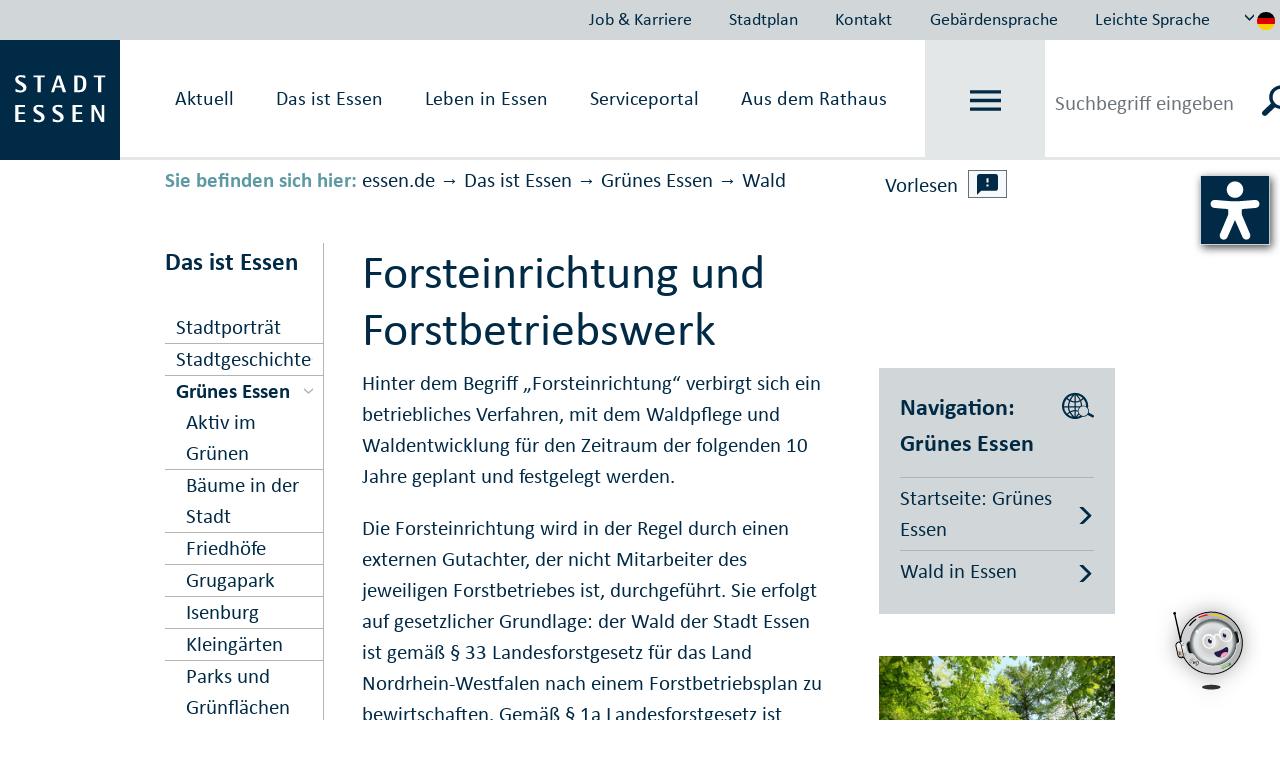

--- FILE ---
content_type: text/html
request_url: https://www.essen.de/dasistessen/leben_im_gruenen_/wald/forsteinrichtung_und_forstbetriebswerk.de.html
body_size: 279479
content:







	<!doctype html>
	<html lang="de">
	<head>
<head>
	<meta http-equiv="Content-type" content="text/html; charset=utf-8" />
	<meta http-equiv="X-UA-Compatible" content="IE=edge"/>
	<meta http-equiv="Expires" content="0" />
	<meta http-equiv="Pragma" content="no-cache" />
	<meta http-equiv="Cache-control" content="no-cache" />
	<meta http-equiv="content-language" content="de" />
	<meta name="date" content="2024-07-16" />
	<meta name="dateDE" content="16.07.2024" />
	<meta name="Datum" content="07/16/2024" />
	<meta http-equiv="Last-Modified" content="16/07/2024 08:26">
	<meta name="meta-search-customDate" content="16/07/2024 08:26" />
	<meta name="Last-Modified-ISO" content="2024-07-16T08:26:32.434Z" />
<meta name="breadcrumb_json" content="[{&quot;title&quot;:&quot;essen.de&quot;,&quot;url&quot;:&quot;https://www.essen.de&quot;},{&quot;title&quot;:&quot;Das ist Essen&quot;,&quot;url&quot;:&quot;https://www.essen.de/dasistessen.de.jsp&quot;},{&quot;title&quot;:&quot;Gr&uuml;nes Essen&quot;,&quot;url&quot;:&quot;https://www.essen.de/dasistessen/leben_im_gruenen_/gruen_in_essen.de.jsp&quot;},{&quot;title&quot;:&quot;Wald&quot;,&quot;url&quot;:&quot;https://www.essen.de/dasistessen/leben_im_gruenen_/wald/wald_in_essen.de.html&quot;}]" />  
		<meta name="robots" content="index" />
		<meta property="og:image" content="https://media.essen.de/media/wwwessende/essen_de_technik/bilder_22/stadtessenlogo.png" />
	<meta name="google-site-verification" content="Qrg5bYYJ8MZelp7I8D0zobRitJrrm84SEJAUEoYQWmw" />
	<meta name="revisit-after" content="1 days" />
	<meta http-equiv="Expires" content="0" />
    <meta charset="utf-8">
    <meta name="viewport" content="width=device-width, initial-scale=1, shrink-to-fit=no">
		<link rel="shortcut icon" type="image/ico" href="https://media.essen.de/media/wwwessende/technik/images_25/favicon_stadt_essen.ico" />
	<title>Forsteinrichtung_und_Forstbetriebswerk</title>
	<link rel="stylesheet" href="https://js.arcgis.com/4.14/esri/themes/light/main.css">
	<link rel="stylesheet" type="text/css" href="https://media.essen.de/media/global/module/webforms_1/css_11/webforms-min.css" />
		<link href="https://media.essen.de/media/wwwessende/essen_de_technik/styles/essen_de_css-wrapper.css" rel="stylesheet" type="text/css" />
	    <script src="
			https://media.essen.de/media/wwwessende/essen_de_technik/javascript_18/javascript_wrapper.js
	" type="text/javascript"></script>
	<script src="https://media.essen.de/media/wwwessende/essen_de_technik/javascript_18/javascript_custom_wrapper.js" type="text/javascript"></script>
		<link rel="shortcut icon" type="image/ico" href="https://media.essen.de/media/wwwessende/technik/images_25/favicon_stadt_essen.ico" />
	<script type="text/javascript" src="https://media.essen.de/media/global/module/webforms_1/javascript_minified/json2-min.js"></script>
	<script type="text/javascript" src="https://media.essen.de/media/global/module/webforms_1/javascript_minified/jqueryautocomplete-min.js"></script>
	<script type="text/javascript" src="https://media.essen.de/media/global/module/webforms_1/javascript_minified/jquery-format-13-min.js"></script>
	<script type="text/javascript" src="https://media.essen.de/media/global/module/webforms_1/javascript_minified/jquery_ui_widget_js-min.js"></script>
	<script type="text/javascript" src="https://media.essen.de/media/global/module/webforms_1/javascript_minified/load-imageallmin.js"></script>
	<script type="text/javascript" src="https://media.essen.de/media/global/module/webforms_1/javascript_minified/canvas-to-blobmin.js"></script>
	<script type="text/javascript" src="https://media.essen.de/media/global/module/webforms_1/javascript_minified/jquery_xdr_transport_js-min.js"></script>
	<script type="text/javascript" src="https://media.essen.de/media/global/module/webforms_1/javascript_minified/jquery_iframe_transport-min.js"></script>
	<script type="text/javascript" src="https://media.essen.de/media/global/module/webforms_1/javascript_minified/jquery_fileupload_9_11_2-min.js"></script>
	<script type="text/javascript" src="https://media.essen.de/media/global/module/webforms_1/javascript_minified/jquery_fileupload_process_9_11_2-min.js"></script>
	<script type="text/javascript" src="https://media.essen.de/media/global/module/webforms_1/javascript_minified/jquery_fileupload_image_9_11_2-min.js"></script>
	<script type="text/javascript" src="https://media.essen.de/media/global/layout_2/javascript_2/jquery_blockui/jqueryblockUI.js"></script>
	<script type="text/javascript" src="https://media.essen.de/media/global/module/webforms_1/javascript_15/jquery-webforms-1_8.js"></script>
	<script src="//f1-eu.readspeaker.com/script/9747/webReader/webReader.js?pids=wr" type="text/javascript"></script>
	<script type="text/javascript">window.rsConf = {general: {usePost: true, readidOrder: true}};</script>
	
	
	
</head>
	</head>
	<body>
<script>if(!"gdprAppliesGlobally" in window){window.gdprAppliesGlobally=true}if(!("cmp_id" in window)||window.cmp_id<1){window.cmp_id=0}if(!("cmp_cdid" in window)){window.cmp_cdid="ffa1b5464ab0"}if(!("cmp_params" in window)){window.cmp_params=""}if(!("cmp_host" in window)){window.cmp_host="c.delivery.consentmanager.net"}if(!("cmp_cdn" in window)){window.cmp_cdn="cdn.consentmanager.net"}if(!("cmp_proto" in window)){window.cmp_proto="https:"}if(!("cmp_codesrc" in window)){window.cmp_codesrc="1"}window.cmp_getsupportedLangs=function(){var b=["DE","EN","FR","IT","NO","DA","FI","ES","PT","RO","BG","ET","EL","GA","HR","LV","LT","MT","NL","PL","SV","SK","SL","CS","HU","RU","SR","ZH","TR","UK","AR","BS"];if("cmp_customlanguages" in window){for(var a=0;a<window.cmp_customlanguages.length;a++){b.push(window.cmp_customlanguages[a].l.toUpperCase())}}return b};window.cmp_getRTLLangs=function(){var a=["AR"];if("cmp_customlanguages" in window){for(var b=0;b<window.cmp_customlanguages.length;b++){if("r" in window.cmp_customlanguages[b]&&window.cmp_customlanguages[b].r){a.push(window.cmp_customlanguages[b].l)}}}return a};window.cmp_getlang=function(j){if(typeof(j)!="boolean"){j=true}if(j&&typeof(cmp_getlang.usedlang)=="string"&&cmp_getlang.usedlang!==""){return cmp_getlang.usedlang}var g=window.cmp_getsupportedLangs();var c=[];var f=location.hash;var e=location.search;var a="languages" in navigator?navigator.languages:[];if(f.indexOf("cmplang=")!=-1){c.push(f.substr(f.indexOf("cmplang=")+8,2).toUpperCase())}else{if(e.indexOf("cmplang=")!=-1){c.push(e.substr(e.indexOf("cmplang=")+8,2).toUpperCase())}else{if("cmp_setlang" in window&&window.cmp_setlang!=""){c.push(window.cmp_setlang.toUpperCase())}else{if(a.length>0){for(var d=0;d<a.length;d++){c.push(a[d])}}}}}if("language" in navigator){c.push(navigator.language)}if("userLanguage" in navigator){c.push(navigator.userLanguage)}var h="";for(var d=0;d<c.length;d++){var b=c[d].toUpperCase();if(g.indexOf(b)!=-1){h=b;break}if(b.indexOf("-")!=-1){b=b.substr(0,2)}if(g.indexOf(b)!=-1){h=b;break}}if(h==""&&typeof(cmp_getlang.defaultlang)=="string"&&cmp_getlang.defaultlang!==""){return cmp_getlang.defaultlang}else{if(h==""){h="EN"}}h=h.toUpperCase();return h};(function(){var u=document;var v=u.getElementsByTagName;var h=window;var o="";var b="_en";if("cmp_getlang" in h){o=h.cmp_getlang().toLowerCase();if("cmp_customlanguages" in h){for(var q=0;q<h.cmp_customlanguages.length;q++){if(h.cmp_customlanguages[q].l.toUpperCase()==o.toUpperCase()){o="en";break}}}b="_"+o}function x(i,e){var w="";i+="=";var s=i.length;var d=location;if(d.hash.indexOf(i)!=-1){w=d.hash.substr(d.hash.indexOf(i)+s,9999)}else{if(d.search.indexOf(i)!=-1){w=d.search.substr(d.search.indexOf(i)+s,9999)}else{return e}}if(w.indexOf("&")!=-1){w=w.substr(0,w.indexOf("&"))}return w}var k=("cmp_proto" in h)?h.cmp_proto:"https:";if(k!="http:"&&k!="https:"){k="https:"}var g=("cmp_ref" in h)?h.cmp_ref:location.href;var j=u.createElement("script");j.setAttribute("data-cmp-ab","1");var c=x("cmpdesign","cmp_design" in h?h.cmp_design:"");var f=x("cmpregulationkey","cmp_regulationkey" in h?h.cmp_regulationkey:"");var r=x("cmpgppkey","cmp_gppkey" in h?h.cmp_gppkey:"");var n=x("cmpatt","cmp_att" in h?h.cmp_att:"");j.src=k+"//"+h.cmp_host+"/delivery/cmp.php?"+("cmp_id" in h&&h.cmp_id>0?"id="+h.cmp_id:"")+("cmp_cdid" in h?"&cdid="+h.cmp_cdid:"")+"&h="+encodeURIComponent(g)+(c!=""?"&cmpdesign="+encodeURIComponent(c):"")+(f!=""?"&cmpregulationkey="+encodeURIComponent(f):"")+(r!=""?"&cmpgppkey="+encodeURIComponent(r):"")+(n!=""?"&cmpatt="+encodeURIComponent(n):"")+("cmp_params" in h?"&"+h.cmp_params:"")+(u.cookie.length>0?"&__cmpfcc=1":"")+"&l="+o.toLowerCase()+"&o="+(new Date()).getTime();j.type="text/javascript";j.async=true;if(u.currentScript&&u.currentScript.parentElement){u.currentScript.parentElement.appendChild(j)}else{if(u.body){u.body.appendChild(j)}else{var t=v("body");if(t.length==0){t=v("div")}if(t.length==0){t=v("span")}if(t.length==0){t=v("ins")}if(t.length==0){t=v("script")}if(t.length==0){t=v("head")}if(t.length>0){t[0].appendChild(j)}}}var m="js";var p=x("cmpdebugunminimized","cmpdebugunminimized" in h?h.cmpdebugunminimized:0)>0?"":".min";var a=x("cmpdebugcoverage","cmp_debugcoverage" in h?h.cmp_debugcoverage:"");if(a=="1"){m="instrumented";p=""}var j=u.createElement("script");j.src=k+"//"+h.cmp_cdn+"/delivery/"+m+"/cmp"+b+p+".js";j.type="text/javascript";j.setAttribute("data-cmp-ab","1");j.async=true;if(u.currentScript&&u.currentScript.parentElement){u.currentScript.parentElement.appendChild(j)}else{if(u.body){u.body.appendChild(j)}else{var t=v("body");if(t.length==0){t=v("div")}if(t.length==0){t=v("span")}if(t.length==0){t=v("ins")}if(t.length==0){t=v("script")}if(t.length==0){t=v("head")}if(t.length>0){t[0].appendChild(j)}}}})();window.cmp_addFrame=function(b){if(!window.frames[b]){if(document.body){var a=document.createElement("iframe");a.style.cssText="display:none";if("cmp_cdn" in window&&"cmp_ultrablocking" in window&&window.cmp_ultrablocking>0){a.src="//"+window.cmp_cdn+"/delivery/empty.html"}a.name=b;a.setAttribute("title","Intentionally hidden, please ignore");a.setAttribute("role","none");a.setAttribute("tabindex","-1");document.body.appendChild(a)}else{window.setTimeout(window.cmp_addFrame,10,b)}}};window.cmp_rc=function(h){var b=document.cookie;var f="";var d=0;while(b!=""&&d<100){d++;while(b.substr(0,1)==" "){b=b.substr(1,b.length)}var g=b.substring(0,b.indexOf("="));if(b.indexOf(";")!=-1){var c=b.substring(b.indexOf("=")+1,b.indexOf(";"))}else{var c=b.substr(b.indexOf("=")+1,b.length)}if(h==g){f=c}var e=b.indexOf(";")+1;if(e==0){e=b.length}b=b.substring(e,b.length)}return(f)};window.cmp_stub=function(){var a=arguments;__cmp.a=__cmp.a||[];if(!a.length){return __cmp.a}else{if(a[0]==="ping"){if(a[1]===2){a[2]({gdprApplies:gdprAppliesGlobally,cmpLoaded:false,cmpStatus:"stub",displayStatus:"hidden",apiVersion:"2.2",cmpId:31},true)}else{a[2](false,true)}}else{if(a[0]==="getUSPData"){a[2]({version:1,uspString:window.cmp_rc("")},true)}else{if(a[0]==="getTCData"){__cmp.a.push([].slice.apply(a))}else{if(a[0]==="addEventListener"||a[0]==="removeEventListener"){__cmp.a.push([].slice.apply(a))}else{if(a.length==4&&a[3]===false){a[2]({},false)}else{__cmp.a.push([].slice.apply(a))}}}}}}};window.cmp_gpp_ping=function(){return{gppVersion:"1.0",cmpStatus:"stub",cmpDisplayStatus:"hidden",supportedAPIs:["tcfca","usnat","usca","usva","usco","usut","usct"],cmpId:31}};window.cmp_gppstub=function(){var a=arguments;__gpp.q=__gpp.q||[];if(!a.length){return __gpp.q}var g=a[0];var f=a.length>1?a[1]:null;var e=a.length>2?a[2]:null;if(g==="ping"){return window.cmp_gpp_ping()}else{if(g==="addEventListener"){__gpp.e=__gpp.e||[];if(!("lastId" in __gpp)){__gpp.lastId=0}__gpp.lastId++;var c=__gpp.lastId;__gpp.e.push({id:c,callback:f});return{eventName:"listenerRegistered",listenerId:c,data:true,pingData:window.cmp_gpp_ping()}}else{if(g==="removeEventListener"){var h=false;__gpp.e=__gpp.e||[];for(var d=0;d<__gpp.e.length;d++){if(__gpp.e[d].id==e){__gpp.e[d].splice(d,1);h=true;break}}return{eventName:"listenerRemoved",listenerId:e,data:h,pingData:window.cmp_gpp_ping()}}else{if(g==="getGPPData"){return{sectionId:3,gppVersion:1,sectionList:[],applicableSections:[0],gppString:"",pingData:window.cmp_gpp_ping()}}else{if(g==="hasSection"||g==="getSection"||g==="getField"){return null}else{__gpp.q.push([].slice.apply(a))}}}}}};window.cmp_msghandler=function(d){var a=typeof d.data==="string";try{var c=a?JSON.parse(d.data):d.data}catch(f){var c=null}if(typeof(c)==="object"&&c!==null&&"__cmpCall" in c){var b=c.__cmpCall;window.__cmp(b.command,b.parameter,function(h,g){var e={__cmpReturn:{returnValue:h,success:g,callId:b.callId}};d.source.postMessage(a?JSON.stringify(e):e,"*")})}if(typeof(c)==="object"&&c!==null&&"__uspapiCall" in c){var b=c.__uspapiCall;window.__uspapi(b.command,b.version,function(h,g){var e={__uspapiReturn:{returnValue:h,success:g,callId:b.callId}};d.source.postMessage(a?JSON.stringify(e):e,"*")})}if(typeof(c)==="object"&&c!==null&&"__tcfapiCall" in c){var b=c.__tcfapiCall;window.__tcfapi(b.command,b.version,function(h,g){var e={__tcfapiReturn:{returnValue:h,success:g,callId:b.callId}};d.source.postMessage(a?JSON.stringify(e):e,"*")},b.parameter)}if(typeof(c)==="object"&&c!==null&&"__gppCall" in c){var b=c.__gppCall;window.__gpp(b.command,function(h,g){var e={__gppReturn:{returnValue:h,success:g,callId:b.callId}};d.source.postMessage(a?JSON.stringify(e):e,"*")},"parameter" in b?b.parameter:null,"version" in b?b.version:1)}};window.cmp_setStub=function(a){if(!(a in window)||(typeof(window[a])!=="function"&&typeof(window[a])!=="object"&&(typeof(window[a])==="undefined"||window[a]!==null))){window[a]=window.cmp_stub;window[a].msgHandler=window.cmp_msghandler;window.addEventListener("message",window.cmp_msghandler,false)}};window.cmp_setGppStub=function(a){if(!(a in window)||(typeof(window[a])!=="function"&&typeof(window[a])!=="object"&&(typeof(window[a])==="undefined"||window[a]!==null))){window[a]=window.cmp_gppstub;window[a].msgHandler=window.cmp_msghandler;window.addEventListener("message",window.cmp_msghandler,false)}};window.cmp_addFrame("__cmpLocator");if(!("cmp_disableusp" in window)||!window.cmp_disableusp){window.cmp_addFrame("__uspapiLocator")}if(!("cmp_disabletcf" in window)||!window.cmp_disabletcf){window.cmp_addFrame("__tcfapiLocator")}if(!("cmp_disablegpp" in window)||!window.cmp_disablegpp){window.cmp_addFrame("__gppLocator")}window.cmp_setStub("__cmp");if(!("cmp_disabletcf" in window)||!window.cmp_disabletcf){window.cmp_setStub("__tcfapi")}if(!("cmp_disableusp" in window)||!window.cmp_disableusp){window.cmp_setStub("__uspapi")}if(!("cmp_disablegpp" in window)||!window.cmp_disablegpp){window.cmp_setGppStub("__gpp")};</script>
       	<a name="top"></a>
        <div class="container-fluid essendeCssWrapper" id="essenMetaNav" data-nosnippet>
	<div class="row justify-content-end">             
			<ul class="nav">
					<li class="nav-item nav-link" ><a href="https://www.essen.de/essenaktuell/job_und_karriere_/uebersicht.de.html">Job & Karriere</a></li>
					<li class="nav-item nav-link" ><a href="https://www.essen.de/dasistessen/geoportal/uebersicht.de.html">Stadtplan</a></li>
					<li class="nav-item nav-link" ><a href="https://www.essen.de/kontakt.de.html">Kontakt</a></li>
					<li class="nav-item nav-link" ><a href="https://www.essen.de/video_in_gebaerdensprache.de.html">Geb&auml;rdensprache</a></li>
					<li class="nav-item nav-link" ><a href="https://www.essen.de/leichte_sprache/startseiteleichtesprache.de.html">Leichte Sprache</a></li>
			</ul>
		<div class="btn-group dropdown">
			<button type="button" id="sprachwechsel" class="btn dropdown-toggle" data-toggle="dropdown" data-target="sprachDropdown"  aria-haspopup="true" aria-expanded="false">
				<svg class="icon" id="iconUp"><use href="#pfeil-oben" xlink:href="#pfeil-oben"></use></svg>
				<svg class="icon" id="iconDown"><use href="#pfeil-unten" xlink:href="#pfeil-unten"></use></svg>
					<img src="https://media.essen.de/media/wwwessende/essen_de_technik/svg/flagge_de.svg" alt="Grafik: Länderflagge Deutschland zur Steuerung der Sprachausgabe" />
			</button>
			<div class="dropdown-menu dropdown-menu-right text-center" id="sprachDropdown" x-placement="bottom-start">
						<a href="https://www.essen.de/welcome_to_essen.en.html" class="dropdown-item" title="Link to the English website" class="language_select">
							<img src="https://media.essen.de/media/wwwessende/essen_de_technik/svg/flagge_en.svg" alt="Grafik: Länderflagge Vereinigtes Königreich zur Steuerung der Sprachausgabe"/>
						</a>
			</div>
		</div>
	</div>
</div>
<nav class="collapse essendeCssWrapper" id="essen_burgermenue">
<!--googleoff:all-->
<div class="" id="essenBurgermenueOverlay"></div>		
<div class="container-fluid">
	<div class="row no-gutters justify-content-end" id="essenBurgermenueHeader">
		<div class="d-flex align-items-center justify-content-center">
			<a data-toggle="collapse" href="#essen_burgermenue" role="button" aria-expanded="false">
				schließen <svg class="icon"><use href="#x" xlink:href="#x"></use></svg>
			</a>
		</div>
	</div>
	<div class="row" id="essenBurgermenueContent">
		<div class="w-25 spalte1">
			<h2>
					Willkommen auf essen.de
			</h2>
		</div>
		<div class="w-75 spalte9">
			<ul id="mobileBreadcrumbNavi">
			</ul>
			<div class="naviContainer">
				<ul id="navi">	
					<li class="  withSubfolders" data-id="1738287" data-level="0">
							<span class="pfeil">&#9654;</span>
					<a href="https://www.essen.de/aktuell.de.html" class="justify-content-between d-flex " data-link="https://www.essen.de/aktuell.de.html" data-id="1738287" data-level="0">
						<span class="text portal d-flex justify-content-between align-items-center">
	                		Aktuell
	                	</span>
	                		<svg class="icon"><use href="#pfeil-rechts" xlink:href="#pfeil-rechts"></use></svg>
	                </a>
					<ul class="sub sub-2">
					<li class="  withSubfolders" data-id="1886121" data-level="1">
					<a href="https://www.essen.de/essenaktuell/job_und_karriere_/uebersicht.de.html" class="justify-content-between d-flex " data-link="https://www.essen.de/essenaktuell/job_und_karriere_/uebersicht.de.html" data-id="1886121" data-level="1">
						<span class="text portal d-flex justify-content-between align-items-center">
	                		Job und Karriere 
	                	</span>
	                		<svg class="icon"><use href="#pfeil-rechts" xlink:href="#pfeil-rechts"></use></svg>
	                </a>
					<ul class="sub sub-3">
					<li class=" " data-id="1894620" data-level="2">
					<a href="https://www.essen.de/essenaktuell/job_und_karriere_/stadt_essen_als_arbeitgeberin/arbeitgeberin_stadt_essen__.de.html" class=" " data-link="https://www.essen.de/essenaktuell/job_und_karriere_/stadt_essen_als_arbeitgeberin/arbeitgeberin_stadt_essen__.de.html" data-id="1894620" data-level="2">
						<span class="text portal d-flex justify-content-between align-items-center">
	                		Arbeit&shy;ge&shy;berin Stadt Essen
	                	</span>
	                </a>
				</li>
					<li class=" " data-id="2858854" data-level="2">
					<a href="https://www.essen.de/essenaktuell/job_und_karriere_/arbeitgebermarke_1/arbeitgebermarke_1.de.html" class=" " data-link="https://www.essen.de/essenaktuell/job_und_karriere_/arbeitgebermarke_1/arbeitgebermarke_1.de.html" data-id="2858854" data-level="2">
						<span class="text portal d-flex justify-content-between align-items-center">
	                		Arbeitgeber&shy;marke
	                	</span>
	                </a>
				</li>
					<li class=" " data-id="1894978" data-level="2">
					<a href="https://www.essen.de/essenaktuell/job_und_karriere_/stellen/stellenangebote_und_dauerausschreibungen.de.html" class=" " data-link="https://www.essen.de/essenaktuell/job_und_karriere_/stellen/stellenangebote_und_dauerausschreibungen.de.html" data-id="1894978" data-level="2">
						<span class="text portal d-flex justify-content-between align-items-center">
	                		Stellen&shy;an&shy;ge&shy;bo&shy;te
	                	</span>
	                </a>
				</li>
					<li class="  withSubfolders" data-id="2155814" data-level="2">
					<a href="https://www.essen.de/essenaktuell/job_und_karriere_/fortbildung/studieninstitut_1/themenseite_studieninstitut_neu.de.html" class="justify-content-between d-flex " data-link="https://www.essen.de/essenaktuell/job_und_karriere_/fortbildung/studieninstitut_1/themenseite_studieninstitut_neu.de.html" data-id="2155814" data-level="2">
						<span class="text portal d-flex justify-content-between align-items-center">
	                		Fortbildung
	                	</span>
	                </a>
				</li>
					<li class=" " data-id="1901191" data-level="2">
					<a href="https://www.essen.de/essenaktuell/job_und_karriere_/ausbildung_2/ausbildung.de.html" class=" " data-link="https://www.essen.de/essenaktuell/job_und_karriere_/ausbildung_2/ausbildung.de.html" data-id="1901191" data-level="2">
						<span class="text portal d-flex justify-content-between align-items-center">
	                		Ausbildung
	                	</span>
	                </a>
				</li>
					<li class=" " data-id="2155818" data-level="2">
					<a href="https://www.essen.de/essenaktuell/job_und_karriere_/aktuelle_angebote/aktuelle_ausbildungsangebote.de.html" class=" " data-link="https://www.essen.de/essenaktuell/job_und_karriere_/aktuelle_angebote/aktuelle_ausbildungsangebote.de.html" data-id="2155818" data-level="2">
						<span class="text portal d-flex justify-content-between align-items-center">
	                		Aktuelle Angebote
	                	</span>
	                </a>
				</li>
					<li class=" " data-id="2155813" data-level="2">
					<a href="https://www.essen.de/essenaktuell/job_und_karriere_/ausbildungsberufe/uebersicht_ausbildungsberufe.de.html" class=" " data-link="https://www.essen.de/essenaktuell/job_und_karriere_/ausbildungsberufe/uebersicht_ausbildungsberufe.de.html" data-id="2155813" data-level="2">
						<span class="text portal d-flex justify-content-between align-items-center">
	                		Ausbildungs&shy;berufe
	                	</span>
	                </a>
				</li>
					<li class=" " data-id="1901185" data-level="2">
					<a href="https://www.essen.de/essenaktuell/job_und_karriere_/studium/bachelor_studiengaenge_bei_der_stadt_essen.de.html" class=" " data-link="https://www.essen.de/essenaktuell/job_und_karriere_/studium/bachelor_studiengaenge_bei_der_stadt_essen.de.html" data-id="1901185" data-level="2">
						<span class="text portal d-flex justify-content-between align-items-center">
	                		Studium
	                	</span>
	                </a>
				</li>
					<li class=" " data-id="2768803" data-level="2">
					<a href="https://www.essen.de/essenaktuell/job_und_karriere_/trainee/trainee_diebestenfueressen.de.html" class=" " data-link="https://www.essen.de/essenaktuell/job_und_karriere_/trainee/trainee_diebestenfueressen.de.html" data-id="2768803" data-level="2">
						<span class="text portal d-flex justify-content-between align-items-center">
	                		Trainee
	                	</span>
	                </a>
				</li>
					<li class=" " data-id="2804407" data-level="2">
					<a href="https://www.essen.de/essenaktuell/job_und_karriere_/studentische_aushilfe/studentische_aushilfe_stadt_essen.de.html" class=" " data-link="https://www.essen.de/essenaktuell/job_und_karriere_/studentische_aushilfe/studentische_aushilfe_stadt_essen.de.html" data-id="2804407" data-level="2">
						<span class="text portal d-flex justify-content-between align-items-center">
	                		Studentische Aushilfe
	                	</span>
	                </a>
				</li>
					<li class=" " data-id="1914686" data-level="2">
					<a href="https://www.essen.de/essenaktuell/job_und_karriere_/quereinstieg/quereinstieg_bei_der_stadt_essen.de.html" class=" " data-link="https://www.essen.de/essenaktuell/job_und_karriere_/quereinstieg/quereinstieg_bei_der_stadt_essen.de.html" data-id="1914686" data-level="2">
						<span class="text portal d-flex justify-content-between align-items-center">
	                		Quer&shy;einstieg
	                	</span>
	                </a>
				</li>
					<li class=" " data-id="1924255" data-level="2">
					<a href="https://www.essen.de/essenaktuell/job_und_karriere_/praktikum_und_freiwilligendienste/uebersicht_praktika_und_freiwilligendienste.de.html" class=" " data-link="https://www.essen.de/essenaktuell/job_und_karriere_/praktikum_und_freiwilligendienste/uebersicht_praktika_und_freiwilligendienste.de.html" data-id="1924255" data-level="2">
						<span class="text portal d-flex justify-content-between align-items-center">
	                		Praktikum und Frei&shy;willigen&shy;dienste
	                	</span>
	                </a>
				</li>
					<li class=" " data-id="2847097" data-level="2">
					<a href="https://www.essen.de/essenaktuell/job_und_karriere_/einblicke/einblicke_in_die_stadt_essen.de.html" class=" " data-link="https://www.essen.de/essenaktuell/job_und_karriere_/einblicke/einblicke_in_die_stadt_essen.de.html" data-id="2847097" data-level="2">
						<span class="text portal d-flex justify-content-between align-items-center">
	                		Einblicke
	                	</span>
	                </a>
				</li></ul></li>
					<li class=" " data-id="2779347" data-level="1">
					<a href="https://www.essen.de/essenaktuell/stadtplan/geoportal_2.de.html" class=" " data-link="https://www.essen.de/essenaktuell/stadtplan/geoportal_2.de.html" data-id="2779347" data-level="1">
						<span class="text portal d-flex justify-content-between align-items-center">
	                		Stadtplan
	                	</span>
	                </a>
				</li>
					<li class=" " data-id="2779348" data-level="1">
					<a href="https://www.essen.de/essenaktuell/kontakt/kontakt_stadt_essen.de.html" class=" " data-link="https://www.essen.de/essenaktuell/kontakt/kontakt_stadt_essen.de.html" data-id="2779348" data-level="1">
						<span class="text portal d-flex justify-content-between align-items-center">
	                		Kontakt
	                	</span>
	                </a>
				</li>
					<li class=" " data-id="2779349" data-level="1">
					<a href="https://www.essen.de/essenaktuell/gebaerdensprache/video_in_gebaerdensprache.de.html" class=" " data-link="https://www.essen.de/essenaktuell/gebaerdensprache/video_in_gebaerdensprache.de.html" data-id="2779349" data-level="1">
						<span class="text portal d-flex justify-content-between align-items-center">
	                		Gebärdensprache
	                	</span>
	                </a>
				</li>
					<li class=" " data-id="2779350" data-level="1">
					<a href="https://www.essen.de/essenaktuell/leichte_sprache_1/leichte_sprache_startseite.de.html" class=" " data-link="https://www.essen.de/essenaktuell/leichte_sprache_1/leichte_sprache_startseite.de.html" data-id="2779350" data-level="1">
						<span class="text portal d-flex justify-content-between align-items-center">
	                		Leichte Sprache
	                	</span>
	                </a>
				</li>
					<li class=" " data-id="2810441" data-level="1">
					<a href="https://opendata.essen.de/" class=" " data-link="https://opendata.essen.de/" data-id="2810441" data-level="1">
						<span class="text portal d-flex justify-content-between align-items-center">
	                		OpenData
	                	</span>
	                </a>
				</li>
					<li class=" " data-id="2810442" data-level="1">
					<a href="https://ris.essen.de/" class=" " data-link="https://ris.essen.de/" data-id="2810442" data-level="1">
						<span class="text portal d-flex justify-content-between align-items-center">
	                		RIS
	                	</span>
	                </a>
				</li>
					<li class=" " data-id="2810443" data-level="1">
					<a href="https://www.essen.de/essenaktuell/statistik/statistik_im_ueberblick.de.html" class=" " data-link="https://www.essen.de/essenaktuell/statistik/statistik_im_ueberblick.de.html" data-id="2810443" data-level="1">
						<span class="text portal d-flex justify-content-between align-items-center">
	                		Statistik
	                	</span>
	                </a>
				</li></ul></li>
					<li class="active   withSubfolders" data-id="1738288" data-level="0">
							<span class="pfeil">&#9654;</span>
						<a href="https://www.essen.de/dasistessen.de.jsp" class="activeParentElement  justify-content-between d-flex  active " data-link="https://www.essen.de/dasistessen.de.jsp" data-id="1738288" data-level="0">
							<span class="text portal d-flex justify-content-between align-items-center">
		                		Das ist Essen
		                	</span>
	                			<svg class="icon"><use href="#pfeil-rechts" xlink:href="#pfeil-rechts"></use></svg>
		                </a>
					<ul class="sub sub-2">
					<li class=" " data-id="1785773" data-level="1">
					<a href="https://www.essen.de/dasistessen/stadtportraet/stadtportraet_.de.html" class=" " data-link="https://www.essen.de/dasistessen/stadtportraet/stadtportraet_.de.html" data-id="1785773" data-level="1">
						<span class="text portal d-flex justify-content-between align-items-center">
	                		Stadtporträt
	                	</span>
	                </a>
				</li>
					<li class="  withSubfolders" data-id="1785775" data-level="1">
					<a href="https://www.essen.de/dasistessen/stadtgeschichte_1/baudenkmalschutz_und_pflege/einblicke_in_baudenkmalschutz_und__pflege.de.html" class="justify-content-between d-flex " data-link="https://www.essen.de/dasistessen/stadtgeschichte_1/baudenkmalschutz_und_pflege/einblicke_in_baudenkmalschutz_und__pflege.de.html" data-id="1785775" data-level="1">
						<span class="text portal d-flex justify-content-between align-items-center">
	                		Stadtgeschichte
	                	</span>
	                		<svg class="icon"><use href="#pfeil-rechts" xlink:href="#pfeil-rechts"></use></svg>
	                </a>
					<ul class="sub sub-3">
					<li class=" " data-id="1963416" data-level="2">
					<a href="https://www.essen.de/dasistessen/stadtgeschichte_1/baudenkmalschutz_und_pflege/einblicke_in_baudenkmalschutz_und__pflege.de.html" class=" " data-link="https://www.essen.de/dasistessen/stadtgeschichte_1/baudenkmalschutz_und_pflege/einblicke_in_baudenkmalschutz_und__pflege.de.html" data-id="1963416" data-level="2">
						<span class="text portal d-flex justify-content-between align-items-center">
	                		Bau&shy;denk&shy;mal&shy;schutz und -pflege
	                	</span>
	                </a>
				</li>
					<li class="  withSubfolders" data-id="1785776" data-level="2">
					<a href="https://www.essen.de/dasistessen/stadtgeschichte_1/stadtarchaeologie/stadtarchaeologie___die_funde_des_monats.de.html" class="justify-content-between d-flex " data-link="https://www.essen.de/dasistessen/stadtgeschichte_1/stadtarchaeologie/stadtarchaeologie___die_funde_des_monats.de.html" data-id="1785776" data-level="2">
						<span class="text portal d-flex justify-content-between align-items-center">
	                		Stadt&shy;ar&shy;chä&shy;o&shy;logie
	                	</span>
	                </a>
				</li>
					<li class=" " data-id="2091112" data-level="2">
					<a href="https://www.essen.de/dasistessen/stadtgeschichte_1/stadtarchiv_1/stadtarchiv_startseite.de.html" class=" " data-link="https://www.essen.de/dasistessen/stadtgeschichte_1/stadtarchiv_1/stadtarchiv_startseite.de.html" data-id="2091112" data-level="2">
						<span class="text portal d-flex justify-content-between align-items-center">
	                		Stadtarchiv
	                	</span>
	                </a>
				</li></ul></li>
					<li class="active   withSubfolders" data-id="1780247" data-level="1">
						<a href="https://www.essen.de/dasistessen/leben_im_gruenen_/gruen_in_essen.de.jsp" class="activeParentElement  justify-content-between d-flex  active " data-link="https://www.essen.de/dasistessen/leben_im_gruenen_/gruen_in_essen.de.jsp" data-id="1780247" data-level="1">
							<span class="text portal d-flex justify-content-between align-items-center">
		                		Grünes Essen
		                	</span>
	                			<svg class="icon"><use href="#pfeil-rechts" xlink:href="#pfeil-rechts"></use></svg>
		                </a>
					<ul class="sub sub-3">
					<li class=" " data-id="1892180" data-level="2">
					<a href="https://www.essen.de/dasistessen/leben_im_gruenen_/aktiv_im_gruenen/aktiv_im_gruenen_1.de.html" class=" " data-link="https://www.essen.de/dasistessen/leben_im_gruenen_/aktiv_im_gruenen/aktiv_im_gruenen_1.de.html" data-id="1892180" data-level="2">
						<span class="text portal d-flex justify-content-between align-items-center">
	                		Aktiv im Grünen
	                	</span>
	                </a>
				</li>
					<li class=" " data-id="1892181" data-level="2">
					<a href="https://www.essen.de/dasistessen/leben_im_gruenen_/baeume_in_der_stadt/baeume_in_essen.de.html" class=" " data-link="https://www.essen.de/dasistessen/leben_im_gruenen_/baeume_in_der_stadt/baeume_in_essen.de.html" data-id="1892181" data-level="2">
						<span class="text portal d-flex justify-content-between align-items-center">
	                		Bäume in der Stadt
	                	</span>
	                </a>
				</li>
					<li class=" " data-id="1794825" data-level="2">
					<a href="https://www.essen.de/dasistessen/leben_im_gruenen_/friedhoefe_/friedhoefe_in_essen.de.html" class=" " data-link="https://www.essen.de/dasistessen/leben_im_gruenen_/friedhoefe_/friedhoefe_in_essen.de.html" data-id="1794825" data-level="2">
						<span class="text portal d-flex justify-content-between align-items-center">
	                		Friedhöfe
	                	</span>
	                </a>
				</li>
					<li class=" " data-id="1778783" data-level="2">
					<a href="https://www.essen.de/dasistessen/leben_im_gruenen_/grugapark_1/grugapark_essen.de.html" class=" " data-link="https://www.essen.de/dasistessen/leben_im_gruenen_/grugapark_1/grugapark_essen.de.html" data-id="1778783" data-level="2">
						<span class="text portal d-flex justify-content-between align-items-center">
	                		Grugapark
	                	</span>
	                </a>
				</li>
					<li class=" " data-id="1783049" data-level="2">
					<a href="https://www.essen.de/dasistessen/leben_im_gruenen_/isenburg_/die_isenburg.de.html" class=" " data-link="https://www.essen.de/dasistessen/leben_im_gruenen_/isenburg_/die_isenburg.de.html" data-id="1783049" data-level="2">
						<span class="text portal d-flex justify-content-between align-items-center">
	                		Isenburg 
	                	</span>
	                </a>
				</li>
					<li class=" " data-id="1892179" data-level="2">
					<a href="https://www.essen.de/dasistessen/leben_im_gruenen_/kleingaerten/kleingaerten_in_essen.de.html" class=" " data-link="https://www.essen.de/dasistessen/leben_im_gruenen_/kleingaerten/kleingaerten_in_essen.de.html" data-id="1892179" data-level="2">
						<span class="text portal d-flex justify-content-between align-items-center">
	                		Kleingärten
	                	</span>
	                </a>
				</li>
					<li class=" " data-id="1855125" data-level="2">
					<a href="https://www.essen.de/dasistessen/leben_im_gruenen_/parks_und_gruenflaechen/parks_und_gruenflaechen.de.html" class=" " data-link="https://www.essen.de/dasistessen/leben_im_gruenen_/parks_und_gruenflaechen/parks_und_gruenflaechen.de.html" data-id="1855125" data-level="2">
						<span class="text portal d-flex justify-content-between align-items-center">
	                		Parks und Grünflächen
	                	</span>
	                </a>
				</li>
					<li class=" " data-id="1793812" data-level="2">
					<a href="https://www.essen.de/dasistessen/leben_im_gruenen_/spielplaetze/spielplatz.de.html" class=" " data-link="https://www.essen.de/dasistessen/leben_im_gruenen_/spielplaetze/spielplatz.de.html" data-id="1793812" data-level="2">
						<span class="text portal d-flex justify-content-between align-items-center">
	                		Spielplätze
	                	</span>
	                </a>
				</li>
					<li class="active  " data-id="1781502" data-level="2">
						<a href="https://www.essen.de/dasistessen/leben_im_gruenen_/wald/wald_in_essen.de.html" class="activeParentElement  active " data-link="https://www.essen.de/dasistessen/leben_im_gruenen_/wald/wald_in_essen.de.html" data-id="1781502" data-level="2">
							<span class="text portal d-flex justify-content-between align-items-center">
		                		Wald
		                	</span>
		                </a>
				</li>
					<li class=" " data-id="2219230" data-level="2">
					<a href="https://www.essen.de/dasistessen/leben_im_gruenen_/aktuelle_gruenprojekte/aktuelle_gruenprojekte.de.html" class=" " data-link="https://www.essen.de/dasistessen/leben_im_gruenen_/aktuelle_gruenprojekte/aktuelle_gruenprojekte.de.html" data-id="2219230" data-level="2">
						<span class="text portal d-flex justify-content-between align-items-center">
	                		Aktuelle Grünprojekte
	                	</span>
	                </a>
				</li>
					<li class=" " data-id="2585369" data-level="2">
					<a href="https://www.essen.de/dasistessen/leben_im_gruenen_/biodiversitaet_und_klimaanpassung_1/biodiversitaet_und_klimaanpassungen.de.html" class=" " data-link="https://www.essen.de/dasistessen/leben_im_gruenen_/biodiversitaet_und_klimaanpassung_1/biodiversitaet_und_klimaanpassungen.de.html" data-id="2585369" data-level="2">
						<span class="text portal d-flex justify-content-between align-items-center">
	                		Biodiversität und Klimaanpassung
	                	</span>
	                </a>
				</li>
					<li class=" " data-id="2860062" data-level="2">
					<a href="https://www.essen.de/dasistessen/leben_im_gruenen_/masterplan_stadtgruen/masterplan_stadtgruen_1.de.html" class=" " data-link="https://www.essen.de/dasistessen/leben_im_gruenen_/masterplan_stadtgruen/masterplan_stadtgruen_1.de.html" data-id="2860062" data-level="2">
						<span class="text portal d-flex justify-content-between align-items-center">
	                		Masterplan Stadtgrün
	                	</span>
	                </a>
				</li></ul></li>
					<li class="  withSubfolders" data-id="3006014" data-level="1">
					<a href="https://www.essen.de/dasistessen/smart_city/startseite_.de.jsp" class="justify-content-between d-flex " data-link="https://www.essen.de/dasistessen/smart_city/startseite_.de.jsp" data-id="3006014" data-level="1">
						<span class="text portal d-flex justify-content-between align-items-center">
	                		Smart City
	                	</span>
	                		<svg class="icon"><use href="#pfeil-rechts" xlink:href="#pfeil-rechts"></use></svg>
	                </a>
					<ul class="sub sub-3">
					<li class=" " data-id="3023911" data-level="2">
					<a href="https://www.essen.de/dasistessen/smart_city/was_ist_eine_smart_city/was_ist_eine_smart_city.de.html" class=" " data-link="https://www.essen.de/dasistessen/smart_city/was_ist_eine_smart_city/was_ist_eine_smart_city.de.html" data-id="3023911" data-level="2">
						<span class="text portal d-flex justify-content-between align-items-center">
	                		Was ist eine Smart City?
	                	</span>
	                </a>
				</li>
					<li class=" " data-id="3023912" data-level="2">
					<a href="https://www.essen.de/dasistessen/smart_city/projekte_4/smart_city_projekte.de.html" class=" " data-link="https://www.essen.de/dasistessen/smart_city/projekte_4/smart_city_projekte.de.html" data-id="3023912" data-level="2">
						<span class="text portal d-flex justify-content-between align-items-center">
	                		Projekte
	                	</span>
	                </a>
				</li>
					<li class=" " data-id="3023913" data-level="2">
					<a href="https://www.essen.de/dasistessen/smart_city/dashboard_1/dashboard.de.html" class=" " data-link="https://www.essen.de/dasistessen/smart_city/dashboard_1/dashboard.de.html" data-id="3023913" data-level="2">
						<span class="text portal d-flex justify-content-between align-items-center">
	                		Dashboard
	                	</span>
	                </a>
				</li>
					<li class=" " data-id="3023914" data-level="2">
					<a href="https://www.essen.de/dasistessen/smart_city/smart_city_strategie_fuer_essen_1/strategie.de.html" class=" " data-link="https://www.essen.de/dasistessen/smart_city/smart_city_strategie_fuer_essen_1/strategie.de.html" data-id="3023914" data-level="2">
						<span class="text portal d-flex justify-content-between align-items-center">
	                		Smart-City-Strategie für Essen
	                	</span>
	                </a>
				</li>
					<li class=" " data-id="3023915" data-level="2">
					<a href="https://www.essen.de/dasistessen/smart_city/digitalstrategie_der_stadt_essen_1/digitalstrategie.de.html" class=" " data-link="https://www.essen.de/dasistessen/smart_city/digitalstrategie_der_stadt_essen_1/digitalstrategie.de.html" data-id="3023915" data-level="2">
						<span class="text portal d-flex justify-content-between align-items-center">
	                		Digitalstrategie der Stadt Essen
	                	</span>
	                </a>
				</li>
					<li class=" " data-id="3023916" data-level="2">
					<a href="https://www.essen.de/dasistessen/smart_city/handlungsfelder_1/handlungsfelder.de.html" class=" " data-link="https://www.essen.de/dasistessen/smart_city/handlungsfelder_1/handlungsfelder.de.html" data-id="3023916" data-level="2">
						<span class="text portal d-flex justify-content-between align-items-center">
	                		Handlungsfelder
	                	</span>
	                </a>
				</li>
					<li class=" " data-id="3023917" data-level="2">
					<a href="https://www.essen.de/dasistessen/smart_city/smart_city_index_1/index.de.html" class=" " data-link="https://www.essen.de/dasistessen/smart_city/smart_city_index_1/index.de.html" data-id="3023917" data-level="2">
						<span class="text portal d-flex justify-content-between align-items-center">
	                		Smart-City-Index
	                	</span>
	                </a>
				</li></ul></li>
					<li class="  withSubfolders" data-id="1785779" data-level="1">
					<a href="https://www.essen.de/dasistessen/international/uebersicht.de.jsp" class="justify-content-between d-flex " data-link="https://www.essen.de/dasistessen/international/uebersicht.de.jsp" data-id="1785779" data-level="1">
						<span class="text portal d-flex justify-content-between align-items-center">
	                		Essen International
	                	</span>
	                		<svg class="icon"><use href="#pfeil-rechts" xlink:href="#pfeil-rechts"></use></svg>
	                </a>
					<ul class="sub sub-3">
					<li class=" " data-id="1902772" data-level="2">
					<a href="https://www.essen.de/dasistessen/international/europe_direct_/europe_direct_startseite.de.jsp" class=" " data-link="https://www.essen.de/dasistessen/international/europe_direct_/europe_direct_startseite.de.jsp" data-id="1902772" data-level="2">
						<span class="text portal d-flex justify-content-between align-items-center">
	                		Europe Direct
	                	</span>
	                </a>
				</li>
					<li class=" " data-id="1928998" data-level="2">
					<a href="https://www.essen.de/dasistessen/international/globale_verantwortung/kommunale_entwicklungszusammenarbeit_.de.html" class=" " data-link="https://www.essen.de/dasistessen/international/globale_verantwortung/kommunale_entwicklungszusammenarbeit_.de.html" data-id="1928998" data-level="2">
						<span class="text portal d-flex justify-content-between align-items-center">
	                		Globale Verantwortung
	                	</span>
	                </a>
				</li>
					<li class=" " data-id="1951334" data-level="2">
					<a href="https://www.essen.de/dasistessen/international/partnerstaedte/essens_partnerstaedte.de.jsp" class=" " data-link="https://www.essen.de/dasistessen/international/partnerstaedte/essens_partnerstaedte.de.jsp" data-id="1951334" data-level="2">
						<span class="text portal d-flex justify-content-between align-items-center">
	                		Partnerstädte
	                	</span>
	                </a>
				</li>
					<li class=" " data-id="1928999" data-level="2">
					<a href="https://www.essen.de/dasistessen/international/internationale_projekte/eu_projekte_essen.de.html" class=" " data-link="https://www.essen.de/dasistessen/international/internationale_projekte/eu_projekte_essen.de.html" data-id="1928999" data-level="2">
						<span class="text portal d-flex justify-content-between align-items-center">
	                		Projekte
	                	</span>
	                </a>
				</li></ul></li>
					<li class="  withSubfolders" data-id="1785774" data-level="1">
					<a href="https://www.essen.de/dasistessen/stadtteile/die_essener_stadtteile/Essener_Stadtteile.de.html" class="justify-content-between d-flex " data-link="https://www.essen.de/dasistessen/stadtteile/die_essener_stadtteile/Essener_Stadtteile.de.html" data-id="1785774" data-level="1">
						<span class="text portal d-flex justify-content-between align-items-center">
	                		Stadtteile
	                	</span>
	                		<svg class="icon"><use href="#pfeil-rechts" xlink:href="#pfeil-rechts"></use></svg>
	                </a>
					<ul class="sub sub-3">
					<li class=" " data-id="1938676" data-level="2">
					<a href="https://www.essen.de/dasistessen/stadtteile/die_essener_stadtteile/Essener_Stadtteile.de.html" class=" " data-link="https://www.essen.de/dasistessen/stadtteile/die_essener_stadtteile/Essener_Stadtteile.de.html" data-id="1938676" data-level="2">
						<span class="text portal d-flex justify-content-between align-items-center">
	                		Übersicht
	                	</span>
	                </a>
				</li></ul></li>
					<li class=" " data-id="1785778" data-level="1">
					<a href="https://www.essen.de/dasistessen/essen_in_zahlen/statistik_im_ueberblick.de.html" class=" " data-link="https://www.essen.de/dasistessen/essen_in_zahlen/statistik_im_ueberblick.de.html" data-id="1785778" data-level="1">
						<span class="text portal d-flex justify-content-between align-items-center">
	                		Essen in Zahlen
	                	</span>
	                </a>
				</li>
					<li class=" " data-id="1924295" data-level="1">
					<a href="https://www.essen.de/dasistessen/geoportal/uebersicht.de.html" class=" " data-link="https://www.essen.de/dasistessen/geoportal/uebersicht.de.html" data-id="1924295" data-level="1">
						<span class="text portal d-flex justify-content-between align-items-center">
	                		Geoportal
	                	</span>
	                </a>
				</li></ul></li>
					<li class="  withSubfolders" data-id="1738289" data-level="0">
							<span class="pfeil">&#9654;</span>
					<a href="https://www.essen.de/leben.de.jsp" class="justify-content-between d-flex " data-link="https://www.essen.de/leben.de.jsp" data-id="1738289" data-level="0">
						<span class="text portal d-flex justify-content-between align-items-center">
	                		Leben in Essen
	                	</span>
	                		<svg class="icon"><use href="#pfeil-rechts" xlink:href="#pfeil-rechts"></use></svg>
	                </a>
					<ul class="sub sub-2">
					<li class="  withSubfolders" data-id="1738295" data-level="1">
					<a href="https://www.essen.de/leben/bildung/bildung_.de.jsp" class="justify-content-between d-flex " data-link="https://www.essen.de/leben/bildung/bildung_.de.jsp" data-id="1738295" data-level="1">
						<span class="text portal d-flex justify-content-between align-items-center">
	                		Bildung
	                	</span>
	                		<svg class="icon"><use href="#pfeil-rechts" xlink:href="#pfeil-rechts"></use></svg>
	                </a>
					<ul class="sub sub-3">
					<li class=" " data-id="1937948" data-level="2">
					<a href="https://www.essen.de/leben/bildung/hochschulstudium/studierende.de.html" class=" " data-link="https://www.essen.de/leben/bildung/hochschulstudium/studierende.de.html" data-id="1937948" data-level="2">
						<span class="text portal d-flex justify-content-between align-items-center">
	                		Hochschul&shy;studium
	                	</span>
	                </a>
				</li>
					<li class=" " data-id="1793483" data-level="2">
					<a href="https://www.essen.de/leben/bildung/schule/der_fachbereich_schule.de.html" class=" " data-link="https://www.essen.de/leben/bildung/schule/der_fachbereich_schule.de.html" data-id="1793483" data-level="2">
						<span class="text portal d-flex justify-content-between align-items-center">
	                		Schule
	                	</span>
	                </a>
				</li>
					<li class=" " data-id="1929280" data-level="2">
					<a href="https://www.essen.de/leben/bildung/wissenschaftsstandort_essen/wissenschaftsstandort_essen_.de.html" class=" " data-link="https://www.essen.de/leben/bildung/wissenschaftsstandort_essen/wissenschaftsstandort_essen_.de.html" data-id="1929280" data-level="2">
						<span class="text portal d-flex justify-content-between align-items-center">
	                		Wissenschafts&shy;stand&shy;ort Essen
	                	</span>
	                </a>
				</li></ul></li>
					<li class="  withSubfolders" data-id="1864155" data-level="1">
					<a href="https://www.essen.de/leben/engagement_und_beteiligung/engagement_und_beteiligung.de.jsp" class="justify-content-between d-flex " data-link="https://www.essen.de/leben/engagement_und_beteiligung/engagement_und_beteiligung.de.jsp" data-id="1864155" data-level="1">
						<span class="text portal d-flex justify-content-between align-items-center">
	                		Engagement und Beteiligung
	                	</span>
	                		<svg class="icon"><use href="#pfeil-rechts" xlink:href="#pfeil-rechts"></use></svg>
	                </a>
					<ul class="sub sub-3">
					<li class=" " data-id="1883319" data-level="2">
					<a href="https://www.essen.de/leben/engagement_und_beteiligung/beteiligung/buergerbeteiligung.de.html" class=" " data-link="https://www.essen.de/leben/engagement_und_beteiligung/beteiligung/buergerbeteiligung.de.html" data-id="1883319" data-level="2">
						<span class="text portal d-flex justify-content-between align-items-center">
	                		Bürger&shy;beteiligung
	                	</span>
	                </a>
				</li>
					<li class=" " data-id="1864156" data-level="2">
					<a href="https://www.essen.de/leben/engagement_und_beteiligung/ehrenamt/ehrenamt_essen.de.html" class=" " data-link="https://www.essen.de/leben/engagement_und_beteiligung/ehrenamt/ehrenamt_essen.de.html" data-id="1864156" data-level="2">
						<span class="text portal d-flex justify-content-between align-items-center">
	                		Ehren&shy;amt
	                	</span>
	                </a>
				</li>
					<li class=" " data-id="2052888" data-level="2">
					<a href="https://www.essen.de/leben/engagement_und_beteiligung/stiftungen_2/stiftungen_.de.html" class=" " data-link="https://www.essen.de/leben/engagement_und_beteiligung/stiftungen_2/stiftungen_.de.html" data-id="2052888" data-level="2">
						<span class="text portal d-flex justify-content-between align-items-center">
	                		Stiftungen
	                	</span>
	                </a>
				</li></ul></li>
					<li class="  withSubfolders" data-id="1738294" data-level="1">
					<a href="https://www.essen.de/leben/gesundheit/subportalseite_gesundheit.de.jsp" class="justify-content-between d-flex " data-link="https://www.essen.de/leben/gesundheit/subportalseite_gesundheit.de.jsp" data-id="1738294" data-level="1">
						<span class="text portal d-flex justify-content-between align-items-center">
	                		Gesundheit
	                	</span>
	                		<svg class="icon"><use href="#pfeil-rechts" xlink:href="#pfeil-rechts"></use></svg>
	                </a>
					<ul class="sub sub-3">
					<li class=" " data-id="1902780" data-level="2">
					<a href="https://www.essen.de/leben/gesundheit/ambulant_betreutes_wohnen/53_ambulant_betreutes_wohnen.de.html" class=" " data-link="https://www.essen.de/leben/gesundheit/ambulant_betreutes_wohnen/53_ambulant_betreutes_wohnen.de.html" data-id="1902780" data-level="2">
						<span class="text portal d-flex justify-content-between align-items-center">
	                		Ambulant betreutes Wohnen
	                	</span>
	                </a>
				</li>
					<li class=" " data-id="1906941" data-level="2">
					<a href="https://www.essen.de/leben/gesundheit/apotheken__und_arzneimittelueberwachung_1/apotheken_arzneimittelueberwachung.de.html" class=" " data-link="https://www.essen.de/leben/gesundheit/apotheken__und_arzneimittelueberwachung_1/apotheken_arzneimittelueberwachung.de.html" data-id="1906941" data-level="2">
						<span class="text portal d-flex justify-content-between align-items-center">
	                		Apo&shy;theken- und Arznei&shy;mittel&shy;über&shy;wachung
	                	</span>
	                </a>
				</li>
					<li class="  withSubfolders" data-id="1905009" data-level="2">
					<a href="https://www.essen.de/leben/gesundheit/corona_virus/coronavirus.de.jsp" class="justify-content-between d-flex " data-link="https://www.essen.de/leben/gesundheit/corona_virus/coronavirus.de.jsp" data-id="1905009" data-level="2">
						<span class="text portal d-flex justify-content-between align-items-center">
	                		Corona&shy;virus
	                	</span>
	                </a>
				</li>
					<li class=" " data-id="1906952" data-level="2">
					<a href="https://www.essen.de/leben/gesundheit/essen_gesund_vernetzt/essen_gesund_vernetzt.de.html" class=" " data-link="https://www.essen.de/leben/gesundheit/essen_gesund_vernetzt/essen_gesund_vernetzt.de.html" data-id="1906952" data-level="2">
						<span class="text portal d-flex justify-content-between align-items-center">
	                		Essen.&shy;Gesund.&shy;Vernetzt
	                	</span>
	                </a>
				</li>
					<li class=" " data-id="2260402" data-level="2">
					<a href="https://www.essen.de/leben/gesundheit/gesundheit_im_essener_norden/gesundheit_im_essener_norden.de.jsp" class=" " data-link="https://www.essen.de/leben/gesundheit/gesundheit_im_essener_norden/gesundheit_im_essener_norden.de.jsp" data-id="2260402" data-level="2">
						<span class="text portal d-flex justify-content-between align-items-center">
	                		Gesundheit im Essener Norden
	                	</span>
	                </a>
				</li>
					<li class=" " data-id="1907545" data-level="2">
					<a href="https://www.essen.de/leben/gesundheit/hilfen_und_beratung/hilfen_und_beratung_startseite.de.html" class=" " data-link="https://www.essen.de/leben/gesundheit/hilfen_und_beratung/hilfen_und_beratung_startseite.de.html" data-id="1907545" data-level="2">
						<span class="text portal d-flex justify-content-between align-items-center">
	                		Hilfen und Beratung
	                	</span>
	                </a>
				</li>
					<li class=" " data-id="1876632" data-level="2">
					<a href="https://www.essen.de/leben/gesundheit/infektionsschutz/lebensmittelhygienebelehrung_anmeldung.de.jsp" class=" " data-link="https://www.essen.de/leben/gesundheit/infektionsschutz/lebensmittelhygienebelehrung_anmeldung.de.jsp" data-id="1876632" data-level="2">
						<span class="text portal d-flex justify-content-between align-items-center">
	                		Infektions&shy;schutz
	                	</span>
	                </a>
				</li>
					<li class=" " data-id="1884970" data-level="2">
					<a href="https://www.essen.de/leben/gesundheit/jpi/jugendpsychologisches_institut.de.html" class=" " data-link="https://www.essen.de/leben/gesundheit/jpi/jugendpsychologisches_institut.de.html" data-id="1884970" data-level="2">
						<span class="text portal d-flex justify-content-between align-items-center">
	                		Jugend&shy;psycho&shy;logisches Institut
	                	</span>
	                </a>
				</li>
					<li class=" " data-id="1907548" data-level="2">
					<a href="https://www.essen.de/leben/gesundheit/kinder_und_jugendgesundheit/53_kjgd.de.html" class=" " data-link="https://www.essen.de/leben/gesundheit/kinder_und_jugendgesundheit/53_kjgd.de.html" data-id="1907548" data-level="2">
						<span class="text portal d-flex justify-content-between align-items-center">
	                		Kinder und Jugend&shy;gesund&shy;heit
	                	</span>
	                </a>
				</li>
					<li class=" " data-id="1886127" data-level="2">
					<a href="https://www.essen.de/leben/gesundheit/netzwerke_und_kooperationen/53_netzwerke_kooperationen_startseite.de.html" class=" " data-link="https://www.essen.de/leben/gesundheit/netzwerke_und_kooperationen/53_netzwerke_kooperationen_startseite.de.html" data-id="1886127" data-level="2">
						<span class="text portal d-flex justify-content-between align-items-center">
	                		Netz&shy;werke und Kooper&shy;ation&shy;en
	                	</span>
	                </a>
				</li>
					<li class=" " data-id="1906945" data-level="2">
					<a href="https://www.essen.de/leben/gesundheit/psychische_gesundheit/53_psychischegesundheit.de.html" class=" " data-link="https://www.essen.de/leben/gesundheit/psychische_gesundheit/53_psychischegesundheit.de.html" data-id="1906945" data-level="2">
						<span class="text portal d-flex justify-content-between align-items-center">
	                		Psy&shy;chische Gesund&shy;heit
	                	</span>
	                </a>
				</li>
					<li class=" " data-id="1888392" data-level="2">
					<a href="https://www.essen.de/leben/gesundheit/sucht/abhaengigkeit_und_sucht.de.html" class=" " data-link="https://www.essen.de/leben/gesundheit/sucht/abhaengigkeit_und_sucht.de.html" data-id="1888392" data-level="2">
						<span class="text portal d-flex justify-content-between align-items-center">
	                		Sucht
	                	</span>
	                </a>
				</li>
					<li class=" " data-id="1906949" data-level="2">
					<a href="https://www.essen.de/leben/gesundheit/zahngesundheit/53_zahnaerztlicher_dienst.de.html" class=" " data-link="https://www.essen.de/leben/gesundheit/zahngesundheit/53_zahnaerztlicher_dienst.de.html" data-id="1906949" data-level="2">
						<span class="text portal d-flex justify-content-between align-items-center">
	                		Zahn&shy;gesund&shy;heit
	                	</span>
	                </a>
				</li>
					<li class=" " data-id="2668241" data-level="2">
					<a href="https://www.essen.de/leben/gesundheit/masernimpfpflicht/masernimpfpflicht.de.html" class=" " data-link="https://www.essen.de/leben/gesundheit/masernimpfpflicht/masernimpfpflicht.de.html" data-id="2668241" data-level="2">
						<span class="text portal d-flex justify-content-between align-items-center">
	                		Masern&shy;impf&shy;pflicht
	                	</span>
	                </a>
				</li>
					<li class=" " data-id="2668246" data-level="2">
					<a href="https://www.essen.de/leben/gesundheit/gesundheit__und_medizinalverwaltung/53_medizinalverwaltung.de.html" class=" " data-link="https://www.essen.de/leben/gesundheit/gesundheit__und_medizinalverwaltung/53_medizinalverwaltung.de.html" data-id="2668246" data-level="2">
						<span class="text portal d-flex justify-content-between align-items-center">
	                		Gesund&shy;heits- und Medi&shy;zinal&shy;ver&shy;waltung
	                	</span>
	                </a>
				</li>
					<li class=" " data-id="3094050" data-level="2">
					<a href="https://www.essen.de/leben/gesundheit/pandemieplanung/pandemieplanung_stab.de.html" class=" " data-link="https://www.essen.de/leben/gesundheit/pandemieplanung/pandemieplanung_stab.de.html" data-id="3094050" data-level="2">
						<span class="text portal d-flex justify-content-between align-items-center">
	                		Pandemieplanung
	                	</span>
	                </a>
				</li></ul></li>
					<li class="  withSubfolders" data-id="1841123" data-level="1">
					<a href="https://www.essen.de/leben/kultur_/kultur_.de.jsp" class="justify-content-between d-flex " data-link="https://www.essen.de/leben/kultur_/kultur_.de.jsp" data-id="1841123" data-level="1">
						<span class="text portal d-flex justify-content-between align-items-center">
	                		Kultur
	                	</span>
	                		<svg class="icon"><use href="#pfeil-rechts" xlink:href="#pfeil-rechts"></use></svg>
	                </a>
					<ul class="sub sub-3">
					<li class=" " data-id="1903030" data-level="2">
					<a href="https://www.essen.de/leben/kultur_/foerderung/foerderung_uebersicht.de.html" class=" " data-link="https://www.essen.de/leben/kultur_/foerderung/foerderung_uebersicht.de.html" data-id="1903030" data-level="2">
						<span class="text portal d-flex justify-content-between align-items-center">
	                		Kultur&shy;förderung
	                	</span>
	                </a>
				</li>
					<li class=" " data-id="2067459" data-level="2">
					<a href="https://www.essen.de/leben/kultur_/kulturmarketing_1/kulturmarketing.de.html" class=" " data-link="https://www.essen.de/leben/kultur_/kulturmarketing_1/kulturmarketing.de.html" data-id="2067459" data-level="2">
						<span class="text portal d-flex justify-content-between align-items-center">
	                		Kultur&shy;marketing
	                	</span>
	                </a>
				</li>
					<li class=" " data-id="2067460" data-level="2">
					<a href="https://www.essen.de/leben/kultur_/veranstaltungen/kulturveranstaltungen.de.html" class=" " data-link="https://www.essen.de/leben/kultur_/veranstaltungen/kulturveranstaltungen.de.html" data-id="2067460" data-level="2">
						<span class="text portal d-flex justify-content-between align-items-center">
	                		Veranstal&shy;tungen
	                	</span>
	                </a>
				</li>
					<li class=" " data-id="1903164" data-level="2">
					<a href="https://www.essen.de/leben/kultur_/vernetzung/gremien_und_arbeitskreise.de.html" class=" " data-link="https://www.essen.de/leben/kultur_/vernetzung/gremien_und_arbeitskreise.de.html" data-id="1903164" data-level="2">
						<span class="text portal d-flex justify-content-between align-items-center">
	                		Kultur&shy;politik und Gremien
	                	</span>
	                </a>
				</li>
					<li class=" " data-id="2164622" data-level="2">
					<a href="https://geoportal.essen.de/kulturstandorte/" class=" " data-link="https://geoportal.essen.de/kulturstandorte/" data-id="2164622" data-level="2">
						<span class="text portal d-flex justify-content-between align-items-center">
	                		Kultur&shy;standorte
	                	</span>
	                </a>
				</li>
					<li class=" " data-id="2205985" data-level="2">
					<a href="https://www.essen.de/leben/kultur_/kulturthemen/inhalte_uebersicht.de.html" class=" " data-link="https://www.essen.de/leben/kultur_/kulturthemen/inhalte_uebersicht.de.html" data-id="2205985" data-level="2">
						<span class="text portal d-flex justify-content-between align-items-center">
	                		Kultur&shy;themen
	                	</span>
	                </a>
				</li>
					<li class=" " data-id="1841124" data-level="2">
					<a href="https://www.essen.de/leben/kultur_/alte_synagoge/alte_synagoge_startseite.de.html" class=" " data-link="https://www.essen.de/leben/kultur_/alte_synagoge/alte_synagoge_startseite.de.html" data-id="1841124" data-level="2">
						<span class="text portal d-flex justify-content-between align-items-center">
	                		Alte Synagoge
	                	</span>
	                </a>
				</li>
					<li class="  withSubfolders" data-id="2012824" data-level="2">
					<a href="https://www.essen.de/leben/kultur_/folkwang_musikschule/folkwang_musikschule.de.html" class="justify-content-between d-flex " data-link="https://www.essen.de/leben/kultur_/folkwang_musikschule/folkwang_musikschule.de.html" data-id="2012824" data-level="2">
						<span class="text portal d-flex justify-content-between align-items-center">
	                		Folkwang Musikschule
	                	</span>
	                </a>
				</li>
					<li class=" " data-id="1885104" data-level="2">
					<a href="https://www.essen.de/leben/kultur_/schloss_borbeck_/schloss_borbeck_.de.html" class=" " data-link="https://www.essen.de/leben/kultur_/schloss_borbeck_/schloss_borbeck_.de.html" data-id="1885104" data-level="2">
						<span class="text portal d-flex justify-content-between align-items-center">
	                		Schloß Borbeck
	                	</span>
	                </a>
				</li>
					<li class=" " data-id="2417702" data-level="2">
					<a href="https://www.essen.de/leben/kultur_/stadtbibliothek/stadtbibliothek_essen_1.de.html" class=" " data-link="https://www.essen.de/leben/kultur_/stadtbibliothek/stadtbibliothek_essen_1.de.html" data-id="2417702" data-level="2">
						<span class="text portal d-flex justify-content-between align-items-center">
	                		Stadtbibliothek
	                	</span>
	                </a>
				</li></ul></li>
					<li class="  withSubfolders" data-id="1928994" data-level="1">
					<a href="https://www.essen.de/leben/migration_und_integration/integrationsportal.de.html" class="justify-content-between d-flex " data-link="https://www.essen.de/leben/migration_und_integration/integrationsportal.de.html" data-id="1928994" data-level="1">
						<span class="text portal d-flex justify-content-between align-items-center">
	                		Migration und Inte&shy;gration
	                	</span>
	                		<svg class="icon"><use href="#pfeil-rechts" xlink:href="#pfeil-rechts"></use></svg>
	                </a>
					<ul class="sub sub-3">
					<li class="  withSubfolders" data-id="1928997" data-level="2">
					<a href="https://www.essen.de/leben/migration_und_integration/kommunales_integrationszentrum/kistartseite.de.html" class="justify-content-between d-flex " data-link="https://www.essen.de/leben/migration_und_integration/kommunales_integrationszentrum/kistartseite.de.html" data-id="1928997" data-level="2">
						<span class="text portal d-flex justify-content-between align-items-center">
	                		Kom&shy;munales Inte&shy;grations&shy;zentrum
	                	</span>
	                </a>
				</li>
					<li class=" " data-id="1930266" data-level="2">
					<a href="https://www.essen.de/leben/migration_und_integration/integrationsrat_essen/aci_essen.de.html" class=" " data-link="https://www.essen.de/leben/migration_und_integration/integrationsrat_essen/aci_essen.de.html" data-id="1930266" data-level="2">
						<span class="text portal d-flex justify-content-between align-items-center">
	                		Ausschuss für Chancen&shy;ge&shy;rechtig&shy;keit und In&shy;te&shy;gration
	                	</span>
	                </a>
				</li>
					<li class=" " data-id="2314113" data-level="2">
					<a href="https://www.essen.de/leben/migration_und_integration/integration_in_den_bezirken/integration_in_den_bezirken.de.html" class=" " data-link="https://www.essen.de/leben/migration_und_integration/integration_in_den_bezirken/integration_in_den_bezirken.de.html" data-id="2314113" data-level="2">
						<span class="text portal d-flex justify-content-between align-items-center">
	                		Integration in den Bezirken
	                	</span>
	                </a>
				</li>
					<li class=" " data-id="1930267" data-level="2">
					<a href="https://www.essen.de/leben/migration_und_integration/integrationsangebote_1/uebersicht.de.jsp" class=" " data-link="https://www.essen.de/leben/migration_und_integration/integrationsangebote_1/uebersicht.de.jsp" data-id="1930267" data-level="2">
						<span class="text portal d-flex justify-content-between align-items-center">
	                		Integrations&shy;angebote
	                	</span>
	                </a>
				</li>
					<li class=" " data-id="1930798" data-level="2">
					<a href="https://www.essen.de/leben/migration_und_integration/welcome_center/welcomecenter.de.html" class=" " data-link="https://www.essen.de/leben/migration_und_integration/welcome_center/welcomecenter.de.html" data-id="1930798" data-level="2">
						<span class="text portal d-flex justify-content-between align-items-center">
	                		Welcome Center
	                	</span>
	                </a>
				</li>
					<li class=" " data-id="1932073" data-level="2">
					<a href="https://www.essen.de/leben/migration_und_integration/staatsangehoerigkeits__und_auslaenderangelegenheiten/startseite_auslaenderbehoerde.de.html" class=" " data-link="https://www.essen.de/leben/migration_und_integration/staatsangehoerigkeits__und_auslaenderangelegenheiten/startseite_auslaenderbehoerde.de.html" data-id="1932073" data-level="2">
						<span class="text portal d-flex justify-content-between align-items-center">
	                		Staats&shy;ange&shy;hörigkeits- und Aus&shy;länder&shy;an&shy;ge&shy;le&shy;gen&shy;hei&shy;ten
	                	</span>
	                </a>
				</li></ul></li>
					<li class="  withSubfolders" data-id="1785787" data-level="1">
					<a href="https://www.essen.de/leben/mobilitaet/mobilitaet_.de.jsp" class="justify-content-between d-flex " data-link="https://www.essen.de/leben/mobilitaet/mobilitaet_.de.jsp" data-id="1785787" data-level="1">
						<span class="text portal d-flex justify-content-between align-items-center">
	                		Mobilität
	                	</span>
	                		<svg class="icon"><use href="#pfeil-rechts" xlink:href="#pfeil-rechts"></use></svg>
	                </a>
					<ul class="sub sub-3">
					<li class=" " data-id="1875743" data-level="2">
					<a href="https://www.essen.de/leben/mobilitaet/fussgaenger_innen/fussgaenger.de.html" class=" " data-link="https://www.essen.de/leben/mobilitaet/fussgaenger_innen/fussgaenger.de.html" data-id="1875743" data-level="2">
						<span class="text portal d-flex justify-content-between align-items-center">
	                		Fuß&shy;wege
	                	</span>
	                </a>
				</li>
					<li class="  withSubfolders" data-id="1875741" data-level="2">
					<a href="https://www.essen.de/leben/mobilitaet/kraftfahrzeugverkehr/auto.de.html" class="justify-content-between d-flex " data-link="https://www.essen.de/leben/mobilitaet/kraftfahrzeugverkehr/auto.de.html" data-id="1875741" data-level="2">
						<span class="text portal d-flex justify-content-between align-items-center">
	                		Auto&shy;verkehr
	                	</span>
	                </a>
				</li>
					<li class=" " data-id="1875744" data-level="2">
					<a href="https://www.essen.de/leben/mobilitaet/oepnv/bus_bahn.de.html" class=" " data-link="https://www.essen.de/leben/mobilitaet/oepnv/bus_bahn.de.html" data-id="1875744" data-level="2">
						<span class="text portal d-flex justify-content-between align-items-center">
	                		Bus und Bahn
	                	</span>
	                </a>
				</li>
					<li class="  withSubfolders" data-id="1875742" data-level="2">
					<a href="https://www.essen.de/leben/mobilitaet/radfahren_1/radfahren_in_essen__.de.jsp" class="justify-content-between d-flex " data-link="https://www.essen.de/leben/mobilitaet/radfahren_1/radfahren_in_essen__.de.jsp" data-id="1875742" data-level="2">
						<span class="text portal d-flex justify-content-between align-items-center">
	                		Rad&shy;fahren
	                	</span>
	                </a>
				</li>
					<li class=" " data-id="1894907" data-level="2">
					<a href="https://www.essen.de/leben/mobilitaet/mobilitaetspartnerschaft_/mobilitaetspartnerschaft_essen_.de.html" class=" " data-link="https://www.essen.de/leben/mobilitaet/mobilitaetspartnerschaft_/mobilitaetspartnerschaft_essen_.de.html" data-id="1894907" data-level="2">
						<span class="text portal d-flex justify-content-between align-items-center">
	                		Mobilitäts&shy;partner&shy;schaft
	                	</span>
	                </a>
				</li>
					<li class=" " data-id="2508461" data-level="2">
					<a href="https://www.essen.de/leben/mobilitaet/mobilitaetsplan/mobilitaetsplan.de.html" class=" " data-link="https://www.essen.de/leben/mobilitaet/mobilitaetsplan/mobilitaetsplan.de.html" data-id="2508461" data-level="2">
						<span class="text portal d-flex justify-content-between align-items-center">
	                		Mobilitäts&shy;plan
	                	</span>
	                </a>
				</li></ul></li>
					<li class="  withSubfolders" data-id="1799851" data-level="1">
					<a href="https://www.essen.de/leben/planen_bauen_und_wohnen/planen_bauen_und_wohnen.de.html" class="justify-content-between d-flex " data-link="https://www.essen.de/leben/planen_bauen_und_wohnen/planen_bauen_und_wohnen.de.html" data-id="1799851" data-level="1">
						<span class="text portal d-flex justify-content-between align-items-center">
	                		Planen, Bauen und Wohnen
	                	</span>
	                		<svg class="icon"><use href="#pfeil-rechts" xlink:href="#pfeil-rechts"></use></svg>
	                </a>
					<ul class="sub sub-3">
					<li class="  withSubfolders" data-id="1894899" data-level="2">
					<a href="https://www.essen.de/leben/planen_bauen_und_wohnen/essen_plant_und_baut_/essen_plant_und_baut.de.jsp" class="justify-content-between d-flex " data-link="https://www.essen.de/leben/planen_bauen_und_wohnen/essen_plant_und_baut_/essen_plant_und_baut.de.jsp" data-id="1894899" data-level="2">
						<span class="text portal d-flex justify-content-between align-items-center">
	                		Essen plant und baut
	                	</span>
	                </a>
				</li>
					<li class="  withSubfolders" data-id="1894900" data-level="2">
					<a href="https://www.essen.de/leben/planen_bauen_und_wohnen/ich_plane_und_baue_/ich_plane_und_baue_.de.html" class="justify-content-between d-flex " data-link="https://www.essen.de/leben/planen_bauen_und_wohnen/ich_plane_und_baue_/ich_plane_und_baue_.de.html" data-id="1894900" data-level="2">
						<span class="text portal d-flex justify-content-between align-items-center">
	                		Ich plane und baue
	                	</span>
	                </a>
				</li>
					<li class="  withSubfolders" data-id="1894901" data-level="2">
					<a href="https://www.essen.de/leben/planen_bauen_und_wohnen/wohnen/wohnen_in_essen.de.html" class="justify-content-between d-flex " data-link="https://www.essen.de/leben/planen_bauen_und_wohnen/wohnen/wohnen_in_essen.de.html" data-id="1894901" data-level="2">
						<span class="text portal d-flex justify-content-between align-items-center">
	                		Wohnen
	                	</span>
	                </a>
				</li>
					<li class=" " data-id="1915768" data-level="2">
					<a href="https://www.essen.de/leben/planen_bauen_und_wohnen/denkmalpflege/denkmalschutz__denkmalpflege.de.html" class=" " data-link="https://www.essen.de/leben/planen_bauen_und_wohnen/denkmalpflege/denkmalschutz__denkmalpflege.de.html" data-id="1915768" data-level="2">
						<span class="text portal d-flex justify-content-between align-items-center">
	                		Denkmal&shy;pflege
	                	</span>
	                </a>
				</li>
					<li class=" " data-id="1891218" data-level="2">
					<a href="https://www.essen.de/leben/planen_bauen_und_wohnen/karten_und_vermessung_/karten_und_vermessungen.de.html" class=" " data-link="https://www.essen.de/leben/planen_bauen_und_wohnen/karten_und_vermessung_/karten_und_vermessungen.de.html" data-id="1891218" data-level="2">
						<span class="text portal d-flex justify-content-between align-items-center">
	                		Karten und Ver&shy;messung
	                	</span>
	                </a>
				</li>
					<li class=" " data-id="2622784" data-level="2">
					<a href="https://www.essen.de/leben/planen_bauen_und_wohnen/schulausbau/themenseite_schulausbau.de.jsp" class=" " data-link="https://www.essen.de/leben/planen_bauen_und_wohnen/schulausbau/themenseite_schulausbau.de.jsp" data-id="2622784" data-level="2">
						<span class="text portal d-flex justify-content-between align-items-center">
	                		Schulausbau
	                	</span>
	                </a>
				</li>
					<li class=" " data-id="1890586" data-level="2">
					<a href="https://www.essen.de/leben/planen_bauen_und_wohnen/foerdermittelmanagement/foerdermittelmanagement.de.html" class=" " data-link="https://www.essen.de/leben/planen_bauen_und_wohnen/foerdermittelmanagement/foerdermittelmanagement.de.html" data-id="1890586" data-level="2">
						<span class="text portal d-flex justify-content-between align-items-center">
	                		Förder&shy;mittel&shy;management
	                	</span>
	                </a>
				</li>
					<li class=" " data-id="2657991" data-level="2">
					<a href="https://www.essen.de/leben/planen_bauen_und_wohnen/innenstadt/innenstadt_entwicklung.de.html" class=" " data-link="https://www.essen.de/leben/planen_bauen_und_wohnen/innenstadt/innenstadt_entwicklung.de.html" data-id="2657991" data-level="2">
						<span class="text portal d-flex justify-content-between align-items-center">
	                		Innen&shy;stadt&shy;entwick&shy;lung
	                	</span>
	                </a>
				</li></ul></li>
					<li class="  withSubfolders" data-id="1837431" data-level="1">
					<a href="https://www.essen.de/leben/sicherheit_und_ordnung/sicherheit_und_ordnung.de.jsp" class="justify-content-between d-flex " data-link="https://www.essen.de/leben/sicherheit_und_ordnung/sicherheit_und_ordnung.de.jsp" data-id="1837431" data-level="1">
						<span class="text portal d-flex justify-content-between align-items-center">
	                		Sicher&shy;heit und Ord&shy;nung
	                	</span>
	                		<svg class="icon"><use href="#pfeil-rechts" xlink:href="#pfeil-rechts"></use></svg>
	                </a>
					<ul class="sub sub-3">
					<li class=" " data-id="1841135" data-level="2">
					<a href="https://www.essen.de/leben/sicherheit_und_ordnung/bestattungen/bestattungspflicht.de.html" class=" " data-link="https://www.essen.de/leben/sicherheit_und_ordnung/bestattungen/bestattungspflicht.de.html" data-id="1841135" data-level="2">
						<span class="text portal d-flex justify-content-between align-items-center">
	                		Bestattungen
	                	</span>
	                </a>
				</li>
					<li class=" " data-id="1906954" data-level="2">
					<a href="https://www.essen.de/leben/sicherheit_und_ordnung/feuerwehr/feuerwehr_essen.de.html" class=" " data-link="https://www.essen.de/leben/sicherheit_und_ordnung/feuerwehr/feuerwehr_essen.de.html" data-id="1906954" data-level="2">
						<span class="text portal d-flex justify-content-between align-items-center">
	                		Feuer&shy;wehr
	                	</span>
	                </a>
				</li>
					<li class=" " data-id="1841134" data-level="2">
					<a href="https://www.essen.de/leben/sicherheit_und_ordnung/fischerei/fischereischein.de.html" class=" " data-link="https://www.essen.de/leben/sicherheit_und_ordnung/fischerei/fischereischein.de.html" data-id="1841134" data-level="2">
						<span class="text portal d-flex justify-content-between align-items-center">
	                		Fischerei
	                	</span>
	                </a>
				</li>
					<li class=" " data-id="1968363" data-level="2">
					<a href="https://www.essen.de/leben/sicherheit_und_ordnung/flugraumsicherung/sicherung_des_luftraumes.de.html" class=" " data-link="https://www.essen.de/leben/sicherheit_und_ordnung/flugraumsicherung/sicherung_des_luftraumes.de.html" data-id="1968363" data-level="2">
						<span class="text portal d-flex justify-content-between align-items-center">
	                		Flugraum&shy;sicher&shy;ung
	                	</span>
	                </a>
				</li>
					<li class=" " data-id="1837432" data-level="2">
					<a href="https://www.essen.de/leben/sicherheit_und_ordnung/hunde/hundehaltung__kleine_hunde.de.html" class=" " data-link="https://www.essen.de/leben/sicherheit_und_ordnung/hunde/hundehaltung__kleine_hunde.de.html" data-id="1837432" data-level="2">
						<span class="text portal d-flex justify-content-between align-items-center">
	                		Hunde
	                	</span>
	                </a>
				</li>
					<li class=" " data-id="1841137" data-level="2">
					<a href="https://www.essen.de/leben/sicherheit_und_ordnung/jagd/jagdscheine.de.html" class=" " data-link="https://www.essen.de/leben/sicherheit_und_ordnung/jagd/jagdscheine.de.html" data-id="1841137" data-level="2">
						<span class="text portal d-flex justify-content-between align-items-center">
	                		Jagd
	                	</span>
	                </a>
				</li>
					<li class=" " data-id="1837780" data-level="2">
					<a href="https://www.essen.de/leben/sicherheit_und_ordnung/jugendschutz/jugendschutz_allgemein.de.html" class=" " data-link="https://www.essen.de/leben/sicherheit_und_ordnung/jugendschutz/jugendschutz_allgemein.de.html" data-id="1837780" data-level="2">
						<span class="text portal d-flex justify-content-between align-items-center">
	                		Jugend&shy;schutz
	                	</span>
	                </a>
				</li>
					<li class=" " data-id="1878597" data-level="2">
					<a href="https://www.essen.de/leben/sicherheit_und_ordnung/kfz/punktestand_in_flensburg.de.html" class=" " data-link="https://www.essen.de/leben/sicherheit_und_ordnung/kfz/punktestand_in_flensburg.de.html" data-id="1878597" data-level="2">
						<span class="text portal d-flex justify-content-between align-items-center">
	                		KFZ
	                	</span>
	                </a>
				</li>
					<li class=" " data-id="1901095" data-level="2">
					<a href="https://www.essen.de/leben/sicherheit_und_ordnung/prostituiertenschutzgesetz/prostitution_in_essen.de.html" class=" " data-link="https://www.essen.de/leben/sicherheit_und_ordnung/prostituiertenschutzgesetz/prostitution_in_essen.de.html" data-id="1901095" data-level="2">
						<span class="text portal d-flex justify-content-between align-items-center">
	                		Prostitution
	                	</span>
	                </a>
				</li>
					<li class=" " data-id="2618369" data-level="2">
					<a href="https://www.essen.de/leben/sicherheit_und_ordnung/rattenbekaempfung/rattenbekaempfung.de.html" class=" " data-link="https://www.essen.de/leben/sicherheit_und_ordnung/rattenbekaempfung/rattenbekaempfung.de.html" data-id="2618369" data-level="2">
						<span class="text portal d-flex justify-content-between align-items-center">
	                		Ratten&shy;be&shy;kämpf&shy;ung
	                	</span>
	                </a>
				</li>
					<li class=" " data-id="1838598" data-level="2">
					<a href="https://www.essen.de/leben/sicherheit_und_ordnung/verkehrsueberwachung/verkehrsueberwachung__anzeigen.de.html" class=" " data-link="https://www.essen.de/leben/sicherheit_und_ordnung/verkehrsueberwachung/verkehrsueberwachung__anzeigen.de.html" data-id="1838598" data-level="2">
						<span class="text portal d-flex justify-content-between align-items-center">
	                		Verkehrs&shy;über&shy;wachung
	                	</span>
	                </a>
				</li></ul></li>
					<li class="  withSubfolders" data-id="1830708" data-level="1">
					<a href="https://www.essen.de/leben/soziales_und_arbeit/soziales_und_arbeit.de.jsp" class="justify-content-between d-flex " data-link="https://www.essen.de/leben/soziales_und_arbeit/soziales_und_arbeit.de.jsp" data-id="1830708" data-level="1">
						<span class="text portal d-flex justify-content-between align-items-center">
	                		Soziales und Arbeit
	                	</span>
	                		<svg class="icon"><use href="#pfeil-rechts" xlink:href="#pfeil-rechts"></use></svg>
	                </a>
					<ul class="sub sub-3">
					<li class=" " data-id="1866511" data-level="2">
					<a href="https://www.essen.de/leben/soziales_und_arbeit/amtsvormundschaften__beistandschaften__unterhalt__elterngeld__bafoeg/unterhalt_fuer_kinder.de.html" class=" " data-link="https://www.essen.de/leben/soziales_und_arbeit/amtsvormundschaften__beistandschaften__unterhalt__elterngeld__bafoeg/unterhalt_fuer_kinder.de.html" data-id="1866511" data-level="2">
						<span class="text portal d-flex justify-content-between align-items-center">
	                		Amts&shy;vormund&shy;schaften, Beistand&shy;schaften, Unter&shy;halt; Eltern&shy;geld; Bafög
	                	</span>
	                </a>
				</li>
					<li class=" " data-id="1866517" data-level="2">
					<a href="https://www.essen.de/leben/soziales_und_arbeit/gefaehrdetenhilfe/referat_gefaehrdetenhilfe.de.html" class=" " data-link="https://www.essen.de/leben/soziales_und_arbeit/gefaehrdetenhilfe/referat_gefaehrdetenhilfe.de.html" data-id="1866517" data-level="2">
						<span class="text portal d-flex justify-content-between align-items-center">
	                		Gefährdeten&shy;hilfe
	                	</span>
	                </a>
				</li>
					<li class=" " data-id="2415542" data-level="2">
					<a href="https://www.essen.de/leben/soziales_und_arbeit/gefluechtete_1/fluechtlinge_in_essen_startseite.de.html" class=" " data-link="https://www.essen.de/leben/soziales_und_arbeit/gefluechtete_1/fluechtlinge_in_essen_startseite.de.html" data-id="2415542" data-level="2">
						<span class="text portal d-flex justify-content-between align-items-center">
	                		Geflüchtete
	                	</span>
	                </a>
				</li>
					<li class=" " data-id="1907263" data-level="2">
					<a href="https://www.essen.de/leben/soziales_und_arbeit/grundsicherung_1/grundsicherung.de.html" class=" " data-link="https://www.essen.de/leben/soziales_und_arbeit/grundsicherung_1/grundsicherung.de.html" data-id="1907263" data-level="2">
						<span class="text portal d-flex justify-content-between align-items-center">
	                		Grund&shy;sicherung
	                	</span>
	                </a>
				</li>
					<li class=" " data-id="1901178" data-level="2">
					<a href="https://www.essen.de/leben/soziales_und_arbeit/hilfe_zur_pflege_1/sozialhilfe__.de.html" class=" " data-link="https://www.essen.de/leben/soziales_und_arbeit/hilfe_zur_pflege_1/sozialhilfe__.de.html" data-id="1901178" data-level="2">
						<span class="text portal d-flex justify-content-between align-items-center">
	                		Hilfe zur Pflege
	                	</span>
	                </a>
				</li>
					<li class="  withSubfolders" data-id="1840788" data-level="2">
					<a href="https://www.essen.de/leben/soziales_und_arbeit/jobcenter/jobcenter_essen_startseite.de.html" class="justify-content-between d-flex " data-link="https://www.essen.de/leben/soziales_und_arbeit/jobcenter/jobcenter_essen_startseite.de.html" data-id="1840788" data-level="2">
						<span class="text portal d-flex justify-content-between align-items-center">
	                		JobCenter 
	                	</span>
	                </a>
				</li>
					<li class="  withSubfolders" data-id="1887265" data-level="2">
					<a href="https://www.essen.de/leben/soziales_und_arbeit/soziale_dienste/soziale_dienste_.de.html" class="justify-content-between d-flex " data-link="https://www.essen.de/leben/soziales_und_arbeit/soziale_dienste/soziale_dienste_.de.html" data-id="1887265" data-level="2">
						<span class="text portal d-flex justify-content-between align-items-center">
	                		Soziale Dienste
	                	</span>
	                </a>
				</li>
					<li class=" " data-id="1866428" data-level="2">
					<a href="https://www.essen.de/leben/soziales_und_arbeit/wohnen_und_beratung_1/essen_de___wub_allgemeine_beratung.de.html" class=" " data-link="https://www.essen.de/leben/soziales_und_arbeit/wohnen_und_beratung_1/essen_de___wub_allgemeine_beratung.de.html" data-id="1866428" data-level="2">
						<span class="text portal d-flex justify-content-between align-items-center">
	                		Wohnen und Beratung
	                	</span>
	                </a>
				</li>
					<li class=" " data-id="1892558" data-level="2">
					<a href="https://www.essen.de/leben/soziales_und_arbeit/wohnungsnotfallhilfen_1/wohnungsnotfallhilfen___startseite.de.html" class=" " data-link="https://www.essen.de/leben/soziales_und_arbeit/wohnungsnotfallhilfen_1/wohnungsnotfallhilfen___startseite.de.html" data-id="1892558" data-level="2">
						<span class="text portal d-flex justify-content-between align-items-center">
	                		Wohnungs&shy;notfall&shy;hilfen
	                	</span>
	                </a>
				</li>
					<li class=" " data-id="2661852" data-level="2">
					<a href="https://www.essen.de/leben/soziales_und_arbeit/staerkungspakt_nrw/staerkungspakt_nrw.de.html" class=" " data-link="https://www.essen.de/leben/soziales_und_arbeit/staerkungspakt_nrw/staerkungspakt_nrw.de.html" data-id="2661852" data-level="2">
						<span class="text portal d-flex justify-content-between align-items-center">
	                		Stärkungspakt NRW
	                	</span>
	                </a>
				</li></ul></li>
					<li class="  withSubfolders" data-id="1738296" data-level="1">
					<a href="https://www.essen.de/leben/sport_und_freizeit_/subportal_sport_und_freizeit.de.jsp" class="justify-content-between d-flex " data-link="https://www.essen.de/leben/sport_und_freizeit_/subportal_sport_und_freizeit.de.jsp" data-id="1738296" data-level="1">
						<span class="text portal d-flex justify-content-between align-items-center">
	                		Sport und Freizeit
	                	</span>
	                		<svg class="icon"><use href="#pfeil-rechts" xlink:href="#pfeil-rechts"></use></svg>
	                </a>
					<ul class="sub sub-3">
					<li class=" " data-id="1865577" data-level="2">
					<a href="https://www.essen.de/leben/sport_und_freizeit_/schwimmen/baeder_startseite.de.html" class=" " data-link="https://www.essen.de/leben/sport_und_freizeit_/schwimmen/baeder_startseite.de.html" data-id="1865577" data-level="2">
						<span class="text portal d-flex justify-content-between align-items-center">
	                		Schwimmen
	                	</span>
	                </a>
				</li>
					<li class=" " data-id="1901072" data-level="2">
					<a href="https://www.essen.de/leben/sport_und_freizeit_/sportstaetten/sportstaetten_startseite.de.html" class=" " data-link="https://www.essen.de/leben/sport_und_freizeit_/sportstaetten/sportstaetten_startseite.de.html" data-id="1901072" data-level="2">
						<span class="text portal d-flex justify-content-between align-items-center">
	                		Sportstätten
	                	</span>
	                </a>
				</li>
					<li class=" " data-id="2446261" data-level="2">
					<a href="https://www.essen.de/leben/sport_und_freizeit_/bildergalerien/100_jahre_vom_stadtamt_fuer_leibesuebungen_zu_den_sport_und_baederbetrieben_essen.de.html" class=" " data-link="https://www.essen.de/leben/sport_und_freizeit_/bildergalerien/100_jahre_vom_stadtamt_fuer_leibesuebungen_zu_den_sport_und_baederbetrieben_essen.de.html" data-id="2446261" data-level="2">
						<span class="text portal d-flex justify-content-between align-items-center">
	                		Bildergalerien
	                	</span>
	                </a>
				</li></ul></li>
					<li class="  withSubfolders" data-id="1951333" data-level="1">
					<a href="https://www.essen.de/leben/umwelt/umweltamt_startseite.de.jsp" class="justify-content-between d-flex " data-link="https://www.essen.de/leben/umwelt/umweltamt_startseite.de.jsp" data-id="1951333" data-level="1">
						<span class="text portal d-flex justify-content-between align-items-center">
	                		Umwelt
	                	</span>
	                		<svg class="icon"><use href="#pfeil-rechts" xlink:href="#pfeil-rechts"></use></svg>
	                </a>
					<ul class="sub sub-3">
					<li class="  withSubfolders" data-id="2693913" data-level="2">
					<a href="https://www.essen.de/leben/umwelt/abfall__und_kreislaufwirtschaft/abfallwirtschaft.de.html" class="justify-content-between d-flex " data-link="https://www.essen.de/leben/umwelt/abfall__und_kreislaufwirtschaft/abfallwirtschaft.de.html" data-id="2693913" data-level="2">
						<span class="text portal d-flex justify-content-between align-items-center">
	                		Abfall- und Kreis&shy;lauf&shy;wirt&shy;schaft
	                	</span>
	                </a>
				</li>
					<li class=" " data-id="2490368" data-level="2">
					<a href="https://www.essen.de/leben/umwelt/biodiversitaet_und_klimaanpassung/biodiversitaet_und_klimaanpassungen.de.html" class=" " data-link="https://www.essen.de/leben/umwelt/biodiversitaet_und_klimaanpassung/biodiversitaet_und_klimaanpassungen.de.html" data-id="2490368" data-level="2">
						<span class="text portal d-flex justify-content-between align-items-center">
	                		Biodiversität und Klima&shy;anpassung
	                	</span>
	                </a>
				</li>
					<li class=" " data-id="1782959" data-level="2">
					<a href="https://www.essen.de/leben/umwelt/boden/boden_startseite.de.html" class=" " data-link="https://www.essen.de/leben/umwelt/boden/boden_startseite.de.html" data-id="1782959" data-level="2">
						<span class="text portal d-flex justify-content-between align-items-center">
	                		Boden
	                	</span>
	                </a>
				</li>
					<li class=" " data-id="2666499" data-level="2">
					<a href="https://www.essen.de/leben/umwelt/dachbegruenung/dachbegruenung.de.html" class=" " data-link="https://www.essen.de/leben/umwelt/dachbegruenung/dachbegruenung.de.html" data-id="2666499" data-level="2">
						<span class="text portal d-flex justify-content-between align-items-center">
	                		Dach&shy;begrün&shy;ung
	                	</span>
	                </a>
				</li>
					<li class="  withSubfolders" data-id="1782960" data-level="2">
					<a href="https://www.essen.de/leben/umwelt/energie/energieberatung_essen.de.html" class="justify-content-between d-flex " data-link="https://www.essen.de/leben/umwelt/energie/energieberatung_essen.de.html" data-id="1782960" data-level="2">
						<span class="text portal d-flex justify-content-between align-items-center">
	                		Energie
	                	</span>
	                </a>
				</li>
					<li class=" " data-id="1782968" data-level="2">
					<a href="https://www.essen.de/leben/umwelt/fairtrade_town_essen_/fairtrade_startseite.de.html" class=" " data-link="https://www.essen.de/leben/umwelt/fairtrade_town_essen_/fairtrade_startseite.de.html" data-id="1782968" data-level="2">
						<span class="text portal d-flex justify-content-between align-items-center">
	                		Fairtrade Town Essen
	                	</span>
	                </a>
				</li>
					<li class=" " data-id="1782961" data-level="2">
					<a href="https://www.essen.de/leben/umwelt/immissionsschutz/immissionsschutz.de.html" class=" " data-link="https://www.essen.de/leben/umwelt/immissionsschutz/immissionsschutz.de.html" data-id="1782961" data-level="2">
						<span class="text portal d-flex justify-content-between align-items-center">
	                		Immissions&shy;schutz
	                	</span>
	                </a>
				</li>
					<li class=" " data-id="1865102" data-level="2">
					<a href="https://www.essen.de/leben/umwelt/kaktus/kaktus_startseite.de.html" class=" " data-link="https://www.essen.de/leben/umwelt/kaktus/kaktus_startseite.de.html" data-id="1865102" data-level="2">
						<span class="text portal d-flex justify-content-between align-items-center">
	                		Kaktus
	                	</span>
	                </a>
				</li>
					<li class="  withSubfolders" data-id="1782962" data-level="2">
					<a href="https://www.essen.de/leben/umwelt/klima/klimaportal_start.de.jsp" class="justify-content-between d-flex " data-link="https://www.essen.de/leben/umwelt/klima/klimaportal_start.de.jsp" data-id="1782962" data-level="2">
						<span class="text portal d-flex justify-content-between align-items-center">
	                		Klima
	                	</span>
	                </a>
				</li>
					<li class=" " data-id="1967749" data-level="2">
					<a href="https://www.essen.de/leben/umwelt/landschafts_und_naturschutz/naturschutz_und_landschaftspflege.de.html" class=" " data-link="https://www.essen.de/leben/umwelt/landschafts_und_naturschutz/naturschutz_und_landschaftspflege.de.html" data-id="1967749" data-level="2">
						<span class="text portal d-flex justify-content-between align-items-center">
	                		Landschafts- und Naturschutz
	                	</span>
	                </a>
				</li>
					<li class="  withSubfolders" data-id="1782964" data-level="2">
					<a href="https://www.essen.de/leben/umwelt/laerm/themenseite_laerm.de.html" class="justify-content-between d-flex " data-link="https://www.essen.de/leben/umwelt/laerm/themenseite_laerm.de.html" data-id="1782964" data-level="2">
						<span class="text portal d-flex justify-content-between align-items-center">
	                		Lärm
	                	</span>
	                </a>
				</li>
					<li class=" " data-id="2070257" data-level="2">
					<a href="https://www.essen.de/leben/umwelt/lebensmittelueberwachung/lebensmittelueberwachung_startseite.de.html" class=" " data-link="https://www.essen.de/leben/umwelt/lebensmittelueberwachung/lebensmittelueberwachung_startseite.de.html" data-id="2070257" data-level="2">
						<span class="text portal d-flex justify-content-between align-items-center">
	                		Lebens&shy;mittel&shy;über&shy;wachung
	                	</span>
	                </a>
				</li>
					<li class=" " data-id="1782966" data-level="2">
					<a href="https://www.essen.de/leben/umwelt/luft/essen_de___inhaltsseite_4.de.html" class=" " data-link="https://www.essen.de/leben/umwelt/luft/essen_de___inhaltsseite_4.de.html" data-id="1782966" data-level="2">
						<span class="text portal d-flex justify-content-between align-items-center">
	                		Luft
	                	</span>
	                </a>
				</li>
					<li class=" " data-id="1908276" data-level="2">
					<a href="https://www.essen.de/leben/umwelt/nachhaltigkeit/startseite_nachhaltigkeit.de.html" class=" " data-link="https://www.essen.de/leben/umwelt/nachhaltigkeit/startseite_nachhaltigkeit.de.html" data-id="1908276" data-level="2">
						<span class="text portal d-flex justify-content-between align-items-center">
	                		Nachhaltig&shy;keit
	                	</span>
	                </a>
				</li>
					<li class=" " data-id="1866521" data-level="2">
					<a href="https://www.essen.de/leben/umwelt/oekoprofit/oekoprofit_startseite.de.html" class=" " data-link="https://www.essen.de/leben/umwelt/oekoprofit/oekoprofit_startseite.de.html" data-id="1866521" data-level="2">
						<span class="text portal d-flex justify-content-between align-items-center">
	                		Ökoprofit
	                	</span>
	                </a>
				</li>
					<li class=" " data-id="1913428" data-level="2">
					<a href="https://www.essen.de/leben/umwelt/sauberkeit/startseite_essen_bleibt_sauber.de.html" class=" " data-link="https://www.essen.de/leben/umwelt/sauberkeit/startseite_essen_bleibt_sauber.de.html" data-id="1913428" data-level="2">
						<span class="text portal d-flex justify-content-between align-items-center">
	                		Sauberkeit
	                	</span>
	                </a>
				</li>
					<li class=" " data-id="1791391" data-level="2">
					<a href="https://www.essen.de/leben/umwelt/stiftungen/achtermannstiftung.de.html" class=" " data-link="https://www.essen.de/leben/umwelt/stiftungen/achtermannstiftung.de.html" data-id="1791391" data-level="2">
						<span class="text portal d-flex justify-content-between align-items-center">
	                		Stiftungen
	                	</span>
	                </a>
				</li>
					<li class=" " data-id="1838663" data-level="2">
					<a href="https://www.essen.de/leben/umwelt/umweltinspektionen/umweltinspektionen.de.html" class=" " data-link="https://www.essen.de/leben/umwelt/umweltinspektionen/umweltinspektionen.de.html" data-id="1838663" data-level="2">
						<span class="text portal d-flex justify-content-between align-items-center">
	                		Umwelt&shy;inspektionen
	                	</span>
	                </a>
				</li>
					<li class=" " data-id="1907541" data-level="2">
					<a href="https://www.essen.de/leben/umwelt/umweltpreis/umweltpreis_startseite.de.html" class=" " data-link="https://www.essen.de/leben/umwelt/umweltpreis/umweltpreis_startseite.de.html" data-id="1907541" data-level="2">
						<span class="text portal d-flex justify-content-between align-items-center">
	                		Umweltpreis
	                	</span>
	                </a>
				</li>
					<li class=" " data-id="1998957" data-level="2">
					<a href="https://www.essen.de/leben/umwelt/veterinaerwesen/veterinaeramt_startseite.de.html" class=" " data-link="https://www.essen.de/leben/umwelt/veterinaerwesen/veterinaeramt_startseite.de.html" data-id="1998957" data-level="2">
						<span class="text portal d-flex justify-content-between align-items-center">
	                		Veterinär&shy;wesen
	                	</span>
	                </a>
				</li>
					<li class=" " data-id="1846938" data-level="2">
					<a href="https://www.essen.de/leben/umwelt/wasser/themenseite_wasser.de.html" class=" " data-link="https://www.essen.de/leben/umwelt/wasser/themenseite_wasser.de.html" data-id="1846938" data-level="2">
						<span class="text portal d-flex justify-content-between align-items-center">
	                		Wasser
	                	</span>
	                </a>
				</li></ul></li></ul></li>
					<li class=" " data-id="1902835" data-level="0">
							<span class="pfeil">&#9654;</span>
					<a href="https://service.essen.de/" class=" " data-link="https://service.essen.de/" data-id="1902835" data-level="0">
						<span class="text portal d-flex justify-content-between align-items-center">
	                		Service&shy;portal
	                	</span>
	                </a>
				</li>
					<li class="  withSubfolders" data-id="1738291" data-level="0">
							<span class="pfeil">&#9654;</span>
					<a href="https://www.essen.de/rathaus.de.jsp" class="justify-content-between d-flex " data-link="https://www.essen.de/rathaus.de.jsp" data-id="1738291" data-level="0">
						<span class="text portal d-flex justify-content-between align-items-center">
	                		Aus dem Rathaus
	                	</span>
	                		<svg class="icon"><use href="#pfeil-rechts" xlink:href="#pfeil-rechts"></use></svg>
	                </a>
					<ul class="sub sub-2">
					<li class="  withSubfolders" data-id="1754866" data-level="1">
					<a href="https://www.essen.de/rathaus/oberbuergermeister_/thomas_kufen.de.jsp" class="justify-content-between d-flex " data-link="https://www.essen.de/rathaus/oberbuergermeister_/thomas_kufen.de.jsp" data-id="1754866" data-level="1">
						<span class="text portal d-flex justify-content-between align-items-center">
	                		Ober&shy;bürger&shy;meister
	                	</span>
	                		<svg class="icon"><use href="#pfeil-rechts" xlink:href="#pfeil-rechts"></use></svg>
	                </a>
					<ul class="sub sub-3">
					<li class=" " data-id="1755389" data-level="2">
					<a href="https://www.essen.de/rathaus/oberbuergermeister_/buero/mitarbeiterinnen_und_mitarbeiter_im_buero_des_oberbuergermeisters.de.html" class=" " data-link="https://www.essen.de/rathaus/oberbuergermeister_/buero/mitarbeiterinnen_und_mitarbeiter_im_buero_des_oberbuergermeisters.de.html" data-id="1755389" data-level="2">
						<span class="text portal d-flex justify-content-between align-items-center">
	                		Büro des Ober&shy;bürger&shy;meisters
	                	</span>
	                </a>
				</li>
					<li class=" " data-id="1936344" data-level="2">
					<a href="https://www.essen.de/rathaus/oberbuergermeister_/bildergalerie/galerieuebersicht.de.html" class=" " data-link="https://www.essen.de/rathaus/oberbuergermeister_/bildergalerie/galerieuebersicht.de.html" data-id="1936344" data-level="2">
						<span class="text portal d-flex justify-content-between align-items-center">
	                		Bilder&shy;galerien
	                	</span>
	                </a>
				</li></ul></li>
					<li class=" " data-id="1754867" data-level="1">
					<a href="https://www.essen.de/rathaus/rat/rat_der_stadt.de.html" class=" " data-link="https://www.essen.de/rathaus/rat/rat_der_stadt.de.html" data-id="1754867" data-level="1">
						<span class="text portal d-flex justify-content-between align-items-center">
	                		Rat
	                	</span>
	                </a>
				</li>
					<li class=" " data-id="1757657" data-level="1">
					<a href="https://www.essen.de/rathaus/verwaltungsvorstand_1/verwaltungsvorstand_1.de.html" class=" " data-link="https://www.essen.de/rathaus/verwaltungsvorstand_1/verwaltungsvorstand_1.de.html" data-id="1757657" data-level="1">
						<span class="text portal d-flex justify-content-between align-items-center">
	                		Ver&shy;waltungs&shy;vor&shy;stand
	                	</span>
	                </a>
				</li>
					<li class=" " data-id="1844016" data-level="1">
					<a href="https://www.essen.de/rathaus/bezirksvertretungen/bezirksvertretungen.de.html" class=" " data-link="https://www.essen.de/rathaus/bezirksvertretungen/bezirksvertretungen.de.html" data-id="1844016" data-level="1">
						<span class="text portal d-flex justify-content-between align-items-center">
	                		Bezirks&shy;ver&shy;tretungen
	                	</span>
	                </a>
				</li>
					<li class="  withSubfolders" data-id="1841126" data-level="1">
					<a href="https://www.essen.de/rathaus/wahlen_und_abstimmungen/wahlen/wahlen_und_abstimmungen.de.html" class="justify-content-between d-flex " data-link="https://www.essen.de/rathaus/wahlen_und_abstimmungen/wahlen/wahlen_und_abstimmungen.de.html" data-id="1841126" data-level="1">
						<span class="text portal d-flex justify-content-between align-items-center">
	                		Wahlen und Ab&shy;stimmungen
	                	</span>
	                		<svg class="icon"><use href="#pfeil-rechts" xlink:href="#pfeil-rechts"></use></svg>
	                </a>
					<ul class="sub sub-3">
					<li class=" " data-id="1841127" data-level="2">
					<a href="https://www.essen.de/rathaus/wahlen_und_abstimmungen/einwohnerantrag/einwohnerantrag_erklaerung.de.html" class=" " data-link="https://www.essen.de/rathaus/wahlen_und_abstimmungen/einwohnerantrag/einwohnerantrag_erklaerung.de.html" data-id="1841127" data-level="2">
						<span class="text portal d-flex justify-content-between align-items-center">
	                		Einwohner&shy;antrag
	                	</span>
	                </a>
				</li>
					<li class=" " data-id="1843667" data-level="2">
					<a href="https://www.essen.de/rathaus/wahlen_und_abstimmungen/buergerbegehren/informationen.de.html" class=" " data-link="https://www.essen.de/rathaus/wahlen_und_abstimmungen/buergerbegehren/informationen.de.html" data-id="1843667" data-level="2">
						<span class="text portal d-flex justify-content-between align-items-center">
	                		Bürger&shy;begehren
	                	</span>
	                </a>
				</li>
					<li class=" " data-id="1843668" data-level="2">
					<a href="https://www.essen.de/rathaus/wahlen_und_abstimmungen/buergerentscheid/erklaerung.de.html" class=" " data-link="https://www.essen.de/rathaus/wahlen_und_abstimmungen/buergerentscheid/erklaerung.de.html" data-id="1843668" data-level="2">
						<span class="text portal d-flex justify-content-between align-items-center">
	                		Bürger&shy;entscheid
	                	</span>
	                </a>
				</li>
					<li class="  withSubfolders" data-id="1883323" data-level="2">
					<a href="https://www.essen.de/rathaus/wahlen_und_abstimmungen/wahlen/wahlen_und_abstimmungen.de.html" class="justify-content-between d-flex " data-link="https://www.essen.de/rathaus/wahlen_und_abstimmungen/wahlen/wahlen_und_abstimmungen.de.html" data-id="1883323" data-level="2">
						<span class="text portal d-flex justify-content-between align-items-center">
	                		Wahlen
	                	</span>
	                </a>
				</li></ul></li>
					<li class="  withSubfolders" data-id="1881380" data-level="1">
					<a href="https://www.essen.de/rathaus/haushalt_und_finanzen/finanzen_und_beteiligungen.de.jsp" class="justify-content-between d-flex " data-link="https://www.essen.de/rathaus/haushalt_und_finanzen/finanzen_und_beteiligungen.de.jsp" data-id="1881380" data-level="1">
						<span class="text portal d-flex justify-content-between align-items-center">
	                		Haushalt und Finanzen
	                	</span>
	                		<svg class="icon"><use href="#pfeil-rechts" xlink:href="#pfeil-rechts"></use></svg>
	                </a>
					<ul class="sub sub-3">
					<li class=" " data-id="2242839" data-level="2">
					<a href="https://www.essen.de/rathaus/haushalt_und_finanzen/finanzbuchhaltung_und_stadtsteueramt_1/finanzbuchhaltung_und_stadtsteueramt_.de.html" class=" " data-link="https://www.essen.de/rathaus/haushalt_und_finanzen/finanzbuchhaltung_und_stadtsteueramt_1/finanzbuchhaltung_und_stadtsteueramt_.de.html" data-id="2242839" data-level="2">
						<span class="text portal d-flex justify-content-between align-items-center">
	                		Finanz&shy;buchhaltung und Stadtsteueramt
	                	</span>
	                </a>
				</li>
					<li class="  withSubfolders" data-id="1881381" data-level="2">
					<a href="https://www.essen.de/rathaus/haushalt_und_finanzen/beteiligungsmanagement/aufgaben_des_beteiligungsmanagements.de.html" class="justify-content-between d-flex " data-link="https://www.essen.de/rathaus/haushalt_und_finanzen/beteiligungsmanagement/aufgaben_des_beteiligungsmanagements.de.html" data-id="1881381" data-level="2">
						<span class="text portal d-flex justify-content-between align-items-center">
	                		Beteiligungs&shy;ma&shy;na&shy;ge&shy;ment
	                	</span>
	                </a>
				</li>
					<li class="  withSubfolders" data-id="1933269" data-level="2">
					<a href="https://www.essen.de/rathaus/haushalt_und_finanzen/stadtkaemmerei/stadtkaemmerei~1.de.html" class="justify-content-between d-flex " data-link="https://www.essen.de/rathaus/haushalt_und_finanzen/stadtkaemmerei/stadtkaemmerei~1.de.html" data-id="1933269" data-level="2">
						<span class="text portal d-flex justify-content-between align-items-center">
	                		Stadt&shy;kämmerei
	                	</span>
	                </a>
				</li>
					<li class=" " data-id="1969180" data-level="2">
					<a href="https://www.essen.de/rathaus/haushalt_und_finanzen/entsorgungswirtschaft_und_stadtinterne_steuerberatung/entsorgungswirtschaft_und_stadtinterne_steuerberatung_.de.html" class=" " data-link="https://www.essen.de/rathaus/haushalt_und_finanzen/entsorgungswirtschaft_und_stadtinterne_steuerberatung/entsorgungswirtschaft_und_stadtinterne_steuerberatung_.de.html" data-id="1969180" data-level="2">
						<span class="text portal d-flex justify-content-between align-items-center">
	                		Entsorgungs&shy;wirtschaft und stadtinterne Steuerberatung
	                	</span>
	                </a>
				</li></ul></li>
					<li class=" " data-id="1843997" data-level="1">
					<a href="https://www.essen.de/rathaus/satzungen_und_verordnungen/satzungen_und_verordnungen.de.html" class=" " data-link="https://www.essen.de/rathaus/satzungen_und_verordnungen/satzungen_und_verordnungen.de.html" data-id="1843997" data-level="1">
						<span class="text portal d-flex justify-content-between align-items-center">
	                		Satzungen
	                	</span>
	                </a>
				</li></ul></li>
					<li class=" " data-id="2030781" data-level="0">
							<span class="pfeil">&#9654;</span>
					<a href="https://www.essen.de/job_und_karriere/startseite_job_und_karriere_.de.html" class=" " data-link="https://www.essen.de/job_und_karriere/startseite_job_und_karriere_.de.html" data-id="2030781" data-level="0">
						<span class="text portal d-flex justify-content-between align-items-center">
	                		Job und Karriere
	                	</span>
	                </a>
				</li>
					<li class=" " data-id="2787380" data-level="0">
							<span class="pfeil">&#9654;</span>
					<a href="https://www.essen.de/gebaerdensprache_1/video_in_gebaerdensprache.de.html" class=" " data-link="https://www.essen.de/gebaerdensprache_1/video_in_gebaerdensprache.de.html" data-id="2787380" data-level="0">
						<span class="text portal d-flex justify-content-between align-items-center">
	                		Gebärdensprache
	                	</span>
	                </a>
				</li>
					<li class="  withSubfolders" data-id="1788789" data-level="0">
							<span class="pfeil">&#9654;</span>
					<a href="https://www.essen.de/leichte_sprache/startseiteleichtesprache.de.html" class="justify-content-between d-flex " data-link="https://www.essen.de/leichte_sprache/startseiteleichtesprache.de.html" data-id="1788789" data-level="0">
						<span class="text portal d-flex justify-content-between align-items-center">
	                		Leichte Sprache
	                	</span>
	                		<svg class="icon"><use href="#pfeil-rechts" xlink:href="#pfeil-rechts"></use></svg>
	                </a>
					<ul class="sub sub-2">
					<li class=" " data-id="3043963" data-level="1">
					<a href="https://www.essen.de/leichte_sprache/start_seite/StartseiteLeichteSprache.de.html" class=" " data-link="https://www.essen.de/leichte_sprache/start_seite/StartseiteLeichteSprache.de.html" data-id="3043963" data-level="1">
						<span class="text portal d-flex justify-content-between align-items-center">
	                		Start-Seite
	                	</span>
	                </a>
				</li></ul></li>
					<li class=" " data-id="2030783" data-level="0">
							<span class="pfeil">&#9654;</span>
					<a href="https://www.essen.de/kontakt_7/kontakt_stadt_essen.de.html" class=" " data-link="https://www.essen.de/kontakt_7/kontakt_stadt_essen.de.html" data-id="2030783" data-level="0">
						<span class="text portal d-flex justify-content-between align-items-center">
	                		Kontakt
	                	</span>
	                </a>
				</li>
				</ul>
			</div>
			<script type="text/javascript">
				$(document).ready(function () {
					var maxItems = 0;
					// Höhe des Mnps soll sich nach Ebene 2 im Burgermenp richten
					$("#essenBurgermenueContent ul.sub-2").each(function () {
						if (maxItems < $(this).children().length) {
							maxItems = $(this).children().length;
						}
					});
					$("#essen_burgermenue #essenBurgermenueContent .spalte9").css("min-height", 80+(50*maxItems));
					function simulateClicks() {
						console.log("Burgermenü: "+ $("#navi > li.active > a").length + " auf erster Ebene 'geklickt'");
						$("#navi > li.active > a").trigger("click");
						console.log("Burgermenü: "+ $("#navi > li.active > ul").length + " Unterebenen eingeblendet");
						$("#navi > li.active > ul").addClass("showMobile");	
						console.log("Burgermenü: "+ $("#navi .sub-2 > li.active > a").length + " auf zweiter Ebene 'geklickt'");
						$("#navi .sub-2 > li.active > a").trigger("click");
						console.log("Burgermenü: "+ $("#navi .sub-2 > li.active > ul").length + " Unterebenen eingeblendet");
						$("#navi .sub-2 > li.active > ul").addClass("showMobile");	
					}
					function moveLinksToCopyright() {
						$("#essenBurgermenueLinks").prependTo("#essenBurgermenueCopyright");	
					}
					function moveLinksToSuche() {
						$("#essenBurgermenueLinks").appendTo("#essenBurgermenueSucheContainer");	
					}
					function showBreadcrumbNavi() {
						$("#mobileBreadcrumbNavi").removeClass("d-noneImp");	
						$("#mobileBreadcrumbNavi").addClass("d-blockImp");	
					}
					function hideBreadcrumbNavi() {
						$("#mobileBreadcrumbNavi").addClass("d-noneImp");	
						$("#mobileBreadcrumbNavi").removeClass("d-blockImp");	
					}
					function replaceSvgs() {
						$("#mobileBreadcrumbNavi svg.icon use").each(function( index ) {
							$(this).attr("href", "#pfeil-links");
							$(this).attr("xlink:href", "pfeil-links");
						});
						$("#mobileBreadcrumbNavi span.pfeil").remove();
					}
					function addSelfLink(id, level) {
						cssClass = level + 1;
						originA = $("#navi a[data-id='"+id+"']");
						if (level == 1) {
							$("#navi > li[data-id='"+id+"']").clone().prependTo("#navi li[data-id='"+id+"'] > ul.sub-2").attr("data-temp", "1").attr("data-temp-id", id);
							$("#navi li[data-temp-id='"+id+"'] a").attr("href", originA.attr("data-link")).text("Übersicht").addClass(cssClass);
							$("#navi li[data-temp-id='"+id+"'] ul").remove();
						}
						if (level == 2) {
							$("#navi ul.sub-2 > li[data-id='"+id+"']").clone().prependTo("#navi li[data-id='"+id+"'] > ul.sub-3").attr("data-temp", "1").attr("data-temp-id", id);
							$("#navi li[data-temp-id='"+id+"'] a").attr("href", originA.attr("data-link")).text("Übersicht").addClass(cssClass);
							$("#navi li[data-temp-id='"+id+"'] ul").remove();
						}
					}
					function removeSelfLink(id) {
						$("#navi li[data-id='"+id+"'][data-temp='1']").remove();
					}
					function manipulateBreadCrumbLinks() {
						$("#mobileBreadcrumbNavi a").each(function( index ) {
				    		$(this).attr("href", "");
				    		$(this).click(function(e) {
				    		 	e.preventDefault();
				    		 	tmp = $(this).attr("data-id"); // nicht löschen. Vor dem Setzen einmal holen!
				    		 	$("#navi li[data-id='"+$(this).attr("data-id")+"']").addClass("d-block");
								$(this).parent().remove();
								removeSelfLink($(this).attr("data-id"));
								if ($(this).parent().attr("data-level")== "0") {
									$("#navi>li").removeClass("d-noneImp");	
									$("#navi>li").removeClass("selected");				
									$("#navi>li a").removeClass("d-noneImp");	
									$("#navi li ul.sub").removeClass("showMobile");	
									$(".naviContainer").removeClass("min-h100--2em");	
									$("#navi").removeClass("min-h100--2em");	
								}
								if ($(this).parent().attr("data-level")== "1") {
									$("#navi ul.sub-2>li").removeClass("d-noneImp");	
									$("#navi ul.sub-2>li").removeClass("selected");				
									$("#navi ul.sub-2>li a").removeClass("d-noneImp");	
									$("#navi li ul.sub-3").removeClass("showMobile");	
									$(".naviContainer").removeClass("min-h100--4em");
									$(".naviContainer").addClass("min-h100--2em");
									$("#navi").removeClass("min-h100--4em");
									$("#navi").addClass("min-h100--2em");
								}
							});
				    	});
					}
					function moveLinks() {
						var width = $(window).width();
					  	if (width < 768) {
					  		moveLinksToCopyright();
					  		replaceSvgs();
					  		manipulateBreadCrumbLinks();
					  		showBreadcrumbNavi();
					    	$("#navi > li.withSubfolders > a, #navi ul.sub-2 > li.withSubfolders > a").each(function( index ) {
					    		$(this).attr("href", "");
					    		 $(this).click(function(e) {
					    		 	e.preventDefault();
					 				if ($(this).parent().attr("data-level")== "0") {
								  		$(this).parent().clone().appendTo("#mobileBreadcrumbNavi").addClass("level1").remove("ul.sub");
								  		$(".naviContainer").addClass("min-h100--2em");	
								  		$("#navi").addClass("min-h100--2em");	
								  		addSelfLink($(this).attr("data-id"), 1);
								  	}
								  	if ($(this).parent().attr("data-level")== "1") {
								  		$(this).parent().clone().appendTo("#mobileBreadcrumbNavi").addClass("level2").remove("ul.sub");
								  		$(".naviContainer").removeClass("min-h100--2em");
								  		$(".naviContainer").addClass("min-h100--4em");	
								  		$("#navi").removeClass("min-h100--2em");
								  		$("#navi").addClass("min-h100--4em");	
								  		addSelfLink($(this).attr("data-id"), 2);
								  	}
								  	manipulateBreadCrumbLinks();
									replaceSvgs();
									showBreadcrumbNavi();
									$(this).addClass("d-noneImp");	
									$(this).parent().addClass("selected");														
									if ($(this).parent().attr("data-level")== "0") {
										$("#navi>li").addClass("d-noneImp");	
										$(this).parent().removeClass("d-noneImp");
										$("#navi li[data-id='"+$(this).attr("data-id")+"'] ul.sub-2").addClass("showMobile");
									}
									if ($(this).parent().attr("data-level")== "1") {
										$("#navi ul.sub-2>li").addClass("d-noneImp");	
										$(this).parent().removeClass("d-noneImp");
										$(this).parent().parent().parent().removeClass("d-noneImp");
										$("#navi ul.sub-2 li[data-id='"+$(this).attr("data-id")+"'] ul.sub-3").addClass("showMobile");
									}
								});
					    	});
					  	}	else {
					  		moveLinksToSuche();
					  		hideBreadcrumbNavi();
					  		$("#navi li, #navi a").removeClass("d-noneImp");	
					    	$("#navi ul").removeClass("showMobile");	
					    	$("#navi li[data-temp='1']").addClass("d-noneImp");
					  		$("li.withSubfolders a").each(function( index ) {					
					  			tmp = $(this).attr("data-link"); // nicht löschen. Vor dem Setzen einmal holen!
					  			url = $(this).attr("data-link");
					    		$(this).attr("href", url);
					    	});
					  	}
					}
					moveLinks();
					if ($(window).width() < 768) {
						simulateClicks();
					}
				});
			</script>
		</div>		
	</div>
	<div class="row" id="essenBurgermenueFooter">
		<div id="essenBurgermenueSucheContainer" class="col-lg-6 col-md-6 col-sm-12 d-flex justify-content-center align-items-center nopadding">
			<div id="essenBurgermenueSuche" class="input-group float-left">
				<form method="get" action="https://www.essen.de/suche.de.html">
					<input type="text" name="query" class="form-control essende_suchfeld" placeholder="Suchbegriff">
					<div class="input-group-append">
	            		<button class="btn" type="submit">
	                		<svg class="icon"><use href="#suche" xlink:href="#suche"></use></svg>
	                 	</button>
	            	</div>
	            </form>
			</div>
			<div id="essenBurgermenueLinks" class="input-group float-left">
						<a href="https://www.essen.de/datenschutz.de.html" class="padding coloredWeiss">
							<svg class="icon"><use href="#pfeil-rechts" xlink:href="#pfeil-rechts"></use></svg> Datenschutz
						</a>
						<a href="https://www.essen.de/impressum.de.html" class="padding coloredWeiss">
							<svg class="icon"><use href="#pfeil-rechts" xlink:href="#pfeil-rechts"></use></svg> Impressum
						</a>
			</div>
		</div>
		<div class="col-lg-6 col-md-6 col-sm-12 text-right d-flex justify-content-end align-items-center nopadding">
			<div class="buergermenueSocialmedia float-md-right sm_fb">
				<a href="https://www.facebook.com/StadtportalEssen?fref=ts" target="_blank">
					<svg><title>Grafik und Link: Facebook</title><use href="#facebook" xlink:href="#facebook"></svg>
				</a>
			</div>
			<div class="buergermenueSocialmedia float-md-right sm_wa">
				<a href="https://whatsapp.com/channel/0029Vb3gFbNISTkB7cr9bw0z" target="_blank">
					<svg><title>Grafik und Link: Whatsapp</title><use href="#whatsapp" xlink:href="#whatsapp"></svg>
				</a>
			</div>
			<div class="buergermenueSocialmedia float-md-right sm_tw">
				<a href="https://twitter.com/Essen_Ruhr" target="_blank">
					<svg><title>Grafik und Link: X</title><use href="#twitter" xlink:href="#twitter"></svg>
				</a>
			</div>
			<div class="buergermenueSocialmedia float-md-right sm_in">
				<a href="https://instagram.com/essen_ruhr/" target="_blank">
					<svg><title>Grafik und Link: Instagram</title><use href="#instagram" xlink:href="#instagram"></svg>
				</a>
			</div>
			<div class="buergermenueSocialmedia float-md-right sm_sp">
				<a href="https://open.spotify.com/show/1bcMozaH8q5HzpaEMlTVFu?si=30d74b7fbc1942ee" target="_blank">
					<svg><title>Grafik und Link: Spotify</title><use href="#spotify" xlink:href="#spotify"></svg>
				</a>
			</div>
			<div class="buergermenueSocialmedia float-md-right sm_tt d-flex">
				<a href="https://play.google.com/store/search?q=stadt%20essen%20to%20go&c=apps&hl=de" target="_blank">
					<img src="https://media.essen.de/media/wwwessende/essen_de_technik/svg/TikTok.png" title="Grafik und Link: TikTok" alt="Logo TikTok">
				</a>
			</div>
			<div class="buergermenueSocialmedia float-md-right sm_yt">
				<a href="https://www.youtube.com/channel/UCFBHjMgem5MfkJxJPMvpO7A" target="_blank">
					<svg><title>Grafik und Link: Youtube</title><use href="#youtube" xlink:href="#youtube"></svg>
				</a>
			</div>
			<div class="buergermenueSocialmedia float-md-right sm_ps d-flex">
				<a href="https://play.google.com/store/search?q=stadt%20essen%20to%20go&c=apps&hl=de" target="_blank">
					<img src="https://media.essen.de/media/wwwessende/essen_de_technik/svg/GetItOnGooglePlay_Badge_Web_color_German.png" title="Grafik und Link: Google Play" alt="Logo Google Play">
				</a>
			</div>
		</div>	
	</div>
</div>			
<!--googleon:all-->
</nav>
<div class="container-fluid essendeCssWrapper" id="essenNav">
	<div class="row" >
		<div id="logo" class="float-md-left">
			<a href="https://www.essen.de" title="Zur Startseite">
				<img src="https://media.essen.de/media/wwwessende/essen_de_technik/svg/stadtessenlogo.svg" alt="Corporate Design Element: Marquette Stadt Essen. Weißer Schriftzug auf quadratischem blauem Grund. Hinterlegter Link führt zu https://essen.de/aktuell">
			</a>
		</div>
		<div id="hauptnavigation" class="flex-grow-1 float-md-left justify-content-center align-self-center">
				<ul  class="nav">
						<li class="nav-item nav-link text-center d-flex justify-content-center align-items-center " ><a href="https://www.essen.de/aktuell.de.html">Aktuell</a></li>
						<li class="nav-item nav-link text-center d-flex justify-content-center align-items-center " ><a href="https://www.essen.de/dasistessen.de.jsp">Das ist<span class="notranslate"> Essen</span></a></li>
						<li class="nav-item nav-link text-center d-flex justify-content-center align-items-center " ><a href="https://www.essen.de/leben.de.jsp">Leben in<span class="notranslate"> Essen</span></a></li>
						<li class="nav-item nav-link text-center d-flex justify-content-center align-items-center " ><a href="https://service.essen.de/home">Serviceportal</a></li>
						<li class="nav-item nav-link text-center d-flex justify-content-center align-items-center " ><a href="https://www.essen.de/rathaus.de.jsp">Aus dem Rathaus</a></li>
				</ul>
		</div>
		<div id="burgermenue" class="float-md-left row text-center">
			<div class="justify-content-center align-self-center">
				<button type="button" class="btn" data-toggle="collapse" data-target="#essen_burgermenue" aria-expanded="false">
					<svg class="icon"><use href="#menu-button" xlink:href="#menu-button"></use></svg>
				</button>
			</div>
		</div>
		<div id="headerSuche" class="text-center justify-content-center align-self-center">
			<div id="headerSucheDesktop">
<!--googleoff:all-->
	<div class="suchform" role="search">
		<form method="get" action="https://www.essen.de/suche.de.html">
			<div class="sucheFeldWrapper input-group">
				<input name="query" type="text" id="sucheFeldDesktop" class="form-control sucheFeld vorbelegt" placeholder="Suchbegriff eingeben">
                    <div class="input-group-append">
                    	<button class="btn" type="submit">
                        	<svg class="icon"><title>Grafik: Lupe als Symbol für das Suchfeld</title><use href="#suche" xlink:href="#suche"></use></svg>
                        </button>
                    </div>
                </div> 
		</form>
	</div>
<!--googleon:all-->
			</div>
			<div class="btn-group dropdown" id="headerSucheMobile">
				<button type="button" id="suchlink" class="btn dropdown-toggle" data-toggle="dropdown"  data-target="suchDropdown"  aria-haspopup="true" aria-expanded="false">
					<svg class="icon"><use href="#suche" xlink:href="#suche"></use></svg>
				</button>
				<div class="dropdown-menu dropdown-menu-right text-center dropdown-toggle" id="suchDropdown" x-placement="bottom-start">
<!--googleoff:all-->
	<div class="suchform" role="search">
		<form method="get" action="https://www.essen.de/suche.de.html">
			<div class="sucheFeldWrapper input-group">
				<input name="query" type="text" id="sucheFeldDropdown" class="form-control sucheFeld vorbelegt" placeholder="Suchbegriff eingeben">
                    <div class="input-group-append">
                    	<button class="btn" type="submit">
                        	<svg class="icon"><title>Grafik: Lupe als Symbol für das Suchfeld</title><use href="#suche" xlink:href="#suche"></use></svg>
                        </button>
                    </div>
                </div> 
		</form>
	</div>
<!--googleon:all-->
				</div>
			</div>
		</div>
		<div id="headerSprachwechselMobile" class="text-center justify-content-center align-self-center">
					<a data-test="https://www.essen.de/welcome_to_essen.en.html" href="https://www.essen.de/welcome_to_essen.en.html" title="Link to the English website" class="language_select">
						<strong>DE</strong>/EN
					</a>
		</div>
	</div>
</div>
        <div class="container-fluid hinweis danger essendeCssWrapper d-noneImp" id="essenNotfall">
</div>
<script>
	$(document).ready(function () {
		$.ajax({
			type: 'GET',
			crossDomain : true,
			url: 'https://www.essen.de/technik/notfallbox.de.html?_=' + new Date().getTime(), 
			success: function(data) {
               if (data.trim().length > 0 ) {
					$("#essenNotfall").append(data);
					$("#essenNotfall").removeClass("d-noneImp");
				}
            }
		});
	});
</script>
        <div class="d-noneImp" id="essenDarksite">
</div>
<script>
	$(document).ready(function () {
		$.ajax({
			type: 'GET',
			crossDomain : true,
			dataType: "html",
				url: 'https://www.essen.de/technik/darksite.de.html',
			success: function(data) {
               if (data.trim().length > 0 ) {
					$("#essenDarksite").append(data);
					$("#essenDarksite").removeClass("d-noneImp");
				}
            }
		});
	});
</script>
        <div class="container-fluid " id="contentWrapper">
            <div id="content3SpaltigWrapper">
	            <div class="d-flex flex-wrap justify-content-between" id="breadcrumb">
		<div id="breadcrumbContent" data-search-mindbreeze-breadcrumb="true" class="float-md-left">
			<strong class="colored01">Sie befinden sich hier:</strong> 
			<a href="https://www.essen.de">essen.de</a>   <span class="pfeil">&rarr;</span> <a href='https://www.essen.de/dasistessen.de.jsp'>Das ist Essen</a> <span class="pfeil">&rarr;</span> <a href='../gruen_in_essen.de.jsp'>Grünes Essen</a> <span class="pfeil">&rarr;</span> <a href='wald_in_essen.de.html'>Wald</a>
		</div>
	            	<div id="accessibility" class="d-flex flex-column">
		            	<div id="screenreader" class="footertop_socialmedia float-md-left text-right">
<!--googleoff:all-->
<div class="readspeaker">
	<div id="readspeaker_button1" class="rs_skip rsbtn rs_preserve">
	    <a rel="nofollow" class="rsbtn_play" accesskey="L" title="Um den Text anzuh&ouml;ren, verwenden Sie bitte ReadSpeaker webReader" href="//app-eu.readspeaker.com/cgi-bin/rsent?customerid=9747&lang=de_de&readid=contentMitteRechtsWrapper&amp;url=https://www.essen.de/dasistessen/leben_im_gruenen_/wald/forsteinrichtung_und_forstbetriebswerk.de.html">
	        <span class="rsbtn_left rsimg rspart"><span class="rsbtn_text"><span>Vorlesen</span></span></span>
	        <span class="rsbtn_right rsimg rsplay rspart"></span>
	    </a>
	</div>
			<style>
				.readspeaker{
					z-index:1;
					min-width: 230px;
				}
				.readspeaker svg:hover {
					fill:#81ADB6; 
					transition:background-color .38s ease;
				}
				#screenreaderHeader .rsbtn, #screenreader .rsbtn {
				  min-width: auto;
				  float: left;
				}
			</style>
			    <button type="button" class="rs-info " style="border: 1px solid #677077;
				    background: #f6f9fc;
				    height: 28px;
				    margin-left: 10px;
				    float: left;">
				    <a href="https://www.essen.de/vorlesefunktion.de.html" titel="Weitere Informationen des Readspeakers" class="d-flex">
				    	<svg class="icon" style="height: 1.2rem;width: 1.2rem;"><use href="#hilfe" xlink:href="#hilfe"></svg>
			    </a></button>
</div>
<!--googleon:all-->
		                </div>
	            	</div>
	            </div>
	            <div class="row no-gutters">
	                <div id="contentLinks" class="col-12 col-xl-2">
	                	<nav>
<!--googleoff:all-->
					<div id="linkeNavTitel">Das ist Essen</div>
					<div id="linkeNavTitelMobile">
						<ul class="first">
							<li>
								<a data-toggle="collapse" href="#collapseMenue" role="button" aria-expanded="false" aria-controls="collapseMenue">
									<span class="portal d-flex justify-content-between align-items-center">
										Inhalte der Rubrik <svg class="icon"> <use href="#pfeil-unten" xlink:href="#pfeil-unten"></use></svg>
									</span>
								</a>
							</li>
						</ul>
					</div>
					<ul class="first collapse show" id="collapseMenue">
				<li>
					<a href="../../stadtportraet/stadtportraet_.de.html">
						<span class="portal d-flex justify-content-between align-items-center">
	                		Stadtporträt
	                	</span>
	                </a>
				</li><li>
					<a href="../../stadtgeschichte_1/baudenkmalschutz_und_pflege/einblicke_in_baudenkmalschutz_und__pflege.de.html">
						<span class="portal d-flex justify-content-between align-items-center">
	                		Stadtgeschichte<svg class="icon"><use href="#pfeil-unten" xlink:href="#pfeil-unten"></use></svg>
	                	</span>
	                </a>
				</li><li class="active">
						<a href="../gruen_in_essen.de.jsp" class="activeParentElement">
							<span class="portal d-flex justify-content-between align-items-center">
		                		Grünes Essen<svg class="icon"><use href="#pfeil-unten" xlink:href="#pfeil-unten"></use></svg>
		                	</span>
		                </a>
				<ul><li>
					<a href="../aktiv_im_gruenen/aktiv_im_gruenen_1.de.html">
						<span class="portal d-flex justify-content-between align-items-center">
	                		Aktiv im Grünen
	                	</span>
	                </a>
				</li><li>
					<a href="../baeume_in_der_stadt/baeume_in_essen.de.html">
						<span class="portal d-flex justify-content-between align-items-center">
	                		Bäume in der Stadt
	                	</span>
	                </a>
				</li><li>
					<a href="../friedhoefe_/friedhoefe_in_essen.de.html">
						<span class="portal d-flex justify-content-between align-items-center">
	                		Friedhöfe
	                	</span>
	                </a>
				</li><li>
					<a href="../grugapark_1/grugapark_essen.de.html">
						<span class="portal d-flex justify-content-between align-items-center">
	                		Grugapark
	                	</span>
	                </a>
				</li><li>
					<a href="../isenburg_/die_isenburg.de.html">
						<span class="portal d-flex justify-content-between align-items-center">
	                		Isenburg 
	                	</span>
	                </a>
				</li><li>
					<a href="../kleingaerten/kleingaerten_in_essen.de.html">
						<span class="portal d-flex justify-content-between align-items-center">
	                		Kleingärten
	                	</span>
	                </a>
				</li><li>
					<a href="../parks_und_gruenflaechen/parks_und_gruenflaechen.de.html">
						<span class="portal d-flex justify-content-between align-items-center">
	                		Parks und Grünflächen
	                	</span>
	                </a>
				</li><li>
					<a href="../spielplaetze/spielplatz.de.html">
						<span class="portal d-flex justify-content-between align-items-center">
	                		Spielplätze
	                	</span>
	                </a>
				</li><li class="active">
						<a href="wald_in_essen.de.html" class="activeParentElement">
							<span class="portal d-flex justify-content-between align-items-center">
		                		Wald
		                	</span>
		                </a>
				</li><li>
					<a href="../aktuelle_gruenprojekte/aktuelle_gruenprojekte.de.html">
						<span class="portal d-flex justify-content-between align-items-center">
	                		Aktuelle Grünprojekte
	                	</span>
	                </a>
				</li><li>
					<a href="../biodiversitaet_und_klimaanpassung_1/biodiversitaet_und_klimaanpassungen.de.html">
						<span class="portal d-flex justify-content-between align-items-center">
	                		Biodiversität und Klimaanpassung
	                	</span>
	                </a>
				</li><li>
					<a href="../masterplan_stadtgruen/masterplan_stadtgruen_1.de.html">
						<span class="portal d-flex justify-content-between align-items-center">
	                		Masterplan Stadtgrün
	                	</span>
	                </a>
				</li></ul></li><li>
					<a href="../../smart_city/startseite_.de.jsp">
						<span class="portal d-flex justify-content-between align-items-center">
	                		Smart City<svg class="icon"><use href="#pfeil-unten" xlink:href="#pfeil-unten"></use></svg>
	                	</span>
	                </a>
				</li><li>
					<a href="../../international/uebersicht.de.jsp">
						<span class="portal d-flex justify-content-between align-items-center">
	                		Essen International<svg class="icon"><use href="#pfeil-unten" xlink:href="#pfeil-unten"></use></svg>
	                	</span>
	                </a>
				</li><li>
					<a href="../../stadtteile/die_essener_stadtteile/Essener_Stadtteile.de.html">
						<span class="portal d-flex justify-content-between align-items-center">
	                		Stadtteile<svg class="icon"><use href="#pfeil-unten" xlink:href="#pfeil-unten"></use></svg>
	                	</span>
	                </a>
				</li><li>
					<a href="../../essen_in_zahlen/statistik_im_ueberblick.de.html">
						<span class="portal d-flex justify-content-between align-items-center">
	                		Essen in Zahlen
	                	</span>
	                </a>
				</li><li>
					<a href="../../geoportal/uebersicht.de.html">
						<span class="portal d-flex justify-content-between align-items-center">
	                		Geoportal
	                	</span>
	                </a>
				</li>
	</ul>
	<script type="text/javascript">
		$(document).ready(function () {
			$("#contentLinks nav ul li.active ul:has(li.active)").addClass("noBG");
			function WidthChange(mq) {
				//console.log("mq: " + mq + "");
				if (mq.matches) {
					$("#collapseMenue").removeClass("show");
				} else {
					$("#collapseMenue").addClass("show");
				}
			}
			var mq = window.matchMedia("(max-width: 992px)");
			WidthChange(mq);
			mq.addListener(WidthChange);
		});
	</script>
<!--googleon:all-->
		                </nav>
	                </div>
	                <div id="contentMitteRechtsWrapper" data-search-mindbreeze="index" class="col12 col-xl-10 float-md-left">
	                    	<h1>Forsteinrichtung und Forstbetriebswerk</h1>
	                    
	                    <div id="contentMitte" class="col-12 col-md-8 float-md-left">
	                    	



<div class="bspace fliesstext " > <div class="text"> <div class="fliesstext "><p>Hinter dem Begriff &bdquo;Forsteinrichtung&ldquo; verbirgt sich ein betriebliches Verfahren, mit dem Waldpflege und Waldentwicklung f&uuml;r den Zeitraum der folgenden 10 Jahre geplant und festgelegt werden.</p><p>Die Forsteinrichtung wird in der Regel durch einen externen Gutachter, der nicht Mitarbeiter des jeweiligen Forstbetriebes ist, durchgef&uuml;hrt. Sie erfolgt auf gesetzlicher Grundlage: der Wald der Stadt Essen ist gem&auml;&szlig; &sect; 33 Landesforstgesetz f&uuml;r das Land Nordrhein-Westfalen nach einem Forstbetriebsplan zu bewirtschaften. Gem&auml;&szlig; &sect; 1a Landesforstgesetz ist Kennzeichen nachhaltiger Forstwirtschaft, &bdquo;dass die Betreuung von Waldfl&auml;chen und ihre Nutzung in einer Art und Weise erfolgt, dass die biologische Vielfalt, die Produktivit&auml;t, die Verj&uuml;ngungsf&auml;higkeit, die Vitalit&auml;t und die F&auml;higkeit, gegenw&auml;rtig und in Zukunft wichtige &ouml;kologische, wirtschaftliche und soziale Funktionen zu erf&uuml;llen, erhalten bleibt und anderen &Ouml;kosystemen kein Schaden zugef&uuml;gt wird.&ldquo; Die mit der Bewirtschaftung des &ouml;ffentlichen Waldes betrauten Stellen haben die Wohlfahrtswirkungen des Waldes zu sichern und in besonderem Ma&szlig;e die Erholung der Bev&ouml;lkerung zu erm&ouml;glichen (&sect;&sect; 31 und 32 Landesforstgesetz).</p><p>Bei wesentlichen Ver&auml;nderungen des Waldzustandes oder aus anderen wichtigen Gr&uuml;nden muss der Betriebsplan ge&auml;ndert und angepasst werden. Dieser Fall ist in Essen eingetreten, als am Abend des 9. Juni 2014 das Orkantief &bdquo;ELA&ldquo; mindestens 10 % des st&auml;dtischen Waldbestandes, vor allem in windexponierten Bereichen, zerst&ouml;rte. Aufgrund dieser Schadenslage wurde die aktuelle Forsteinrichtung aufgehoben und ein neuer Planungsprozess angeschoben. Im Rahmen dieses Planungsprozesses wurden verschiedene Ma&szlig;nahmen ergriffen und Gutachten erstellt. Die Ergebnisse bildeten die Grundlagen f&uuml;r die Forsteinrichtung.</p><p> <div class="imageInText "> <div class="copyright-bottom copyright-right"> <a class="fancybox" rel="lightbox-1780998" href="https://media.essen.de/media/wwwessende/bilder/aemter/ordner_67/waldungen/Grafik_StadtAgentur_Forsteinrichtung_speziell_0900_0700_sv.jpg" data-copyright=" &copy; Stadt Agentur Essen; Grün und Gruga, Waldungen und Baumpflege" data-caption="Grafik: Forsteinrichtung im Wald" title=" &copy; Stadt Agentur Essen; Grün und Gruga, Waldungen und Baumpflege"> <figure class="ORIGINAL responsive eagerLoading img-fluid" data-media="https://media.essen.de/media/wwwessende/bilder/aemter/ordner_67/waldungen/Grafik_StadtAgentur_Forsteinrichtung.jpg" alt="Grafik: Forsteinrichtung im Wald" title="Grafik: Forsteinrichtung im Wald" > <noscript> <img src="https://media.essen.de/media/wwwessende/bilder/aemter/ordner_67/waldungen/Grafik_StadtAgentur_Forsteinrichtung.jpg" class="img-fluid" alt="Grafik: Forsteinrichtung im Wald" title="Grafik: Forsteinrichtung im Wald" width="1561" height="1111" /> </noscript> <figcaption class="titleOverlay"> &copy; Stadt Agentur Essen; Grün und Gruga, Waldungen und Baumpflege</figcaption> </figure> </a> </div> </div> </p><p>Grafik: Forsteinrichtung im Wald</p></div> </div> </div>



<div class="bspace fliesstext " > <h3 class="detail" >Grundlagen für die aktuelle Forsteinrichtung in Essen</h3> <div class="text"> <div class="fliesstext "><ul> <li><span>Betriebsinventur</span></li> <li><span>Studie: &Ouml;kosystemleistungen des Waldes</span></li> <li><span>B&uuml;rgerbeteiligungsverfahren &bdquo;Dem Essener sein Wald&ldquo;</span></li> <li><span>Ergebnisse der B&uuml;rgerbefragung &quot;Meine Stadt. Mein Wald!&quot;</span></li> <li><span>Ergebnisse der Studien Windrisk und BaumAdapt</span></li> <li><span>Studie zur Unterhaltung und Pflege von Wald in Steilhanglagen</span></li> </ul><p>Wichtige Steuergr&ouml;&szlig;en f&uuml;r das Verfahren sind au&szlig;erdem</p><ul> <li><span>FSC&reg;-Zertifizierung</span></li> <li><span>Lokale Geologie und Standortskartierung - B&ouml;den, potentiell nat&uuml;rliche Vegetation und nat&uuml;rliche Waldgesellschaft</span></li> <li><span>gesetzliche Bestimmungen</span></li> </ul><p>Begleitet wurde es unter anderem auch von der Facharbeitsgruppe aus dem B&uuml;rgerbeteiligungsverfahren (siehe dort). Informationen zu den einzelnen Grundlagen und Steuergr&ouml;&szlig;en k&ouml;nnen der Linkliste in der rechten Spalte auf dieser Seite entnommen werden. </p></div> </div> </div>



<div class="bspace fliesstext " > <h3 class="detail" >Ergebnisse der Forsteinrichtung</h3> <div class="text"> <div class="fliesstext "><p>Ergebnisse der Forsteinrichtung sind ein Erl&auml;uterungsbericht, eine Forstbetriebskarte sowie sogenannte Bestandesbl&auml;tter, welche die konkreten Planungen f&uuml;r den Forsteinrichtungszeitraum bezogen auf die einzelnen Waldbest&auml;nde enthalten. Die aktuelle Forsteinrichtung setzt damit Betriebsziel sowie Pflege- und Entwicklungsgrunds&auml;tze f&uuml;r den Zeitraum 1.1.2018 bis 31.12.2027 fest. Erl&auml;uterungsbericht, Forstbetriebskarte und Bestandesbl&auml;tter k&ouml;nnen &uuml;ber die Linkliste in der rechten Spalte auf dieser Seite heruntergeladen werden.</p><p>&bdquo;Ziel der Waldpflege ist die dauerhafte Erhaltung und Entwicklung der innerst&auml;dtischen W&auml;lder als vielgestaltige naturnahe &Ouml;kosysteme, in denen alle nat&uuml;rlichen Entwicklungsstufen von W&auml;ldern einschlie&szlig;lich der Terminal- und Zerfallsphase in einem dynamischen Waldgef&uuml;ge vorhanden sind&ldquo;. </p><p>Der Essener Ansatz f&uuml;r die zuk&uuml;nftige Pflege des st&auml;dtischen Waldes lautet: fachlich nachvollziehbare Vielfalt statt fl&auml;chig einheitliche Konzepte. </p><p>Dies bedeutet unter anderem </p><ul> <li><span>Erh&ouml;hung der Resilienz durch sowohl vertikalen als auch horizontalen Strukturreichtum</span></li> <li><span>Dauerhafter Erhalt und Entwicklung der Schutzfunktion des Waldes aus &ouml;kologischer und klimatologischer Sicht</span></li> <li><span>Anpassung der Baumartenwahl aufgrund des Klimawandels: Erh&ouml;hung des Anteils an Eiche und Einbringung der Wei&szlig;tanne</span></li> <li><span>Die Nutzfunktion, also die Produktion von Nutzholz, tritt stark in den Hintergrund</span></li> <li><span>B&auml;ume werden haupts&auml;chlich im Rahmen der Waldpflege gef&auml;llt, unter anderem zur Steuerung der Konkurrenz, Unterst&uuml;tzung bei der Entwicklung eines artenreichen Mischwaldes sowie zur Sicherstellung der Verkehrssicherheit im stark frequentierten Erholungswald</span></li> <li><span>Erh&ouml;hung des Fl&auml;chenanteils derjenigen Waldfl&auml;chen, auf denen keine Pflegeeingriffe erfolgen</span></li> <li><span>Erh&ouml;hung des Fl&auml;chenanteils der Prozessschutzfl&auml;chen auf mindestens 10% der Waldfl&auml;che</span></li> <li><span>Erhalt und Pflege eines attraktiven und ma&szlig;voll reduzierten Wegenetzes</span></li> <li><span>Beachtung der jeweils g&uuml;ltigen FSC&reg;Standards f&uuml;r die Waldpflege und -entwicklung</span></li> </ul><p>Die nun f&uuml;r Essen fokussierten Ziele bilden eine gro&szlig;e Schnittmenge mit den integrierten waldbaulichen Grunds&auml;tzen des neuen Waldbaukonzeptes NRW, welches am 7. Dezember 2018 offiziell in der Landeshauptstadt D&uuml;sseldorf vorgestellt wurde. Sie sind damit eine gute und vorsorgende Grundlage f&uuml;r die nachhaltige Pflege und Bewirtschaftung des Essener Stadtwaldes.</p></div> </div> </div>
							<div id="kontaktContainer">
									<ul class="nav nav-tabs kontaktTab" role="tablist"> <li class="nav-item"> <a class="nav-link active" id="home-tab" data-toggle="tab" href="#aktuell" role="tab" aria-controls="home" aria-selected="true">Kontakt</a> </li> </ul> <div class="tab-content kontaktDiv"> <div class="tab-pane fade show active" id="ap" role="tabpanel" aria-labelledby="home-tab"> <div class="orga bspace "> <h4><a href="../../../organisationen/detail_1188941.de.html#accessibletabscontent0-0" titel="Weitere Informationen zu dieser Organisationseinheit">Waldungen und Baumpflege </a></h4> <div class="subcolumns ym-grid row kontakt-column d-flex" style="display:block;"> <div class="c20l ym-g20 ym-gl col-sm-4 titel"> Telefon </div> <div class="c80r ym-g80 ym-gr col-sm-8"> <a href="tel:+49 201 88-67414" >+49 201 88-67414</a> </div> </div> </br> <div class="subcolumns ym-grid row kontakt-column d-flex" style="display:block;"> <div class="c20l ym-g20 ym-gl col-sm-4 titel"> Fax </div> <div class="c80r ym-g80 ym-gr col-sm-8"> +49 201 88-67425 </div> </div> </br> <div class="subcolumns ym-grid row kontakt-column d-flex" style="display:block;"> <div class="c20l ym-g20 ym-gl col-sm-4 titel"> E-Mail </div> <div class="c80r ym-g80 ym-gr col-sm-8"> <a href="mailto:forstverwaltung@gge.essen.de" title="Link zur E-Mail-Adresse wird mit Ihrem E-Mail-Programm geöffnet">forstverwaltung@gge.essen.de</a> </div> </div> </br> <div class="subcolumns ym-grid row kontakt-column d-flex" style="display:block;"> <div class="c20l ym-g20 ym-gl col-sm-4 titel"> E-Mail </div> <div class="c80r ym-g80 ym-gr col-sm-8"> <a href="mailto:baumpflege@gge.essen.de" title="Link zur E-Mail-Adresse wird mit Ihrem E-Mail-Programm geöffnet">baumpflege@gge.essen.de</a> </div> </div> </br> <div class="subcolumns ym-grid row kontakt-column d-flex" style="display:block;"> <div class="c20l ym-g20 ym-gl col-sm-4 titel"> Internet </div> <div class="c80r ym-g80 ym-gr col-sm-8"> <a href="https://www.essen.de/baumpflege" title="Link zum Internetauftritt der Organisation ">www.essen.de/baumpflege</a> </div> </div> </br> <div class="subcolumns ym-grid row kontakt-column d-flex" style="display:block;"> <div class="c20l ym-g20 ym-gl col-sm-4 titel"> Internet </div> <div class="c80r ym-g80 ym-gr col-sm-8"> <a href="https://www.essen.de/wald" title="Link zum Internetauftritt der Organisation ">www.essen.de/wald</a> </div> </div> </br> </div> <div class="bspace"> <a href="../../../organisationen/detail_1188941.de.html" titel="Weitere Informationen zu dieser Organisationseinheit">weitere Informationen (Sprechzeiten, Anschrift, Dienstleistungen...)</a> </div> </div> </div>						
							</div>
	                    </div>
	                    <div id="contentRechts" class="col-12 col-md-4 footertop_socialmedia float-md-left">
	                    	


	


	<div class="linklist 	 bspace"   >


	
		
		
			
			
			
			<div class="d-flex justify-content-between header">
				<h3>Navigation: Grünes Essen</h3>
				<span><svg class="icon"><use href="#weiterfuerende-links" xlink:href="#weiterfuerende-links"></svg></span>
			</div>
		
	
	
		<ul>
			
				
				
					
					
					
				
							
						

					
						<li>
							<a href="
						../gruen_in_essen.de.jsp
					" 
						
					  >
								<span class="d-flex align-items-center xy">
									<span class="mr-auto">Startseite: Gr&uuml;nes Essen</span>
									<span>
										<svg class="icon"><use href="#pfeil-rechts" xlink:href="#pfeil-rechts"></svg>
									</span>
								</span>
							</a>
						</li>					
					

			
				
				
					
					
					
				
							
						

					
						<li>
							<a href="
						wald_in_essen.de.html
					" 
						
					  >
								<span class="d-flex align-items-center xy">
									<span class="mr-auto">Wald in Essen</span>
									<span>
										<svg class="icon"><use href="#pfeil-rechts" xlink:href="#pfeil-rechts"></svg>
									</span>
								</span>
							</a>
						</li>					
					

			
		</ul>
	
</div>



<div class="bspace fliesstext " > <div class="text"> <div class="fliesstext "><p> <div class="imageInText "> <div class="copyright-bottom copyright-right"> <a class="fancybox" rel="lightbox-1901804" href="https://media.essen.de/media/wwwessende/bilder/aemter/ordner_67/waldungen/Mischwald_speziell_0900_0700_sv.jpg" data-copyright=" &copy; Grün und Gruga, Waldungen und Baumpflege, Tobias Hartung" data-caption="Mischwald" title=" &copy; Grün und Gruga, Waldungen und Baumpflege, Tobias Hartung"> <figure class="ORIGINAL responsive eagerLoading img-fluid" data-media="https://media.essen.de/media/wwwessende/bilder/aemter/ordner_67/waldungen/Mischwald.jpg" alt="Mischwald aus mehreren Baumarten" title="Mischwald" > <noscript> <img src="https://media.essen.de/media/wwwessende/bilder/aemter/ordner_67/waldungen/Mischwald.jpg" class="img-fluid" alt="Mischwald aus mehreren Baumarten" title="Mischwald" width="1104" height="828" /> </noscript> <figcaption class="titleOverlay"> &copy; Grün und Gruga, Waldungen und Baumpflege, Tobias Hartung</figcaption> </figure> </a> </div> </div> </p><p>Mischwald aus mehreren Baumarten</p></div> </div> </div>


	


	<div class="linklist 	 bspace"   >


	
		
		
			
			
			
			<div class="d-flex justify-content-between header">
				<h3>Grundlagen für die aktuelle Forsteinrichtung in Essen</h3>
				<span><svg class="icon"><use href="#weiterfuerende-links" xlink:href="#weiterfuerende-links"></svg></span>
			</div>
		
	
	
		<ul>
			
				
				
					
					
					
				
							
						

					
						<li>
							<a href="
						betriebsinventur_1.de.html
					" 
						
					  >
								<span class="d-flex align-items-center xy">
									<span class="mr-auto">Betriebsinventur</span>
									<span>
										<svg class="icon"><use href="#pfeil-rechts" xlink:href="#pfeil-rechts"></svg>
									</span>
								</span>
							</a>
						</li>					
					

			
				
				
					
					
					
				
							
						

					
						<li>
							<a href="
						oekosystemleistungen_im_wald_1.de.html
					" 
						
					  >
								<span class="d-flex align-items-center xy">
									<span class="mr-auto">Studie: &Ouml;kosystemleistungen des Waldes</span>
									<span>
										<svg class="icon"><use href="#pfeil-rechts" xlink:href="#pfeil-rechts"></svg>
									</span>
								</span>
							</a>
						</li>					
					

			
				
				
					
					
					
				
							
						

					
						<li>
							<a href="
						buergerbeteiligungsprozess.de.html
					" 
						
					  >
								<span class="d-flex align-items-center xy">
									<span class="mr-auto">B&uuml;rgerbeteiligungsverfahren &bdquo;Dem Essener sein Wald&ldquo;</span>
									<span>
										<svg class="icon"><use href="#pfeil-rechts" xlink:href="#pfeil-rechts"></svg>
									</span>
								</span>
							</a>
						</li>					
					

			
				
				
					
					
					
				
							
						

					
						<li>
							<a href="
						buergerumfrage_wald.de.html
					" 
						
					  >
								<span class="d-flex align-items-center xy">
									<span class="mr-auto">Ergebnisse der B&uuml;rgerbefragung &quot;Meine Stadt. Mein Wald!&quot;</span>
									<span>
										<svg class="icon"><use href="#pfeil-rechts" xlink:href="#pfeil-rechts"></svg>
									</span>
								</span>
							</a>
						</li>					
					

			
				
				
					
					
					
				
							
						

					
						<li>
							<a href="
						../baeume_in_der_stadt/baumadapt_.de.html
					" 
						
					  >
								<span class="d-flex align-items-center xy">
									<span class="mr-auto">BaumAdapt: neuer wissenschaftlicher Ansatz f&uuml;r einen stabileren Stadtbaumbestand </span>
									<span>
										<svg class="icon"><use href="#pfeil-rechts" xlink:href="#pfeil-rechts"></svg>
									</span>
								</span>
							</a>
						</li>					
					

			
				
				
					
					
					
				
							
						

					
						<li>
							<a href="
						felshangsicherung.de.html
					" 
						
					  >
								<span class="d-flex align-items-center xy">
									<span class="mr-auto">Unterhaltung und Pflege von Wald in Steilhanglagen</span>
									<span>
										<svg class="icon"><use href="#pfeil-rechts" xlink:href="#pfeil-rechts"></svg>
									</span>
								</span>
							</a>
						</li>					
					

			
				
				
					
					
					
				
							
						

					
						<li>
							<a href="
						fsc_zertifizierung.de.html
					" 
						
					  >
								<span class="d-flex align-items-center xy">
									<span class="mr-auto">FSC&reg;-Zertifizierung</span>
									<span>
										<svg class="icon"><use href="#pfeil-rechts" xlink:href="#pfeil-rechts"></svg>
									</span>
								</span>
							</a>
						</li>					
					

			
		</ul>
	
</div>






<div class="downloadmodul ">
	
	
	
	<ul>
	
		
			
				
				
				
				<li  class="">
					
							 
							
								
								
								
							
							
									<div class="row w-100 no-gutters">
										<div class="dlLink col-11">
										
											<a href="
									https://media.essen.de/media/wwwessende/aemter/67/674waldungenundbaumpflege/FE_20180101_Erlaeuterungsbericht.de.pdf
								" target="_blank" class="d-flex align-items-center">
												<div class="row w-100 no-gutters">
												
													<div class="dlLink col-7">
														Erläuterungsbericht
													</div>
													<div class="dlIcon col-5 text-right d-flex align-items-center justify-content-end">
														<div class="dlMeta">
															
									PDF 7773 
								 <acronym title="kiloBytes" xml:lang="de" lang="de">kB</acronym>
														</div>
																
														<div class="dlSvg pl-2">
															<svg class="icon"><use href="#kreis-pfeil-unten" xlink:href="#kreis-pfeil-unten"></svg>
														</div>
													</div>		
													
												</div>
											</a>
						
										</div>
										<div class="dlIcon col-1 text-right  d-flex justify-content-end">	
											<a rel="nofollow" href="http://docreader.readspeaker.com/docreader/?cid=caupc&amp;lang=de_de&amp;url=
									https://media.essen.de/media/wwwessende/aemter/67/674waldungenundbaumpflege/FE_20180101_Erlaeuterungsbericht.de.pdf
								" onclick="window.open(this.href, 'dcrwin'); return false;" target="dcrwin" title="Dieses Dokument mit ReadSpeaker docReader öffnen" style="text-decoration: none; margin-left: 6px; color: #3333aa; font-weight: bold;"> <img src="https://media.essen.de/media/wwwessende/technik/images_4/listen/icon_16px.gif" style="border-style: none; vertical-align: text-bottom; width:16px; display:inline;" alt="ReadSpeaker"></a>
										</div>
									</div>
									
					
				</li>
			
				
				
				
				<li  class="">
					
							 
							
								
								
								
							
							
									<div class="row w-100 no-gutters">
										<div class="dlLink col-11">
										
											<a href="
									https://media.essen.de/media/wwwessende/aemter/67/674waldungenundbaumpflege/FE_20180101_Forstbetriebskarte.pdf
								" target="_blank" class="d-flex align-items-center">
												<div class="row w-100 no-gutters">
												
													<div class="dlLink col-7">
														Forstbetriebskarte
													</div>
													<div class="dlIcon col-5 text-right d-flex align-items-center justify-content-end">
														<div class="dlMeta">
															
									PDF 5868 
								 <acronym title="kiloBytes" xml:lang="de" lang="de">kB</acronym>
														</div>
																
														<div class="dlSvg pl-2">
															<svg class="icon"><use href="#kreis-pfeil-unten" xlink:href="#kreis-pfeil-unten"></svg>
														</div>
													</div>		
													
												</div>
											</a>
						
										</div>
										<div class="dlIcon col-1 text-right  d-flex justify-content-end">	
											<a rel="nofollow" href="http://docreader.readspeaker.com/docreader/?cid=caupc&amp;lang=de_de&amp;url=
									https://media.essen.de/media/wwwessende/aemter/67/674waldungenundbaumpflege/FE_20180101_Forstbetriebskarte.pdf
								" onclick="window.open(this.href, 'dcrwin'); return false;" target="dcrwin" title="Dieses Dokument mit ReadSpeaker docReader öffnen" style="text-decoration: none; margin-left: 6px; color: #3333aa; font-weight: bold;"> <img src="https://media.essen.de/media/wwwessende/technik/images_4/listen/icon_16px.gif" style="border-style: none; vertical-align: text-bottom; width:16px; display:inline;" alt="ReadSpeaker"></a>
										</div>
									</div>
									
					
				</li>
			
				
				
				
				<li  class="">
					
							 
							
								
								
								
							
							
									<div class="row w-100 no-gutters">
										<div class="dlLink col-11">
										
											<a href="
									https://media.essen.de/media/wwwessende/aemter/67/674waldungenundbaumpflege/FE_20180101_Bestandesblaetter_Essen.pdf
								" target="_blank" class="d-flex align-items-center">
												<div class="row w-100 no-gutters">
												
													<div class="dlLink col-7">
														Bestandesblätter
													</div>
													<div class="dlIcon col-5 text-right d-flex align-items-center justify-content-end">
														<div class="dlMeta">
															
									PDF 4891 
								 <acronym title="kiloBytes" xml:lang="de" lang="de">kB</acronym>
														</div>
																
														<div class="dlSvg pl-2">
															<svg class="icon"><use href="#kreis-pfeil-unten" xlink:href="#kreis-pfeil-unten"></svg>
														</div>
													</div>		
													
												</div>
											</a>
						
										</div>
										<div class="dlIcon col-1 text-right  d-flex justify-content-end">	
											<a rel="nofollow" href="http://docreader.readspeaker.com/docreader/?cid=caupc&amp;lang=de_de&amp;url=
									https://media.essen.de/media/wwwessende/aemter/67/674waldungenundbaumpflege/FE_20180101_Bestandesblaetter_Essen.pdf
								" onclick="window.open(this.href, 'dcrwin'); return false;" target="dcrwin" title="Dieses Dokument mit ReadSpeaker docReader öffnen" style="text-decoration: none; margin-left: 6px; color: #3333aa; font-weight: bold;"> <img src="https://media.essen.de/media/wwwessende/technik/images_4/listen/icon_16px.gif" style="border-style: none; vertical-align: text-bottom; width:16px; display:inline;" alt="ReadSpeaker"></a>
										</div>
									</div>
									
					
				</li>
			
		
		
	</ul>
</div>




	


	<div class="linklist 	 bspace"   >


	
		
		
			
			
			
			<div class="d-flex justify-content-between header">
				<h3>Weitere waldbezogene Themen</h3>
				<span><svg class="icon"><use href="#weiterfuerende-links" xlink:href="#weiterfuerende-links"></svg></span>
			</div>
		
	
	
		<ul>
			
				
				
					
					
					
				
							
						

					
						<li>
							<a href="
						waldpflege.de.html
					" 
						
					  >
								<span class="d-flex align-items-center xy">
									<span class="mr-auto">Waldpflege in Essen</span>
									<span>
										<svg class="icon"><use href="#pfeil-rechts" xlink:href="#pfeil-rechts"></svg>
									</span>
								</span>
							</a>
						</li>					
					

			
				
				
					
					
					
				
							
						

					
						<li>
							<a href="
						naturschutz_im_wald.de.html
					" 
						
					  >
								<span class="d-flex align-items-center xy">
									<span class="mr-auto">Naturschutz im Essener Wald</span>
									<span>
										<svg class="icon"><use href="#pfeil-rechts" xlink:href="#pfeil-rechts"></svg>
									</span>
								</span>
							</a>
						</li>					
					

			
				
				
					
					
					
				
							
						

					
						<li>
							<a href="
						geschichte_des_waldes_in_essen.de.html
					" 
						
					  >
								<span class="d-flex align-items-center xy">
									<span class="mr-auto">Waldgeschichte</span>
									<span>
										<svg class="icon"><use href="#pfeil-rechts" xlink:href="#pfeil-rechts"></svg>
									</span>
								</span>
							</a>
						</li>					
					

			
				
				
					
					
					
				
							
						

					
						<li>
							<a href="
						zu_besuch_im_wald.de.html
					" 
						
					  >
								<span class="d-flex align-items-center xy">
									<span class="mr-auto">Zu Besuch im Wald: Tipps und Regeln f&uuml;r den Waldbesuch</span>
									<span>
										<svg class="icon"><use href="#pfeil-rechts" xlink:href="#pfeil-rechts"></svg>
									</span>
								</span>
							</a>
						</li>					
					

			
				
				
					
					
					
				
							
						

					
						<li>
							<a href="
						waldbetretung_und_sicherheit_1.de.html
					" 
						
					  >
								<span class="d-flex align-items-center xy">
									<span class="mr-auto">Waldbetretung und Sicherheit</span>
									<span>
										<svg class="icon"><use href="#pfeil-rechts" xlink:href="#pfeil-rechts"></svg>
									</span>
								</span>
							</a>
						</li>					
					

			
		</ul>
	
</div>
<style>
	.themenbox ul  {
		padding-left: 0;
	}
	
	.themenbox ul li {
		list-style: none;
	}
	
	.themenbox ul li svg {
		display: none;
	}
	
</style>

	

		<div class="themenbox ">
										
				
			
				
				
				<a href="wald_und_baumpflege___themenseite_.de.html" 
					
				>
				
				<div class="row w-100 no-gutters ">
						<div class="col-4 copyright-bottom copyright-right">
							
								



<figure class="0660_3zu2 responsive eagerLoading " data-media="https://media.essen.de/media/wwwessende/bilder/aemter/ordner_67/waldungen/Hartung01k_0660_3zu2.jpg" alt="Stammfu&szlig; einer Buche mit Moosbewuchs" title="Stammfu&szlig; einer Buche mit Moosbewuchs" > <noscript> <img src="https://media.essen.de/media/wwwessende/bilder/aemter/ordner_67/waldungen/Hartung01k_0660_3zu2.jpg" alt="Stammfu&szlig; einer Buche mit Moosbewuchs" title="Stammfu&szlig; einer Buche mit Moosbewuchs" width="660" height="440" /> </noscript> <figcaption class="titleOverlay"> &copy; Grün und Gruga, Tobias Hartung</figcaption> </figure>
							
						</div>
						<div class="col-8">
							<span class="d-flex"> 
								<span class="mr-auto bold">Waldthemen von A bis Z</span> 
								<span class="align-top"> <svg class="icon"><use href="#pfeil-rechts" xlink:href="#pfeil-rechts"></use></svg> </span> 
							</span>
							
						</div>
					</div>
			
				</a>
								
		</div>
	





<div class="bspace fliesstext " > <div class="text"> <div class="fliesstext "><p><br></p></div> </div> </div>


	


	<div class="linklist 	 bspace"   >


	
		
		
			
			
			
			<div class="d-flex justify-content-between header">
				<h3>Waldbaukonzept NRW </h3>
				<span><svg class="icon"><use href="#weiterfuerende-links" xlink:href="#weiterfuerende-links"></svg></span>
			</div>
		
	
	
		<ul>
			
				
				
					
					
					
				
							
						

					
						<li>
							<a href="
						https://www.land.nrw/pressemitteilung/neue-instrumente-fuer-die-kuenftige-waldbewirtschaftung-nordrhein-westfalen
					" 
						target="_blank"
					    >
								<span class="d-flex align-items-center xy">
									<span class="mr-auto">Empfehlungen für eine nachhaltige Waldbewirtschaftung in Nordrhein-Westfalen</span>
									<span>
										<svg class="icon"><use href="#pfeil-rechts" xlink:href="#pfeil-rechts"></svg>
									</span>
								</span>
							</a>
						</li>					
					

			
		</ul>
	
</div>
	                    	 <div id="kontaktContainerMobile">
									<ul class="nav nav-tabs kontaktTab" role="tablist"> <li class="nav-item"> <a class="nav-link active" id="home-tab" data-toggle="tab" href="#aktuell" role="tab" aria-controls="home" aria-selected="true">Kontakt</a> </li> </ul> <div class="tab-content kontaktDiv"> <div class="tab-pane fade show active" id="ap" role="tabpanel" aria-labelledby="home-tab"> <div class="orga bspace "> <h4><a href="../../../organisationen/detail_1188941.de.html#accessibletabscontent0-0" titel="Weitere Informationen zu dieser Organisationseinheit">Waldungen und Baumpflege </a></h4> <div class="subcolumns ym-grid row kontakt-column d-flex" style="display:block;"> <div class="c20l ym-g20 ym-gl col-sm-4 titel"> Telefon </div> <div class="c80r ym-g80 ym-gr col-sm-8"> <a href="tel:+49 201 88-67414" >+49 201 88-67414</a> </div> </div> </br> <div class="subcolumns ym-grid row kontakt-column d-flex" style="display:block;"> <div class="c20l ym-g20 ym-gl col-sm-4 titel"> Fax </div> <div class="c80r ym-g80 ym-gr col-sm-8"> +49 201 88-67425 </div> </div> </br> <div class="subcolumns ym-grid row kontakt-column d-flex" style="display:block;"> <div class="c20l ym-g20 ym-gl col-sm-4 titel"> E-Mail </div> <div class="c80r ym-g80 ym-gr col-sm-8"> <a href="mailto:forstverwaltung@gge.essen.de" title="Link zur E-Mail-Adresse wird mit Ihrem E-Mail-Programm geöffnet">forstverwaltung@gge.essen.de</a> </div> </div> </br> <div class="subcolumns ym-grid row kontakt-column d-flex" style="display:block;"> <div class="c20l ym-g20 ym-gl col-sm-4 titel"> E-Mail </div> <div class="c80r ym-g80 ym-gr col-sm-8"> <a href="mailto:baumpflege@gge.essen.de" title="Link zur E-Mail-Adresse wird mit Ihrem E-Mail-Programm geöffnet">baumpflege@gge.essen.de</a> </div> </div> </br> <div class="subcolumns ym-grid row kontakt-column d-flex" style="display:block;"> <div class="c20l ym-g20 ym-gl col-sm-4 titel"> Internet </div> <div class="c80r ym-g80 ym-gr col-sm-8"> <a href="https://www.essen.de/baumpflege" title="Link zum Internetauftritt der Organisation ">www.essen.de/baumpflege</a> </div> </div> </br> <div class="subcolumns ym-grid row kontakt-column d-flex" style="display:block;"> <div class="c20l ym-g20 ym-gl col-sm-4 titel"> Internet </div> <div class="c80r ym-g80 ym-gr col-sm-8"> <a href="https://www.essen.de/wald" title="Link zum Internetauftritt der Organisation ">www.essen.de/wald</a> </div> </div> </br> </div> <div class="bspace"> <a href="../../../organisationen/detail_1188941.de.html" titel="Weitere Informationen zu dieser Organisationseinheit">weitere Informationen (Sprechzeiten, Anschrift, Dienstleistungen...)</a> </div> </div> </div>						
							</div>
	                    </div>
	                </div>
				</div>
            </div>
        </div>
        <div class="container-fluid nowrap essendeCssWrapper" id="essenFooterOben">
	<div class="row">
		<div id="footerObenLogo" class="float-md-left"><img src="https://media.essen.de/media/wwwessende/essen_de_technik/svg/stadtessenlogo.svg" alt="Corporate Design Element: Marquette Stadt Essen. Weißer Schriftzug auf quadratischem blauem Grund." /></div>
		<div id="footerObenMitte" class="flex-grow-1 float-md-left d-flex justify-content-center align-items-center">
			<div class="text-center" id="toTop">
				<a href="#top">
					<span class="text">Zum Seitenanfang</span> 
					<svg class="oben"><use href="#kreis-pfeil-oben" xlink:href="#kreis-pfeil-oben"></svg>
				</a>
			</div>
		</div>
		<div class="footerObenSocialmedia float-md-right sm_fb">
			<a href="https://www.facebook.com/StadtportalEssen?fref=ts" target="_blank">
				<img src="https://media.essen.de/media/wwwessende/essen_de_technik/svg/Facebook_Logo_Secondary.png" title="Grafik und Link: Facebook" alt="Logo Facebook">
			</a>
		</div>
		<div class="footerObenSocialmedia float-md-right sm_wa">
			<a href="https://whatsapp.com/channel/0029Vb3gFbNISTkB7cr9bw0z" target="_blank">
				<svg><title>Grafik und Link: WhatsApp</title><use href="#whatsapp" xlink:href="#whatsapp"></svg>
			</a>
		</div>
		<div class="footerObenSocialmedia float-md-right sm_tw">
			<a href="https://x.com/Essen_Ruhr" target="_blank">
				<svg><title>Grafik und Link: X</title><use href="#twitter" xlink:href="#twitter"></svg>
			</a>
		</div>
		<div class="footerObenSocialmedia float-md-right sm_in">
			<a href="https://instagram.com/essen_ruhr/" target="_blank">
				<svg><title>Grafik und Link: Instagram</title><use href="#instagram" xlink:href="#instagram"></svg>
			</a> 
		</div>
		<div class="footerObenSocialmedia float-md-right sm_sp">
			<a href="https://open.spotify.com/show/1bcMozaH8q5HzpaEMlTVFu?si=30d74b7fbc1942ee" target="_blank">
				<svg><title>Grafik und Link: Spotify</title><use href="#spotify" xlink:href="#spotify"></svg>
			</a>
		</div>
		<div class="footerObenSocialmedia float-md-right sm_tt">
			<a href="https://www.tiktok.com/@essen_ruhr" target="_blank">
				<img src="https://media.essen.de/media/wwwessende/essen_de_technik/svg/TikTok.png" title="Grafik und Link: TikTok" alt="Logo TikTok">
			</a>
		</div>
		<div class="footerObenSocialmedia float-md-right sm_yt ">
			<a href="https://www.youtube.com/channel/UCFBHjMgem5MfkJxJPMvpO7A" target="_blank">
				<img src="https://media.essen.de/media/wwwessende/essen_de_technik/svg/yt_icon_white_digital.png" title="Grafik und Link: Youtube" alt="Logo YouTube">
			</a>
		</div>
		<div class="footerObenSocialmedia footerObenSocialmedia2 float-md-right sm_ps">
			<a href="https://play.google.com/store/apps/details?id=de.werdenktwas.essenca.cityapp" target="_blank">
				<img src="https://media.essen.de/media/wwwessende/essen_de_technik/svg/GetItOnGooglePlay_Badge_Web_color_German.png" title="Grafik und Link: Google Play" alt="Logo Google Play">
			</a>
		</div>
		<script type="text/javascript">
			$(document).ready(function () {
				function changeWidth() {
					if ($(window).width() < 768) {
						var cw = $('.footerObenSocialmedia').width();
						$('#essenFooterOben #footerObenLogo img').css({'height':cw+'px'});
						$('.footerObenMitte svg').css({'height':cw+'px'});
						$('.footerObenSocialmedia svg').css({'height':cw+'px'});
						$('.footerObenSocialmedia').css({'height':cw+'px'});
						$('.footerObenLogo').css({'height':cw+'px'});
						$('.footerObenMitte').css({'height':cw+'px'});
					} else {
						$('#essenFooterOben #footerObenLogo img').css({'height':'90px'});
						$('.footerObenMitte svg').css({'height':'90px'});
						$('.footerObenSocialmedia svg').css({'height':'90px'});
						$('.footerObenSocialmedia').css({'height':'90px'});
						$('.footerObenLogo').css({'height':'90px'});
						$('.footerObenMitte').css({'height':'90px'});
					}
				}
				changeWidth();
				$(window).resize(function() {
					changeWidth()
				});
			});
		</script>
	</div>
</div>
<div class="container-fluid essendeCssWrapper" id="essenFooterUnten">
	<div id="footerUntenSucheFeldWrapper" class="input-group footerUntenSchmal topPadding_m">
		<form method="get" action="https://www.essen.de/suche.de.html">
			<input type="text" name="query" class="form-control" id="footerUntenSucheFeld" placeholder="Suchbegriff eingeben">
			<div class="input-group-append">
				<button class="btn" type="submit" id="footerSuchButton">
					<svg><use href="#suche" xlink:href="#suche"></svg>
				</button>
			</div>
		</form>
	</div>
	<div class="row footerUntenSchmal topMargin_l bottomMargin_s">
		<div class="col-md-4 float-md-left nopadding">
			<h4>Schnelleinstieg</h4>
				<ul class="links">
						<li>
							<a href="https://www.essen.de/rathaus/presse/pressecenter.de.jsp">
								Pressecenter
							</a>
						</li>
						<li>
							<a href="https://www.essen.de/newsletter_1/essen_de/newsletter_essen_de.de.html">
								Newsletterservice
							</a>
						</li>
						<li>
							<a href="https://www.essen.de/rathaus/presse/fotoredaktion_1/stadtansichten_essen.de.html">
								Fotos zum Download
							</a>
						</li>
						<li>
							<a href="https://pages.visitessen.de/de/visitessen/streaming/search/Event">
								Veranstaltungen
							</a>
						</li>
						<li>
							<a href="https://ris.essen.de/termine">
								Sitzungen politischer Gremien
							</a>
						</li>
						<li>
							<a href="https://www.essen.de/essenaktuell/job_und_karriere_/uebersicht.de.html">
								Job & Karriere
							</a>
						</li>
						<li>
							<a href="https://www.essen.de/rathaus/auszug_oeffentlicher_verfahren.de.jsp">
								Ausschreibungen
							</a>
						</li>
				</ul>
		</div>
		<div class="col-md-4 float-md-left nopadding">
					<ul class="mitte">
							<li>
								<a href="https://www.visitessen.de">
									<div class="d-flex justify-content-between header  extern ">
											<span>Tourismus</span>
											<span><svg class="icon"><use href="#externe-links" xlink:href="#externe-links"></svg></span>
									</div>
								</a>
							</li>
							<li>
								<a href="http://www.ewg.de">
									<div class="d-flex justify-content-between header  extern ">
											<span>Wirtschaft</span>
											<span><svg class="icon"><use href="#externe-links" xlink:href="#externe-links"></svg></span>
									</div>
								</a>
							</li>
							<li>
								<a href="https://www.essen.de/inhaltsverzeichnis.de.html">
									<div class="d-flex justify-content-between header  intern">
											<span>Sitemap</span>
											<span><svg class="icon"><use href="#pfeil-rechts" xlink:href="#pfeil-rechts"></svg></span>
									</div>
								</a>
							</li>
							<li>
								<a href="https://www.essen.de/barrierefreiheit_.de.html">
									<div class="d-flex justify-content-between header  intern">
											<span>Barrierefreiheit</span>
											<span><svg class="icon"><use href="#pfeil-rechts" xlink:href="#pfeil-rechts"></svg></span>
									</div>
								</a>
							</li>
					</ul>
		</div>
		<div class="col-md-4 float-md-left nopadding footerRechts">
	<style>
	#essenFooterUnten .footerUntenSchmal .footerRechts {placholder-for-sprite
    	padding-left: 2em;
	}
	</style>
	<div class="bspace">
	    <div class="">
	        <div id="slickCenter_carousel-multiDataSlidernull" class="emg-slick-slider  slickCenter_carousel-multiDataSlidernull" data-ride="">
						    <div class="borderd-item">
								<div class="emg-borderd-slide">
										<a href="../../../leben/umwelt/gruene_hauptstadt_europa_2017/klimaportal/klimaportal_.de.jsp">										
<figure class="1024_16zu9 responsive eagerLoading img-fluid" data-media="https://media.essen.de/media/wwwessende/bilder/aemter/ordner_0115/online_redaktion_2/or_2023/DachmarkeKlimaFooter_1024_16zu9.png" alt="Logo der Dachmarke Klima" title="Dachmarke Klima" > <noscript> <img src="https://media.essen.de/media/wwwessende/bilder/aemter/ordner_0115/online_redaktion_2/or_2023/DachmarkeKlimaFooter_1024_16zu9.png" class="img-fluid" alt="Logo der Dachmarke Klima" title="Dachmarke Klima" width="864" height="576" /> </noscript> <figcaption class="titleOverlay"> &copy; Stadt Essen</figcaption> </figure>
								</a>
							    </div>
							</div>
						    <div class="borderd-item">
								<div class="emg-borderd-slide">
										<a href="../../../rathaus/servicecenter_115.de.html">										
<figure class="1024_16zu9 responsive eagerLoading img-fluid" data-media="https://media.essen.de/media/wwwessende/bilder/aemter/ordner_0115/115_verwaltungsnummer/Logo_115_1024_16zu9.jpg" alt="Grafik: Beh&ouml;rdennummer 115" title="Logo 115" > <noscript> <img src="https://media.essen.de/media/wwwessende/bilder/aemter/ordner_0115/115_verwaltungsnummer/Logo_115_1024_16zu9.jpg" class="img-fluid" alt="Grafik: Beh&ouml;rdennummer 115" title="Logo 115" width="864" height="576" /> </noscript> <figcaption class="titleOverlay"> &copy; Bundesministerium des Innern, für Bau und Heimat</figcaption> </figure>
								</a>
							    </div>
							</div>
						    <div class="borderd-item">
								<div class="emg-borderd-slide">
										<a href="../../smart_city/startseite_.de.jsp">										
<figure class="1024_16zu9 responsive eagerLoading img-fluid" data-media="https://media.essen.de/media/wwwessende/bilder/aemter/ordner_0115/connected_essen/Banner_Footer_Slider_Smart_City_Essen_RGB_660x440px_1024_16zu9.jpg" alt="Grafik und Schriftzug Unsere Smart City Essen" title="Smart City Essen" > <noscript> <img src="https://media.essen.de/media/wwwessende/bilder/aemter/ordner_0115/connected_essen/Banner_Footer_Slider_Smart_City_Essen_RGB_660x440px_1024_16zu9.jpg" class="img-fluid" alt="Grafik und Schriftzug Unsere Smart City Essen" title="Smart City Essen" width="864" height="576" /> </noscript> <figcaption class="titleOverlay"> &copy; Essener Versorgungs- und Verkehrsgesellschaft mbH (EVV)</figcaption> </figure>
								</a>
							    </div>
							</div>
						    <div class="borderd-item">
								<div class="emg-borderd-slide">
										<a href="../../../essenaktuell/bevoelkerungsschutz_.de.jsp">										
<figure class="1024_16zu9 responsive eagerLoading img-fluid" data-media="https://media.essen.de/media/wwwessende/bilder/aemter/ordner_0115/bevoelkerungsschutz/bevoelkerungsschutz_neu/Banner-Bevoelkerungsschutz-Footer-660x440px-RGB_1024_16zu9.jpg" alt="Infografik mit Text: F&uuml;r den Notfall vorsrogen - Richtiges Handeln in Krisensituationen" title="Bev&ouml;lkerungsschutz" > <noscript> <img src="https://media.essen.de/media/wwwessende/bilder/aemter/ordner_0115/bevoelkerungsschutz/bevoelkerungsschutz_neu/Banner-Bevoelkerungsschutz-Footer-660x440px-RGB_1024_16zu9.jpg" class="img-fluid" alt="Infografik mit Text: F&uuml;r den Notfall vorsrogen - Richtiges Handeln in Krisensituationen" title="Bev&ouml;lkerungsschutz" width="864" height="576" /> </noscript> <figcaption class="titleOverlay"> &copy; Stadt Essen, Presse- und Kommunikationsamt</figcaption> </figure>
								</a>
							    </div>
							</div>
	        </div>
	    </div>
	</div>
	<script>
	$(document).ready(function() { 
		$('#slickCenter_carousel-multiDataSlidernull').slick({
		  centerMode: true,
		   centerPadding: '0px', 
		  slidesToShow: 1,
		  arrows: false,
		  autoplay:true,
		  autoplaySpeed:3000,
		  speed: 500,
		  dots: true,
		  responsive: [
		    {
		      breakpoint: 768,
		      settings: {
		        arrows: false,
		        centerMode: true,
		        centerPadding: '0px',
		        slidesToShow: 1
		      }
		    },
		    {
		      breakpoint: 576,
		      settings: {
		        arrows: false,
		        centerMode: true,
		        centerPadding: '0px',
		        slidesToShow: 1
		      }
		    }
		  ]
		});
	});
	</script>
		</div>
	</div>
	<div class="row footerUntenSchmal topPadding_m" id="bottomline">
		<div class="col-md-6 float-md-left nopadding">
			© 2026 Stadt Essen
		</div>
		<div class="col-md-6 float-md-left text-right nopadding">
					<a href="https://www.essen.de/datenschutz.de.html">
						<svg class="icon"><use href="#pfeil-rechts" xlink:href="#pfeil-rechts"></use></svg> Datenschutz
					</a>
					<a href="https://www.essen.de/impressum.de.html">
						<svg class="icon"><use href="#pfeil-rechts" xlink:href="#pfeil-rechts"></use></svg> Impressum
					</a>
		</div>
	</div>
</div>
<script id="event-highlight-template" type="text/template">
	<a href="{{{urlEventDetail}}}" class="veranstaltungsLinkContainer" target="_blank">
		<div class="bottomMargin_m borderUntenSchmalWeiss">
			<div class="d-flex justify-content-between bottomMargin_m">
				<span>{{{title}}}</span>		
				<span><svg class="icon"><use href="#pfeil-rechts" xlink:href="#pfeil-rechts"></svg></span>
			</div>
			<p class="nomarg head">
				<span><svg class="icon"><use href="#kalender" xlink:href="#kalender"></use></svg></span> 
				{{{dateShort}}}
			</p>
			<p class="nomarg head">
				<span><svg class="icon"><use href="#uhr" xlink:href="#uhr"></use></svg></span> 
				{{{time}}}
			</p>
			<p class=" head">
				<span><svg class="icon"><use href="#ort" xlink:href="#ort"></use></svg></span> 
				{{{venue}}}
			</p>
		</div>
	</a>
</script>
<script id="event-teaser-template" type="text/template">		
		<div class="d-flex flex-row justify-content-betweenX teaser {{{cssClass}}}">
			<a href="{{{urlEventDetail}}}" class="align-items-center">	
				<div class="teaserBild">
			    	<div class="">
			    		<img src="{{{imageUrl}}}" class="img-fluid" style="width:100%;"/>
		    			<figure  class="responsive" src="{{{imageUrl}}}" data-media="{{{imageUrl}}}">
					    	<noscript>
					    	</noscript>
						    <figcaption class="titleOverlay">{{{imageCopyright}}}</figcaption>
						</figure>
			    	</div>
	    		</div>
				<div class="teaserText">
		     		<h3>{{{title}}}</h3> 
		     		{{{desc}}}
				</div>
				<div class="d-flex align-items-end teaserLink">
	     			<div class="moreButtonDiv">
						<svg class="icon"><use href="#pfeil-rechts" xlink:href="#pfeil-rechts"></svg>
					</div>
				</div>
			</a>	
		</div>
	</script>
	<script id="event-teaser-large-first-template" type="text/template">		
		<a href="{{{urlEventDetail}}}" class="align-items-center">
			<div class="row no-gutters {{{cssClass}}}">
               	<div class="col-7">
					<div class="teaserImageContainer">
			    		<div class="copyright-bottom copyright-right">
			    			<figure class="img-fluid responsive" style="width:100%;" data-media="{{{imageUrl}}}">
				    			<figcaption class="titleOverlay">{{{imageCopyright}}}</figcaption>
				    			<img src="{{{imageUrl}}}"/>
			    			</figure>
			    		</div>
			    	</div>
				</div>
				<div class="col-5">
					<div class="homeTeaserText d-flex">
			    		<div class="w-90">
				     		<h3>{{{title}}}</h3> 
							{{{desc}}}
				     	</div>
			     		<div class="d-flex align-items-end w-10 iconWrapper">
			     			<div class="moreButtonDiv">
								<svg class="icon"><use href="#kreis-pfeil-rechts" xlink:href="#kreis-pfeil-rechts"></svg>
							</div>
						</div>
						<div></div>
			     	</div>
				</div>
			</div>
		</a>
	</script>
	<script id="event-teaser-large-template" type="text/template">		
		<a href="{{{urlEventDetail}}}" class="align-items-center">
			<div class="row no-gutters {{{cssClass}}}">
               	<div class="col-5">
					<div class="teaserImageContainer">
			    		<div class="copyright-bottom copyright-right">
			    			<figure class="img-fluid responsive" style="width:100%;" data-media="{{{imageUrl}}}">
				    			<figcaption class="titleOverlay">{{{imageCopyright}}}</figcaption>
				    			<img src="{{{imageUrl}}}"/>
			    			</figure>
			    		</div>
			    	</div>
				</div>
				<div class="col-7">
					<div class="homeTeaserText d-flex">
			    		<div class="w-90">
				     		<h3>{{{title}}}</h3> 
							{{{desc}}}
				     	</div>
			     		<div class="d-flex align-items-end w-10 iconWrapper">
			     			<div class="moreButtonDiv">
								<svg class="icon"><use href="#kreis-pfeil-rechts" xlink:href="#kreis-pfeil-rechts"></svg>
							</div>
						</div>
						<div></div>
			     	</div>
				</div>
			</div>
		</a>
	</script>
	    <div id="placholder-for-svgsprite">
<svg style="position:absolute"><symbol viewBox="0 0 350 323.02" id="aktuelle-meldungen"><defs><style>.cls-1{fill:#0a0a0a}</style></defs><g id="aaEbene_2" data-name="Ebene 2"><g id="aa_ŽÓť_1" data-name="—ŽÓť_1"><path d="M90.52 218.26a13.29 13.29 0 0 0-.76-3l-21-53.92a13.53 13.53 0 0 0-17.46-7.67l-24.3 9.5A42.55 42.55 0 0 0 2.88 218.1a42.55 42.55 0 0 0 54.93 24.12l5.21-2 30.06 77.15a9 9 0 0 0 11.55 5.08l28.46-11.09a8.94 8.94 0 0 0 5.08-11.55ZM230 129.6l-36.11-92.69c-1.32-3.4-5.7-4.89-9.73-3.32l-9.88 3.85c-4 1.57-6.24 5.63-4.91 9l1.29 3.33-.91 1.61c-21.6 38.13-53.63 71.68-92.87 97.25l13.74 35.25 13.73 35.25c46.19-7.71 92.48-4.68 134.19 8.8l1.76.56 1.29 3.33c1.33 3.4 5.71 4.9 9.73 3.33l9.89-3.85c4-1.57 6.24-5.64 4.91-9Zm103.34-40.27c-13.79-35.1-34.1-65.41-57.19-85.33-.66-.57-1.33-1.13-2-1.68a9.47 9.47 0 0 0-9.6-1.67 9.3 9.3 0 0 0-4.63 4 10.48 10.48 0 0 0-1.11 7.78 11.51 11.51 0 0 0 3.8 6.25c.55.45 1.11.93 1.66 1.41 20.39 17.6 38.48 44.73 50.91 76.37 12.26 31.74 17.3 63.95 14.19 90.71-.09.73-.17 1.45-.27 2.18a11.41 11.41 0 0 0 1.43 7.15 10.5 10.5 0 0 0 6.08 5 9.31 9.31 0 0 0 6.08-.23 9.47 9.47 0 0 0 5.94-7.72c.12-.86.23-1.72.33-2.59 3.53-30.37-2.02-66.43-15.62-101.63"/><path d="m251.17 37.77-1.57-1.31a9 9 0 0 0-9.08-1.57 8.69 8.69 0 0 0-4.33 3.66 10.26 10.26 0 0 0-1.19 7.34 11.52 11.52 0 0 0 3.89 6.56l1.25 1c15.42 13.12 29.06 33.44 38.39 57.18s12.91 48 10.43 68.13c-.07.54-.14 1.08-.22 1.62a11.51 11.51 0 0 0 1.58 7.45 10.27 10.27 0 0 0 5.83 4.61 8.8 8.8 0 0 0 5.67-.23 9.06 9.06 0 0 0 5.62-7.3l.27-2c2.92-23.63-1.28-51.68-11.83-79-10.7-27.22-26.58-50.71-44.71-66.14Z"/></g></g></symbol><symbol viewBox="0 0 64.54 59.2" id="ansprechpartner"><g data-name="Ebene 2"><path d="M64.3 54.31c-.45-2.31-.95-4.61-1.45-6.9a10.89 10.89 0 0 0-1.28-3.19A6 6 0 0 0 58 41.34c-.9-.27-1.79-.6-2.66-.94-3.31-1.29-6.56-2.72-10-3.75a5.22 5.22 0 0 1-2.54-1.75 4.8 4.8 0 0 0-1.39-1.23 2 2 0 0 1-1.09-2.22 5.6 5.6 0 0 1 .4-1.83 18.9 18.9 0 0 0 1.53-4.39 1.05 1.05 0 0 0 1.27-.5 11.68 11.68 0 0 0 .77-1.87c.41-1.46.75-2.93 1.12-4.4a2.82 2.82 0 0 0 .07-.31A1 1 0 0 0 45 17c-.18-.08-.37-.12-.61-.2l.2-.84a13.73 13.73 0 0 0-1.2-9.44 9.33 9.33 0 0 0-5.75-5c-.74-.24-1.5-.43-2.26-.62C33.65.5 31.9.57 30.23.05A3.43 3.43 0 0 0 29 .1c-.83.06-1.6.33-2.45.35a2.83 2.83 0 0 0-2.34 1.09 2.09 2.09 0 0 1-1 .65 3.52 3.52 0 0 0-1.87 2c-.21.57-.62 1.08-.78 1.67s-.06 1.24-.18 1.85a16.74 16.74 0 0 0-.26 3.74 23.34 23.34 0 0 0 .88 5.28c-.45.34-1.06.54-1.11 1.22a3.88 3.88 0 0 0 .2 2.16 19.45 19.45 0 0 1 1.21 3.38 4.14 4.14 0 0 0 .68 1.4 4.55 4.55 0 0 0 1.16.75 11.43 11.43 0 0 0 1.38 3.61 2.67 2.67 0 0 1 .32 2c-.15.82-.35 1.63-.5 2.31a12.79 12.79 0 0 0-1.64 1.41 8 8 0 0 1-3.47 2.32c-3 1.19-6.06 2.28-9.18 3.17a25.28 25.28 0 0 0-3.37 1.26 6.8 6.8 0 0 0-3.8 4c-.73 2-1.47 4-2.14 6.05a14 14 0 0 0-.72 4 8.49 8.49 0 0 0 .17 2A1.58 1.58 0 0 0 1.72 59h1.26l58.81.13h.94c1.14-.06 1.56-.45 1.73-1.61a9.45 9.45 0 0 0-.16-3.21" data-name="Calque 4"/></g></symbol><symbol id="bett-intensiv" viewBox="0 0 141.73 141.73" xml:space="preserve"><style>.st0{fill-rule:evenodd;clip-rule:evenodd}.st0,.st1{fill:#002b50}</style><path d="M13.27 116.48H8.43c-.72 0-1.31-.59-1.31-1.31V63.69c0-.72.59-1.31 1.31-1.31h4.84c.72 0 1.31.59 1.31 1.31v51.48c0 .73-.59 1.31-1.31 1.31m116.88 0h-4.55c-.71 0-1.28-.57-1.28-1.28V75.99c0-.71.57-1.28 1.28-1.28h4.55c.71 0 1.28.57 1.28 1.28v39.21c0 .71-.57 1.28-1.28 1.28"/><path d="m8.14 99.67 3.11-28.38 41.23 12.87h76.43c1.39 0 2.52 4.21 2.52 5.6v9.9c0 1.39-1.13 2.52-2.52 2.52H10.66a2.507 2.507 0 0 1-2.52-2.51"/><path d="M40.41 72.63c-.14.16-.27.33-.4.5l2.61 1.95c.09-.12.18-.23.28-.35zm10.57-29.49.01-.01zl.01-.01zl.11.12h.01-.01l.06.07-1.37.96-1.01 1.23 1.01-1.23-1.15 1.1-.15-.17.2-.15-.2.14 1.41-1.05.96-1.16zm.85 1.13c.22.35.43.73.61 1.12l-1.36.64-.06.04 1.49-.51-1.54.53-1.41.82-.06-.14h-.01c-.14-.31-.29-.57-.43-.79l1.23-.77.05-.04-1.3.76 1.4-.83 1.33-.94zm-1.54.96.16-.1-.11.06zm.79.81-.11.05zm1.83.5.02-.01c.13.36.25.74.37 1.16h-.01l.03.09-1.64.37.06-.02-.03.01.03-.01-1.57.43c-.09-.33-.19-.63-.29-.91l1.47-.54-1.35.79 1.35-.79.07-.02-.04.01 1.44-.84zm-3.11.91 1.59-.37zm2.26 1.72 1.51-.31c.08.37.14.76.2 1.17l.01.08-1.71.16-1.51.34 1.51-.34-1.53.21c-.05-.34-.1-.66-.17-.97l-.03-.19zl1.5-.34zm-.11.02.03-.01zm.19 2.17-1.63.16v-.1c-.01-.35-.04-.69-.07-1.01l3.25-.31v.01l-2.71.25 2.71-.24c.03.37.06.76.08 1.16l-1.43.06-.12.01m.11-.01-.19.01zm-.22 2.18-1.6-.06c.01-.35.02-.69.02-1.02v-.03l3.26.03v.04c0 .35-.01.72-.02 1.1v.04zm.12 1.1 1.48.11c-.03.37-.06.74-.1 1.13l-1.43-.15-.14-.01m.04.01h-.09l-1.63-.08.01-.1h-.01c.04-.35.07-.7.09-1.03l.01-.09 1.76.22m-.31 2.15 1.56.22c-.05.39-.11.77-.18 1.13l-.01.06-1.73-.35m.01-.01-1.47-.26c.06-.33.11-.67.16-1.02h.01l.03-.18 1.64.41m-.7 3.2-1.6-.33.03-.1c.08-.32.16-.64.24-.98l1.65.36.19.04 1.34.29c-.08.39-.18.77-.27 1.13l-1.4-.37-.12-.02zm-.3 1.03 1.58.39-.04.12c-.12.39-.26.76-.39 1.11l-3.04-1.17c.12-.3.23-.61.33-.94l1.4.45.07.02zm-.71 2.07 1.4.65c-.17.37-.35.72-.53 1.06l-.04.07-2.84-1.61m.01-.01c.15-.28.3-.57.44-.88l.05-.1 1.51.81m-1 1.95 1.26.81c-.22.34-.45.67-.68.99h.2l-.06.08-1.3-1.07-1.26-.94c.19-.26.37-.52.55-.81l.05-.07zm-.16 2.74c-.26.31-.53.6-.8.88l-.08.09-1.15-1.26m0-.01-1.12-1.09c.22-.23.45-.47.66-.73l1.18 1.01.28.23 1.04.85m-1.65 1.74c-.29.27-.57.52-.86.77l-1.01-1.17-.06-.06-1.1-1.21.05-.04c.25-.22.51-.44.76-.68l1.43 1.53zm-2.7.29.98 1.19-.84.69-.9-1.09-.09-.1-.06-.06-1.1-1.21.08-.06.84-.69.1-.08zm-1.67 1.39 1.01 1.17c-.25.22-.5.44-.73.67l-2.28-2.33c.28-.27.57-.54.87-.8l.14-.11z"/><path d="m50.4 42.56-1.99 2.58s.07.07.16.17l2.45-2.16c-.31-.34-.54-.53-.62-.59"/><ellipse cx="30.66" cy="78.29" rx="8.32" ry="7"/><ellipse cx="75.32" cy="84.94" rx="41.83" ry="9.51"/><path d="M30.37 31.45h27.46v20.22H30.37zM65.4 51.88h3.48c1.5 0 2.72-1.22 2.72-2.72v-7.34c0-1.5-1.22-2.72-2.72-2.72H65.4c-1.5 0-2.72 1.22-2.72 2.72v7.34c0 1.5 1.22 2.72 2.72 2.72"/><path d="m51.68 81.69-.07-1.09c16.31-.99 14.97-30.04 14.98-30.45l1.09.04c-.05 1.7 1.29 30.45-16 31.5"/><path d="m55.53 83.96.21-1.07C39.7 79.75 44.89 51.13 44.93 50.72l-1.08-.11c-.17 1.7-5.32 30.02 11.68 33.35"/></symbol><symbol viewBox="0 0 60.88 64.26" id="bewegungsmelder"><g data-name="Ebene 2"><g data-name="Calque 4"><path d="M53.82 46.25V27.68a23.46 23.46 0 0 0-19-22.95V4.4a4.4 4.4 0 0 0-8.8 0v.33a23.46 23.46 0 0 0-19 23v18.52A8.24 8.24 0 0 0 0 54.38h60.88a8.24 8.24 0 0 0-7.06-8.13M30.44 64.26a8.05 8.05 0 0 0 8.05-8.05h-16.1a8.05 8.05 0 0 0 8.05 8.05" data-name="Calque 112"/></g></g></symbol><symbol viewBox="0 0 27.43 20.14" id="check"><g data-name="Ebene 2"><path d="M27.43 4.35c-4.86 5.59-10.3 10.59-15.54 15.79A116.15 116.15 0 0 1 0 8.24a34.68 34.68 0 0 1 4.57-4.81c2.88 2 4.86 4.91 7.55 7.1Q17.52 5.42 22.63 0c2.14.91 3.23 2.87 4.8 4.35" data-name="Calque 1"/></g></symbol><symbol xml:space="preserve" viewBox="0 0 510 510" id="clock-with-white-face"><path d="M255 0C114.75 0 0 114.75 0 255s114.75 255 255 255 255-114.75 255-255S395.25 0 255 0m0 459c-112.2 0-204-91.8-204-204S142.8 51 255 51s204 91.8 204 204-91.8 204-204 204"/><path d="M267.75 127.5H229.5v153l132.6 81.6 20.4-33.15-114.75-68.85z"/></symbol><symbol id="corona-impfstoff-spritze" viewBox="0 0 90.94 127.56"><defs><style>.cls-1{fill:#002b50}</style></defs><path d="M13.78 38.32a.54.54 0 1 0-.54-.54.54.54 0 0 0 .54.54m2.14 0a.54.54 0 1 0-.53-.54.54.54 0 0 0 .53.54m2.15 0a.54.54 0 1 0-.54-.54.54.54 0 0 0 .54.54m2.14 0a.54.54 0 1 0-.53-.54.54.54 0 0 0 .53.54m2.15 0a.54.54 0 1 0-.54-.54.54.54 0 0 0 .54.54m2.12 0a.54.54 0 1 0-.53-.54.54.54 0 0 0 .53.54m2.17 0a.54.54 0 1 0-.54-.54.54.54 0 0 0 .54.54m2.14 0a.54.54 0 1 0-.53-.54.54.54 0 0 0 .53.54m2.15 0a.54.54 0 1 0-.54-.54.54.54 0 0 0 .54.54m2.14 0a.54.54 0 1 0-.53-.54.54.54 0 0 0 .53.54m2.15 0a.54.54 0 1 0-.54-.54.54.54 0 0 0 .54.54m2.14-1.07a.54.54 0 1 0 .54.53.54.54 0 0 0-.54-.53m-23.59 3.21a.54.54 0 1 0-.54-.53.53.53 0 0 0 .54.53m2.14 0a.54.54 0 1 0-.53-.53.54.54 0 0 0 .53.53m2.15 0a.54.54 0 1 0-.54-.53.53.53 0 0 0 .54.53m2.14 0a.54.54 0 1 0-.53-.53.54.54 0 0 0 .53.53m2.15 0a.54.54 0 1 0-.54-.53.53.53 0 0 0 .54.53m2.12 0a.54.54 0 1 0-.53-.53.54.54 0 0 0 .53.53m2.17 0a.54.54 0 1 0-.54-.53.53.53 0 0 0 .54.53m2.14 0a.54.54 0 1 0-.53-.53.54.54 0 0 0 .53.53m2.15 0a.54.54 0 1 0-.54-.53.53.53 0 0 0 .54.53m2.14 0a.54.54 0 1 0-.53-.53.54.54 0 0 0 .53.53m2.15 0a.54.54 0 1 0-.54-.53.53.53 0 0 0 .54.53m2.14 0a.54.54 0 1 0 0-1.07.54.54 0 1 0 0 1.07m-23.59 4.29a.54.54 0 1 0-.54-.53.53.53 0 0 0 .54.53m2.14 0a.54.54 0 1 0-.53-.53.54.54 0 0 0 .53.53m2.15 0a.54.54 0 1 0-.54-.53.53.53 0 0 0 .54.53m2.14 0a.54.54 0 1 0-.53-.53.54.54 0 0 0 .53.53m2.15 0a.54.54 0 1 0-.54-.53.53.53 0 0 0 .54.53m2.12 0a.54.54 0 1 0-.53-.53.54.54 0 0 0 .53.53m2.17 0a.54.54 0 1 0-.54-.53.53.53 0 0 0 .54.53m2.14 0a.54.54 0 1 0-.53-.53.54.54 0 0 0 .53.53m2.15 0a.54.54 0 1 0-.54-.53.53.53 0 0 0 .54.53m2.14 0a.54.54 0 1 0-.53-.53.54.54 0 0 0 .53.53m2.15 0a.54.54 0 1 0-.54-.53.53.53 0 0 0 .54.53m2.14 0a.54.54 0 1 0 0-1.07.54.54 0 1 0 0 1.07m-23.59-2.14a.54.54 0 1 0-.54-.54.54.54 0 0 0 .54.54m2.14 0a.54.54 0 1 0-.53-.54.54.54 0 0 0 .53.54m2.15 0a.54.54 0 1 0-.54-.54.54.54 0 0 0 .54.54m2.14 0a.54.54 0 1 0-.53-.58.54.54 0 0 0 .53.58m2.15 0a.54.54 0 1 0-.54-.54.54.54 0 0 0 .54.54m2.12 0a.54.54 0 1 0-.53-.54.54.54 0 0 0 .53.54m2.17 0a.54.54 0 1 0-.54-.54.54.54 0 0 0 .54.54m2.14 0a.54.54 0 1 0-.53-.54.54.54 0 0 0 .53.54m2.15 0a.54.54 0 1 0-.54-.54.54.54 0 0 0 .54.54m2.14 0a.54.54 0 1 0-.53-.54.54.54 0 0 0 .53.54m2.15 0a.54.54 0 1 0-.54-.54.54.54 0 0 0 .54.54m2.14 0a.54.54 0 1 0-.54-.54.54.54 0 0 0 .54.54M13.78 46.9a.54.54 0 1 0-.54-.54.54.54 0 0 0 .54.54m2.14 0a.54.54 0 1 0-.53-.54.54.54 0 0 0 .53.54m2.15 0a.54.54 0 1 0-.54-.54.54.54 0 0 0 .54.54m2.14 0a.54.54 0 1 0-.53-.54.54.54 0 0 0 .53.54m2.15 0a.54.54 0 1 0-.54-.54.54.54 0 0 0 .54.54m2.12 0a.54.54 0 1 0-.53-.54.54.54 0 0 0 .53.54m2.17 0a.54.54 0 1 0-.54-.54.54.54 0 0 0 .54.54m2.14 0a.54.54 0 1 0-.53-.54.54.54 0 0 0 .53.54m2.15 0a.54.54 0 1 0-.54-.54.54.54 0 0 0 .54.54m2.14 0a.54.54 0 1 0-.53-.54.54.54 0 0 0 .53.54m2.15 0a.54.54 0 1 0-.54-.54.54.54 0 0 0 .54.54m2.14 0a.54.54 0 1 0-.54-.54.54.54 0 0 0 .54.54m-23.59 2.13a.54.54 0 1 0-.54-.53.53.53 0 0 0 .54.53m2.14 0a.54.54 0 1 0-.53-.53.54.54 0 0 0 .53.53m2.15 0a.54.54 0 1 0-.54-.53.53.53 0 0 0 .54.53m2.14 0a.54.54 0 1 0-.53-.53.54.54 0 0 0 .53.53m2.15 0a.54.54 0 1 0-.54-.53.53.53 0 0 0 .54.53m2.12 0a.54.54 0 1 0-.53-.53.54.54 0 0 0 .53.53m2.17 0a.54.54 0 1 0-.54-.53.53.53 0 0 0 .54.53m2.14 0a.54.54 0 1 0-.53-.53.54.54 0 0 0 .53.53m2.15 0a.54.54 0 1 0-.54-.53.53.53 0 0 0 .54.53m2.14 0a.54.54 0 1 0-.53-.53.54.54 0 0 0 .53.53m2.15 0a.54.54 0 1 0-.54-.53.53.53 0 0 0 .54.53m2.14 0a.54.54 0 1 0 0-1.07.54.54 0 1 0 0 1.07m-23.59 4.3a.54.54 0 1 0-.54-.53.53.53 0 0 0 .54.53m2.14 0a.54.54 0 1 0-.53-.53.54.54 0 0 0 .53.53m2.15 0a.54.54 0 1 0-.54-.53.53.53 0 0 0 .54.53m2.14 0a.54.54 0 1 0-.53-.53.54.54 0 0 0 .53.53m2.15 0a.54.54 0 1 0-.54-.53.53.53 0 0 0 .54.53m2.12 0a.54.54 0 1 0-.53-.53.54.54 0 0 0 .53.53m2.17 0a.54.54 0 1 0-.54-.53.53.53 0 0 0 .54.53m2.14 0a.54.54 0 1 0-.53-.53.54.54 0 0 0 .53.53m2.15 0a.54.54 0 1 0-.54-.53.53.53 0 0 0 .54.53m2.14 0a.54.54 0 1 0-.53-.53.54.54 0 0 0 .53.53m2.15 0a.54.54 0 1 0-.54-.53.53.53 0 0 0 .54.53m2.14 0a.54.54 0 1 0 0-1.07.54.54 0 1 0 0 1.07m-23.59-2.14a.54.54 0 1 0-.54-.54.54.54 0 0 0 .54.54m2.14 0a.54.54 0 1 0-.53-.54.54.54 0 0 0 .53.54m2.15 0a.54.54 0 1 0-.54-.54.54.54 0 0 0 .54.54m2.14 0a.54.54 0 1 0-.53-.54.54.54 0 0 0 .53.54m2.15 0a.54.54 0 1 0-.54-.54.54.54 0 0 0 .54.54m2.12 0a.54.54 0 1 0-.53-.54.54.54 0 0 0 .53.54m2.17 0a.54.54 0 1 0-.54-.54.54.54 0 0 0 .54.54m2.14 0a.54.54 0 1 0-.53-.54.54.54 0 0 0 .53.54m2.15 0a.54.54 0 1 0-.54-.54.54.54 0 0 0 .54.54m2.14 0a.54.54 0 1 0-.53-.54.54.54 0 0 0 .53.54m2.15 0a.54.54 0 1 0-.54-.54.54.54 0 0 0 .54.54m2.14 0a.54.54 0 1 0-.54-.54.54.54 0 0 0 .54.54m-23.59 4.29a.54.54 0 1 0-.54-.54.54.54 0 0 0 .54.54m2.14 0a.54.54 0 1 0-.53-.54.54.54 0 0 0 .53.54m2.15 0a.54.54 0 1 0-.54-.54.54.54 0 0 0 .54.54m2.14 0a.54.54 0 1 0-.53-.54.54.54 0 0 0 .53.54m2.15 0a.54.54 0 1 0-.54-.54.54.54 0 0 0 .54.54m2.12 0a.54.54 0 1 0-.53-.54.54.54 0 0 0 .53.54m2.17 0a.54.54 0 1 0-.54-.54.54.54 0 0 0 .54.54m2.14 0a.54.54 0 1 0-.53-.54.54.54 0 0 0 .53.54m2.15 0a.54.54 0 1 0-.54-.54.54.54 0 0 0 .54.54m2.14 0a.54.54 0 1 0-.53-.54.54.54 0 0 0 .53.54m2.15 0a.54.54 0 1 0-.54-.54.54.54 0 0 0 .54.54m2.14 0a.54.54 0 1 0-.54-.54.54.54 0 0 0 .54.54m-23.59 2.14a.54.54 0 1 0-.54-.53.53.53 0 0 0 .54.53m2.14 0a.54.54 0 1 0-.53-.53.54.54 0 0 0 .53.53m2.15 0a.54.54 0 1 0-.54-.53.53.53 0 0 0 .54.53m2.14 0a.54.54 0 1 0-.53-.53.54.54 0 0 0 .53.53m2.15 0a.54.54 0 1 0-.54-.53.53.53 0 0 0 .54.53m2.12 0a.54.54 0 1 0-.53-.53.54.54 0 0 0 .53.53m2.17 0a.54.54 0 1 0-.54-.53.53.53 0 0 0 .54.53m2.14 0a.54.54 0 1 0-.53-.53.54.54 0 0 0 .53.53m2.15 0a.54.54 0 1 0-.54-.53.53.53 0 0 0 .54.53m2.14 0a.54.54 0 1 0-.53-.53.54.54 0 0 0 .53.53m2.15 0a.54.54 0 1 0-.54-.53.53.53 0 0 0 .54.53m2.14 0a.54.54 0 1 0 0-1.07.54.54 0 1 0 0 1.07m-23.59 4.29a.54.54 0 1 0-.54-.53.53.53 0 0 0 .54.53m2.14 0a.54.54 0 1 0-.53-.53.54.54 0 0 0 .53.53m2.15 0a.54.54 0 1 0-.54-.53.53.53 0 0 0 .54.53m2.14 0a.54.54 0 1 0-.53-.53.54.54 0 0 0 .53.53m2.15 0a.54.54 0 1 0-.54-.53.53.53 0 0 0 .54.53m2.12 0a.54.54 0 1 0-.53-.53.54.54 0 0 0 .53.53m2.17 0a.54.54 0 1 0-.54-.53.53.53 0 0 0 .54.53m2.14 0a.54.54 0 1 0-.53-.53.54.54 0 0 0 .53.53m2.15 0a.54.54 0 1 0-.54-.53.53.53 0 0 0 .54.53m2.14 0a.54.54 0 1 0-.53-.53.54.54 0 0 0 .53.53m2.15 0a.54.54 0 1 0-.54-.53.53.53 0 0 0 .54.53m-21.45-2.14a.54.54 0 1 0-.54-.54.54.54 0 0 0 .54.54m2.14 0a.54.54 0 1 0-.53-.54.54.54 0 0 0 .53.54m2.15 0a.54.54 0 1 0-.54-.54.54.54 0 0 0 .54.54m2.14 0a.54.54 0 1 0-.53-.54.54.54 0 0 0 .53.54m2.15 0a.54.54 0 1 0-.54-.54.54.54 0 0 0 .54.54m2.12 0a.54.54 0 1 0-.53-.54.54.54 0 0 0 .53.54m2.17 0a.54.54 0 1 0-.54-.54.54.54 0 0 0 .54.54m2.14 0a.54.54 0 1 0-.53-.54.54.54 0 0 0 .53.54m2.15 0a.54.54 0 1 0-.54-.54.54.54 0 0 0 .54.54m2.14 0a.54.54 0 1 0-.53-.54.54.54 0 0 0 .53.54m2.15 0a.54.54 0 1 0-.54-.54.54.54 0 0 0 .54.54m-21.45 4.26a.54.54 0 1 0-.54-.54.54.54 0 0 0 .54.54m2.14 0a.54.54 0 1 0-.53-.54.54.54 0 0 0 .53.54m2.15 0a.54.54 0 1 0-.54-.54.54.54 0 0 0 .54.54m2.14 0a.54.54 0 1 0-.53-.54.54.54 0 0 0 .53.54m2.15 0a.54.54 0 1 0-.54-.54.54.54 0 0 0 .54.54m2.12 0a.54.54 0 1 0-.53-.54.54.54 0 0 0 .53.54m2.17 0a.54.54 0 1 0-.54-.54.54.54 0 0 0 .54.54m2.14 0a.54.54 0 1 0-.53-.54.54.54 0 0 0 .53.54m2.15 0a.54.54 0 1 0-.54-.54.54.54 0 0 0 .54.54m2.14 0a.54.54 0 1 0-.53-.54.54.54 0 0 0 .53.54m-19.3 2.17a.54.54 0 1 0-.54-.53.53.53 0 0 0 .54.53m2.14 0a.54.54 0 1 0-.53-.53.54.54 0 0 0 .53.53m2.15 0a.54.54 0 1 0-.54-.53.53.53 0 0 0 .54.53m2.14 0a.54.54 0 1 0-.53-.53.54.54 0 0 0 .53.53m2.15 0a.54.54 0 1 0-.54-.53.53.53 0 0 0 .54.53m2.12 0a.54.54 0 1 0-.53-.53.54.54 0 0 0 .53.53m2.17 0a.54.54 0 1 0-.54-.53.53.53 0 0 0 .54.53m2.14 0a.54.54 0 1 0-.53-.53.54.54 0 0 0 .53.53m2.15 0a.54.54 0 1 0-.54-.53.53.53 0 0 0 .54.53m-17.16 4.29a.54.54 0 1 0-.54-.53.53.53 0 0 0 .54.53m2.14 0a.54.54 0 1 0-.53-.53.54.54 0 0 0 .53.53m2.15 0a.54.54 0 1 0-.54-.53.53.53 0 0 0 .54.53m2.14 0a.54.54 0 1 0-.53-.53.54.54 0 0 0 .53.53m2.15 0a.54.54 0 1 0-.54-.53.53.53 0 0 0 .54.53m2.12 0a.54.54 0 1 0-.53-.53.54.54 0 0 0 .53.53m2.17 0a.54.54 0 1 0-.54-.53.53.53 0 0 0 .54.53m2.14 0a.54.54 0 1 0-.53-.53.54.54 0 0 0 .53.53m-15.01-2.14a.54.54 0 1 0-.54-.54.54.54 0 0 0 .54.54m2.14 0a.54.54 0 1 0-.53-.54.54.54 0 0 0 .53.54m2.15 0a.54.54 0 1 0-.54-.54.54.54 0 0 0 .54.54m2.14 0a.54.54 0 1 0-.53-.54.54.54 0 0 0 .53.54m2.15 0a.54.54 0 1 0-.54-.54.54.54 0 0 0 .54.54m2.12 0a.54.54 0 1 0-.53-.54.54.54 0 0 0 .53.54m2.17 0a.54.54 0 1 0-.54-.54.54.54 0 0 0 .54.54m2.14 0a.54.54 0 1 0-.53-.54.54.54 0 0 0 .53.54m2.15 0a.54.54 0 1 0-.54-.54.54.54 0 0 0 .54.54m-17.16 4.29a.54.54 0 0 0 .53-.54.54.54 0 0 0-1.07 0 .54.54 0 0 0 .54.54m2.14 0a.54.54 0 0 0 .54-.54.54.54 0 0 0-1.07 0 .54.54 0 0 0 .53.54m2.15 0a.54.54 0 0 0 .53-.54.54.54 0 0 0-1.07 0 .54.54 0 0 0 .54.54m2.14 0a.54.54 0 0 0 .54-.54.54.54 0 0 0-1.07 0 .54.54 0 0 0 .53.54m2.15 0a.54.54 0 0 0 .53-.54.54.54 0 0 0-1.07 0 .54.54 0 0 0 .54.54m2.12 0a.54.54 0 0 0 .54-.54.54.54 0 0 0-1.07 0 .54.54 0 0 0 .53.54m2.17 0a.54.54 0 0 0 .53-.54.54.54 0 0 0-1.07 0 .54.54 0 0 0 .54.54m-12.87 2.14a.54.54 0 1 0-.54-.53.53.53 0 0 0 .54.53m2.14 0a.54.54 0 1 0-.53-.53.54.54 0 0 0 .53.53m2.15 0a.54.54 0 1 0-.54-.53.53.53 0 0 0 .54.53m2.14 0a.54.54 0 1 0-.53-.53.54.54 0 0 0 .53.53m2.15 0a.54.54 0 1 0-.54-.53.53.53 0 0 0 .54.53m2.12 0a.54.54 0 1 0-.53-.53.54.54 0 0 0 .53.53m2.17 0a.54.54 0 1 0-.54-.53.53.53 0 0 0 .54.53m-12.87 2.15a.54.54 0 1 0-.54-.54.54.54 0 0 0 .54.54m2.14 0a.54.54 0 1 0-.53-.54.54.54 0 0 0 .53.54m2.15 0a.54.54 0 1 0-.54-.54.54.54 0 0 0 .54.54m2.14 0a.54.54 0 1 0-.53-.54.54.54 0 0 0 .53.54m2.15 0a.54.54 0 1 0-.54-.54.54.54 0 0 0 .54.54m2.12 0a.54.54 0 1 0-.53-.54.54.54 0 0 0 .53.54m33.91-36.76a.56.56 0 1 0 .65-.91.56.56 0 1 0-.65.91m2.62 1.15a.55.55 0 0 0-.14-.78.56.56 0 1 0-.64.92.55.55 0 0 0 .78-.14m.92.65a.55.55 0 0 0 .14.78.56.56 0 0 0 .64-.92.55.55 0 0 0-.78.14m2.75 1.93a.56.56 0 1 0-.91-.65.56.56 0 1 0 .91.65m.92.64a.57.57 0 0 0 .14.78.56.56 0 0 0 .64-.92.56.56 0 0 0-.78.14m-8.63-3.31a.56.56 0 0 0 .92.64.56.56 0 1 0-.92-.64m2.75 1.93a.56.56 0 0 0-.13-.78.55.55 0 0 0-.78.14.56.56 0 1 0 .91.64Zm1.06 1.42a.56.56 0 0 0 .78-.13.55.55 0 0 0-.14-.78.56.56 0 0 0-.78.13.57.57 0 0 0 .14.78m2.62 1.15a.56.56 0 1 0-.92-.64.56.56 0 0 0 .92.64m1.08 1.43a.57.57 0 0 0 .78-.14.56.56 0 0 0-.13-.78.55.55 0 0 0-.78.14.56.56 0 0 0 .13.78m-8.66-3.31a.56.56 0 0 0 .78-.14.572.572 0 1 0-.92-.68.57.57 0 0 0 .14.82m2.66 1.18a.563.563 0 0 0-.92-.65.55.55 0 0 0 .14.78.56.56 0 0 0 .78-.13m1 1.39a.55.55 0 0 0 .78-.14.56.56 0 1 0-.78.14m2.63 1.15a.56.56 0 1 0-.92-.64.56.56 0 0 0 .92.64m1.06 1.46a.56.56 0 1 0-.14-.78.55.55 0 0 0 .14.78m-9.92-1.51a.55.55 0 0 0 .78-.14.56.56 0 0 0-.14-.78.57.57 0 0 0-.78.14.55.55 0 0 0 .14.78m2.62 1.15a.57.57 0 0 0-.14-.78.55.55 0 0 0-.78.14.56.56 0 0 0 .13.78.57.57 0 0 0 .79-.14m1.05 1.42a.56.56 0 0 0 .78-.13.55.55 0 0 0-.14-.78.56.56 0 0 0-.78.13.57.57 0 0 0 .14.78m2.62 1.15a.55.55 0 0 0-.14-.78.56.56 0 0 0-.78.14.56.56 0 0 0 .92.64m1.06 1.43a.56.56 0 0 0 .64-.92.56.56 0 1 0-.64.92m-6.07-6.98a.57.57 0 0 0 .78-.14.56.56 0 0 0-.91-.65.57.57 0 0 0 .13.79m2.62 1.14a.55.55 0 0 0-.14-.78.56.56 0 1 0-.64.92.55.55 0 0 0 .78-.14m1.06 1.43a.56.56 0 0 0 .64-.92.56.56 0 1 0-.64.92m2.62 1.15a.57.57 0 0 0-.14-.78.56.56 0 0 0-.65.91.57.57 0 0 0 .79-.13m1.05 1.42a.56.56 0 0 0 .64-.92.56.56 0 0 0-.78.14.57.57 0 0 0 .14.78m-9.92-1.47a.56.56 0 1 0-.14-.78.57.57 0 0 0 .14.78m2.62 1.15a.55.55 0 0 0-.1-.78.56.56 0 1 0-.64.92.57.57 0 0 0 .74-.14m1.06 1.42a.55.55 0 0 0 .78-.14.56.56 0 1 0-.92-.64.55.55 0 0 0 .14.78m2.61 1.15a.56.56 0 1 0-.92-.64.57.57 0 0 0 .14.78.56.56 0 0 0 .78-.14m1.06 1.42a.56.56 0 0 0 .78-.13.55.55 0 0 0-.14-.78.56.56 0 1 0-.64.91Zm-8.63-3.3a.56.56 0 0 0 .64-.92.56.56 0 1 0-.64.92m2.61 1.14a.56.56 0 0 0-.13-.78.58.58 0 0 0-.79.14.57.57 0 0 0 .14.78.55.55 0 0 0 .78-.14m1.06 1.43a.56.56 0 0 0 .78-.14.56.56 0 1 0-.92-.64.56.56 0 0 0 .14.78m2.62 1.15a.57.57 0 0 0-.14-.78.56.56 0 0 0-.78.13.55.55 0 0 0 .14.78.56.56 0 0 0 .78-.13m1.05 1.42a.55.55 0 0 0 .78-.14.56.56 0 1 0-.78.14m-9.14-1.61a.56.56 0 1 0-.78.14.55.55 0 0 0 .78-.14m1.06 1.43a.57.57 0 0 0 .78-.14.56.56 0 1 0-.92-.64.56.56 0 0 0 .14.78m1.84 1.28a.55.55 0 0 0 .78-.14.56.56 0 0 0-.14-.78.57.57 0 0 0-.78.14.55.55 0 0 0 .14.78m2.61 1.15a.56.56 0 0 0-.13-.78.55.55 0 0 0-.78.14.56.56 0 1 0 .91.64Zm1.09 1.44a.56.56 0 0 0 .78-.13.55.55 0 0 0-.14-.78.56.56 0 0 0-.78.13.57.57 0 0 0 .14.78m-5.31-7.13a.56.56 0 0 0-.14-.79.57.57 0 0 0-.78.14.563.563 0 0 0 .92.65m1.84 1.28a.57.57 0 0 0-.14-.78.56.56 0 1 0 .14.78m1.05 1.43a.57.57 0 0 0 .78-.14.56.56 0 0 0-.91-.65.57.57 0 0 0 .13.79m2.62 1.14a.55.55 0 0 0-.14-.78.57.57 0 0 0-.78.14.56.56 0 0 0 .14.78.55.55 0 0 0 .78-.14m1.06 1.43a.56.56 0 0 0 .64-.92.56.56 0 1 0-.64.92m-10.06-2.25a.55.55 0 0 0 .14.78.57.57 0 0 0 .78-.14.56.56 0 0 0-.14-.78.55.55 0 0 0-.78.14m1.97 2.1a.56.56 0 0 0 .78-.13.56.56 0 1 0-.91-.65.56.56 0 0 0 .13.78m1.83 1.25a.56.56 0 1 0-.14-.78.57.57 0 0 0 .14.78m2.63 1.15a.56.56 0 1 0-.78.14.57.57 0 0 0 .78-.14m1.05 1.42a.55.55 0 0 0 .78-.14.56.56 0 0 0-.13-.78.57.57 0 0 0-.78.14.56.56 0 0 0 .13.78m-7.85-3.44a.55.55 0 0 0-.14-.78.56.56 0 0 0-.78.13.57.57 0 0 0 .14.78.56.56 0 0 0 .78-.13m1.84 1.28a.56.56 0 1 0-.92-.64.56.56 0 0 0 .92.64m1.83 1.34a.56.56 0 0 0-.13-.78.55.55 0 0 0-.78.14.56.56 0 0 0 .13.78.57.57 0 0 0 .78-.14m1.84 1.23a.55.55 0 0 0-.14-.78.56.56 0 1 0-.64.92.55.55 0 0 0 .78-.14m1.06 1.43a.56.56 0 0 0 .64-.92.56.56 0 1 0-.64.92m-10.06-2.25a.55.55 0 0 0 .14.78.56.56 0 0 0 .64-.92.55.55 0 0 0-.78.14m1.97 2.06a.56.56 0 1 0 .65-.91.56.56 0 0 0-.65.91m1.84 1.29a.56.56 0 0 0 .64-.92.56.56 0 0 0-.79.16.57.57 0 0 0 .15.76m1.85 1.29a.57.57 0 0 0 .78-.14.56.56 0 1 0-.78.14m1.83 1.28a.55.55 0 0 0 .78-.14.56.56 0 1 0-.92-.64.55.55 0 0 0 .14.78m-6.07-6.98a.55.55 0 0 0 .78-.14.56.56 0 1 0-.78.14m1.84 1.29a.57.57 0 0 0 .78-.14.56.56 0 1 0-.92-.64.57.57 0 0 0 .14.78m1.84 1.28a.56.56 0 0 0 .78-.13.563.563 0 1 0-.92-.65.55.55 0 0 0 .14.78m1.83 1.29a.56.56 0 0 0 .79-.14.57.57 0 0 0-.14-.78.55.55 0 0 0-.78.14.56.56 0 0 0 .13.78m1.84 1.29a.57.57 0 0 0 .78-.14.55.55 0 0 0-.14-.78.56.56 0 0 0-.78.13.58.58 0 0 0 .14.79"/><path d="m90.94.03-21.38 30.5a5.41 5.41 0 0 0-2.85-.5l-4 5.68a15.72 15.72 0 0 0-7.43-1.19l-13 18.61V30.67a.93.93 0 0 0-.36-.74l-7.5-5.79v-5.11h.62a1.91 1.91 0 0 0 0-3.81H16.13a1.91 1.91 0 0 0 0 3.81h.62v5.08l-7.5 5.79a.94.94 0 0 0-.37.74V77.5a4.62 4.62 0 0 0 4.6 4.61h8.44l-3.2 4.57-.24.35-1.89-1.32a1.77 1.77 0 0 0-2 2.89l7.89 5.43-17.84 25.56-1.87-1.31a1.76 1.76 0 1 0-2 2.89l8.66 6.07a1.77 1.77 0 0 0 2-2.89l-1.86-1.32 17.85-25.52 7.86 5.52a1.76 1.76 0 1 0 2-2.88l-1.8-1.32.16-.31 36.53-52.23a16.3 16.3 0 0 0-3.69-6.57l4-5.69a5.69 5.69 0 0 0-1.49-2.49L90.13 4.23ZM13.48 79.64a2.14 2.14 0 0 1-2.14-2.14V31.42l7.26-5.6a1.53 1.53 0 0 0 .6-1.22v-5.57h12.73v5.54a1.53 1.53 0 0 0 .6 1.22l7.26 5.6v25.2l-1.89 2.74v-.1a.54.54 0 0 0-.54-.53.54.54 0 1 0 0 1.07.5.5 0 0 0 .27-.08l-2.3 3.34h-.1a.53.53 0 0 0-.46.81l-1.18 1.69a.55.55 0 0 0-.51-.36.54.54 0 0 0 0 1.07l-2.26 3.19a.54.54 0 0 0-.42.53.2.2 0 0 0 0 .07l-1.21 1.72a.56.56 0 0 0-.41-.18.53.53 0 0 0-.19 1l-4.93 7H13.48Zm55.94-33.77-35.8 51.16-.29.35-3.85-2.75 17.17-24.6 2.32 1.63a1.215 1.215 0 0 0 1.38-2l-9.58-6.63a1.215 1.215 0 1 0-1.38 2l2.32 1.63-17.23 24.52-3.9-2.71.17-.31 35.89-51.25a14 14 0 0 1 7.78 2.5 14.26 14.26 0 0 1 5 6.46"/></symbol><symbol viewBox="0 0 238.9 242.3" xml:space="preserve" id="corona-virus"><path d="M221.9 123.7c-9-1.2-17.5 4-20.8 12.4l-22.4-2.7c.9-8.3.3-16.6-1.8-24.7l26.8-7.6c3.6 4.1 9.8 4.4 13.9.8s4.4-9.8.8-13.9-9.8-4.4-13.9-.8c-1.8 1.6-2.9 3.8-3.2 6.1v.5l-26.8 7.6c-3.2-8-7.9-15.3-13.8-21.6l17.8-18c5.9 2.5 12.6-.2 15.1-6 2.5-5.9-.2-12.6-6-15.1s-12.6.2-15.1 6c-1.4 3.2-1.2 6.8.4 9.9l-17.7 18c-9.5-8-21.1-13.2-33.4-14.9l1.7-12.6c12.1-.8 18.3-9.5 19.9-22 1.9-14.2-8.8-23.3-20.5-24.8-12.2-1.6-22.8 7.5-24.2 19.8-1.4 13.3 4.3 23.3 17 26.4L114 59.1c-11.9-.3-23.7 2.6-34.2 8.3L63.2 43.5c.8-1.1 1.3-2.5 1.5-3.8.7-5.1-2.9-9.7-8-10.4-5.1-.7-9.7 2.9-10.4 8-.6 5.1 2.9 9.7 8 10.4.8.1 1.6.1 2.4 0l16.5 23.7c-6.8 4.9-12.7 11-17.3 18L31.2 75.8c2.4-6.5-.9-13.6-7.3-16.1s-13.6.9-16 7.3.9 13.6 7.3 16.1c3.7 1.4 7.8.9 11.2-1.2L52.1 96c-3.3 6.5-5.5 13.5-6.5 20.7L12.1 111c-1.9-3-5.9-4-9-2.1-3 1.9-4 5.9-2.1 9s5.9 4 9 2.1c.5-.3 1-.8 1.5-1.2l33.5 5.7c-.2 8.7 1.3 17.4 4.4 25.6L23 160.9c-1.8-1.9-4.2-3.2-6.9-3.6-6.4-.9-12.3 3.6-13.2 10-.9 6.4 3.6 12.3 10 13.2s12.3-3.6 13.2-10v-.1c.1-.8.1-1.7 0-2.5L52.4 157c3.9 7.5 9.2 14.2 15.7 19.8l-12 14.8c-10.4-5.3-23.1-1.2-28.5 9.2-5.3 10.4-1.2 23.1 9.2 28.5s23.1 1.2 28.5-9.2c4-7.8 2.8-17.2-3.1-23.7l12-14.8c5.3 3.6 11.1 6.5 17.3 8.5l-6.4 23.7c-4.7 1-7.7 5.5-6.7 10.2 1 4.7 5.5 7.7 10.2 6.7s7.7-5.5 6.7-10.2c-.4-1.8-1.3-3.5-2.7-4.7L99 192c1.4.3 2.8.6 4.3.8 10.6 1.4 21.4.2 31.4-3.4l5.7 23.5c-7.3 5.4-8.7 15.7-3.3 23 5.4 7.3 15.7 8.7 23 3.3 7.3-5.4 8.7-15.7 3.3-23-2.7-3.6-6.6-5.9-11-6.4-1.6-.2-3.2-.1-4.8.1l-5.7-23.6c7.5-3.7 14.3-8.8 19.9-15.1l24.9 18.4c-.1.3-.2.7-.2 1.1-.7 5.1 2.9 9.7 8 10.4 5.1.7 9.7-2.9 10.4-8s-2.9-9.7-8-10.4c-1.8-.2-3.7.1-5.3.9l-24.8-18.4c5.2-7.2 8.9-15.5 10.9-24.1l22.4 2.6c.3 10.8 9.4 19.3 20.1 18.9s19.3-9.4 18.9-20.1c-.5-9.7-7.7-17.6-17.2-18.8"/></symbol><symbol id="corona-virus-gruppe" viewBox="0 0 265.1 210.1" xml:space="preserve"><style>.st0{fill:#002b50}</style><path d="M63 17.8c2 5.9 7.8 9.7 14 9.1l5.2 14.7c-5.4 1.9-10.4 4.8-14.7 8.6L54.6 35.8c.6-1.5.7-3.2.2-4.8-1.2-3.6-5-5.5-8.6-4.3s-5.5 5-4.3 8.6c1.2 3.6 5 5.5 8.6 4.3.1 0 .2-.1.3-.1l12.9 14.3c-4 4.4-7.1 9.5-9.2 15.1L38 63.4c0-.7-.1-1.5-.4-2.2-1.4-4.2-5.9-6.5-10.1-5.1S21 62 22.4 66.2c1.4 4.2 5.9 6.5 10.1 5.1 1.6-.5 2.9-1.5 3.9-2.8L53 74c-2.1 8.3-1.7 17.1.9 25.2l-8.3 2.8c-4.2-7.3-11.4-8.4-19.6-5.6-9.4 3.1-11.7 12.5-9.1 20.2 2.7 8.1 11.5 11.8 19.5 9 8.7-3.1 13.1-9.7 11.2-18.5l8.3-2.7c3.4 7.5 8.8 13.9 15.5 18.6l-9.7 17.4c-.9-.1-1.9 0-2.8.3-3.3 1.1-5.1 4.7-4 8.1s4.7 5.1 8.1 4c3.3-1.1 5.1-4.7 4-8.1-.2-.5-.4-1-.7-1.5l9.7-17.4c5.1 2.8 10.6 4.5 16.4 5.2l-.9 19.3c-.6.1-1.2.2-1.8.4-4.5 1.5-7 6.3-5.5 10.8 1.5 4.5 6.3 7 10.8 5.5s7-6.3 5.5-10.8c-.6-2-2-3.6-3.7-4.7l1-20.1c5 0 10-.7 14.7-2.3l6.7 22.4c-.7 1.1-.9 2.5-.5 3.8.8 2.4 3.3 3.6 5.7 2.8s3.6-3.3 2.8-5.7c-.5-1.4-1.6-2.5-3.1-2.9l-6.6-22.4c5.5-2.5 10.4-6.1 14.5-10.5l14.6 13c-1.5 4.2.6 8.7 4.8 10.2s8.7-.6 10.2-4.8-.6-8.7-4.8-10.2c-1.7-.6-3.6-.6-5.3-.1-.5.2-1.1.4-1.6.7l-14.6-13c3.5-4.7 6-10 7.5-15.6l12.8 3c-.1 8 6.3 14.6 14.3 14.8s14.6-6.3 14.8-14.3c.1-8-6.3-14.6-14.3-14.8-6-.1-11.5 3.5-13.7 9.1l-12.8-3c.6-4.4.6-8.8 0-13.2l16.6-3.3c2 2.6 5.8 3.1 8.4 1 2.6-2 3.1-5.8 1-8.4s-5.8-3.1-8.4-1c-1 .8-1.8 1.9-2.1 3.2l-16.6 3.3c-.3-1-.5-1.9-.8-2.9-2.4-7-6.3-13.3-11.6-18.4l12.8-10.7c5.8 3.1 13 1 16.2-4.8s1-13-4.8-16.2c-5.8-3.1-13-1-16.2 4.8-2.2 4-1.9 9 .8 12.7L126 48.3c-4.6-3.5-9.8-6.1-15.3-7.7l3.8-21c.2 0 .5-.1.7-.2 3.3-1.1 5.1-4.8 4-8.1s-4.8-5.1-8.1-4c-3.3 1.1-5.1 4.8-4 8.1.4 1.2 1.2 2.2 2.2 3l-3.8 20.9c-6.1-1-12.2-.8-18.2.6l-5.2-14.6c6.6-3.5 9.1-11.6 5.6-18.2S76-1.9 69.5 1.6c-5.8 3.1-8.6 9.9-6.5 16.2m181.7 133c-3 .9-5.1 3.7-5 6.8l-7.6 2.2c-.8-2.8-2.2-5.4-3.9-7.7l7.6-6.1c.7.4 1.6.5 2.4.2 1.8-.5 2.9-2.4 2.4-4.3-.5-1.8-2.4-2.9-4.3-2.4-1.8.5-2.9 2.4-2.4 4.3l.1.1-7.6 6.1c-2.1-2.2-4.6-3.9-7.4-5.1l3.3-8.2c.4 0 .8 0 1.1-.1 2.2-.6 3.5-2.8 2.9-5-.6-2.2-2.8-3.5-5-2.9-2.2.6-3.5 2.8-2.9 5 .2.8.7 1.5 1.3 2.1l-3.3 8.2c-4.2-1.3-8.6-1.4-12.8-.3l-1.1-4.3c3.8-1.9 4.6-5.6 3.4-9.8-1.3-4.8-6-6.3-10-5.2-4 1.2-6.4 5.4-5.2 9.4 0 .1 0 .2.1.2 1.3 4.5 4.6 7 9.1 6.2l1.1 4.3c-3.9 1.5-7.3 4-9.9 7.3l-8.6-5.4c.1-.5.1-1-.1-1.4-.5-1.7-2.3-2.7-4-2.2-1.7.5-2.7 2.3-2.2 4 .5 1.7 2.3 2.7 4 2.3.3-.1.5-.2.8-.3l8.5 5.4c-1.5 2.5-2.6 5.3-3.1 8.1l-9.8-1c0-.3-.1-.6-.1-.9-.6-2.3-3-3.6-5.3-3-2.3.6-3.6 3-3 5.3s3 3.6 5.3 3c1-.3 1.8-.9 2.4-1.7l10.2 1.1c-.2 2.5.1 5.1.7 7.5l-11.6 2.7c-1-.7-2.5-.5-3.2.5-.7 1-.5 2.5.5 3.2 1 .7 2.5.5 3.2-.5l.3-.6 11.6-2.8c1.1 2.9 2.8 5.5 4.9 7.7l-7 7.1c-.9-.4-1.8-.5-2.7-.2-2.2.6-3.5 2.8-2.9 5 .6 2.2 2.8 3.5 5 2.9 2.2-.6 3.5-2.8 2.9-5-.1-.3-.2-.6-.3-.8l7-7.1c2.3 1.9 4.9 3.3 7.7 4.3l-1.9 6.4c-4.1-.3-7.6 2.8-7.9 6.8s2.8 7.6 6.8 7.9 7.6-2.8 7.9-6.8c.2-3-1.4-5.9-4.2-7.2l1.9-6.4c2.2.5 4.5.6 6.7.4l1.2 8.5c-1.4 1-1.7 2.8-.7 4.2 1 1.4 2.8 1.7 4.2.7 1.4-1 1.7-2.8.7-4.2-.4-.5-.9-.9-1.5-1.1l-1.2-8.5 1.5-.3c3.6-1 6.9-2.8 9.7-5.4l5 6.8c-1.6 2.7-.7 6.3 2 7.9s6.3.7 7.9-2c.8-1.3 1-2.9.6-4.4-.8-3-3.9-4.9-6.9-4.1-.6.2-1.2.4-1.7.8l-5.1-6.8c1.9-2.2 3.4-4.8 4.4-7.6l10.5 2.6c0 .1 0 .2.1.4.5 1.7 2.3 2.7 4 2.3 1.7-.5 2.7-2.3 2.3-4-.5-1.7-2.3-2.7-4-2.3-.6.2-1.2.5-1.6 1l-10.5-2.6c.7-3 .8-6.2.2-9.3l7.6-2.2c1.6 3.4 5.6 4.9 9.1 3.3s4.9-5.6 3.3-9.1c-1.3-3.2-4.7-4.8-7.9-3.9M259.4 78c-1.5-1.5-3.8-1.8-5.6-.6l-3.8-3.7c1.3-1.4 2.4-3.1 3.2-4.9l6.1 2.4c.1 1.3 1.2 2.2 2.5 2.1 1.3-.1 2.2-1.2 2.1-2.5-.1-1.3-1.2-2.2-2.5-2.1-.6 0-1.1.3-1.5.7l-.1.1-6.1-2.4c.5-1.9.7-4 .5-6l5.9-.8c.1.2.3.4.5.6 1.1 1.1 2.8 1.1 3.8 0s1.1-2.8 0-3.8c-1.1-1.1-2.8-1.1-3.8 0-.4.4-.7.9-.7 1.4l-5.9.8c-.6-2.8-2.1-5.5-4.1-7.5l2.1-2.1c2.4 1.6 4.8.8 6.8-1.3 2.4-2.4 1.7-5.6-.3-7.5-2-1.9-5.2-1.9-7.2.1l-.1.1c-2.2 2.3-2.5 5-.6 7.3l-2.1 2.1c-2.2-1.8-4.8-2.9-7.6-3.3l.3-6.8c.3-.1.6-.3.8-.5.8-.9.8-2.2 0-3.1-.9-.8-2.2-.8-3.1 0-.8.8-.8 2.2 0 3.1.1.1.3.2.4.3L239 47c-2-.1-3.9.2-5.8.9l-2.7-6c.2-.1.3-.2.5-.4 1.1-1.1 1.1-3 0-4.1-1.1-1.1-3-1.1-4.1 0s-1.1 3 0 4.1c.5.5 1.1.8 1.8.8l2.8 6.3c-1.5.8-2.9 1.7-4.1 2.9l-5.4-5.8c.1-.8-.5-1.6-1.4-1.7-.8-.1-1.6.5-1.7 1.4 0 .5.1.9.5 1.3s.9.5 1.4.4l5.4 5.8c-1.3 1.6-2.2 3.4-2.8 5.4l-6.4-1.7c-.2-1.5-1.5-2.6-3-2.4-1.5.2-2.6 1.5-2.4 3 .2 1.5 1.5 2.6 3 2.4.6-.1 1.2-.4 1.6-.8.1-.1.3-.3.4-.5L223 60c-.3 2-.3 4 .1 5.9l-4.3 1c-.3-.5-.6-1-1-1.4-1.9-2-5.1-2-7.1 0-2 1.9-2 5.1 0 7.1 1.9 2 5.1 2 7.1 0 1-1 1.6-2.5 1.5-3.9l4.4-1.1c.5 1.4 1.1 2.8 2 4l-4.6 3.5c-1-.5-2.2 0-2.6 1-.5 1 0 2.2 1 2.6 1 .5 2.2 0 2.6-1 .2-.4.2-.8.1-1.2l4.6-3.5c.2.3.4.5.7.8 1.8 1.8 3.9 3.1 6.3 3.8l-2.3 5.2c-1 0-2 .4-2.8 1.1-1.5 1.5-1.6 4-.1 5.5s4 1.6 5.5.1 1.6-4 .1-5.5c-.3-.3-.6-.5-1-.7l2.3-5.2c1.9.4 3.9.4 5.8 0l2 7-.2.2c-.9.9-.9 2.2 0 3.1.9.9 2.2.9 3.1 0 .9-.9.9-2.2 0-3.1-.3-.3-.7-.5-1.1-.6l-2-7c2-.6 3.9-1.6 5.5-3l3.8 3.7c-1.5 2.1-1 4.9 1.1 6.4s4.9 1 6.4-1.1c1.3-1.8 1.1-4.3-.5-5.9M50 197.3c-1.5-1.5-3.8-1.7-5.6-.6l-3.8-3.7c1.3-1.4 2.4-3.1 3.1-4.9l6.1 2.4c0 .6.3 1.1.7 1.5.9.9 2.4.9 3.3 0 .9-.9.9-2.4 0-3.3s-2.4-.9-3.3 0l-.1.1-6.1-2.4c.5-2 .7-4 .5-6l5.9-.8c.1.2.3.4.4.6 1.1 1.1 2.8 1.1 3.8 0 1.1-1.1 1.1-2.8 0-3.8-1.1-1.1-2.8-1.1-3.8 0-.4.4-.7.9-.7 1.4l-5.9.8c-.6-2.8-2.1-5.5-4.1-7.5l2.1-2.1c2.4 1.6 4.8.8 6.8-1.3 2.4-2.4 1.7-5.6-.3-7.5-2-1.9-5.2-1.9-7.2.1l-.1.1c-2.2 2.3-2.5 5-.6 7.3l-2.1 2.1c-2.2-1.8-4.8-2.9-7.5-3.3l.3-6.8c.3-.1.6-.3.8-.5.8-.9.8-2.2 0-3.1-.9-.8-2.2-.8-3.1 0-.8.8-.8 2.2 0 3.1.1.1.3.2.5.3l-.3 6.8c-2-.1-3.9.2-5.8.9l-2.7-6c.2-.1.3-.2.5-.4 1.1-1.1 1.1-3 0-4.1-1.1-1.1-3-1.1-4.1 0s-1.1 3 0 4.1c.5.5 1.1.8 1.8.8l2.8 6.3c-1.5.7-2.9 1.7-4.1 2.9l-5.4-5.9c0-.5-.1-.9-.4-1.2-.6-.6-1.6-.6-2.2 0-.6.6-.6 1.6 0 2.2.4.4.9.5 1.4.4l5.4 5.8c-1.3 1.6-2.2 3.4-2.8 5.4L7.7 176c-.2-1.5-1.5-2.6-3-2.4-1.5.2-2.6 1.5-2.4 3 .2 1.5 1.5 2.6 3 2.4.6-.1 1.2-.4 1.6-.8.1-.1.3-.3.4-.5l6.4 1.7c-.3 2-.3 3.9.1 5.9l-4.3 1c-.3-.5-.6-1-1-1.4-1.9-2-5.1-2-7.1 0-2 1.9-2 5.1 0 7.1s5.1 2 7.1 0c1-1 1.6-2.5 1.5-4l4.4-1c.5 1.4 1.1 2.8 2 4l-4.5 3.5c-1-.5-2.2 0-2.6 1-.5 1 0 2.2 1 2.6s2.2 0 2.6-1c.2-.4.2-.8.1-1.2l4.6-3.5c.2.3.5.5.7.8 1.8 1.8 4 3.1 6.3 3.8l-2.3 5.2c-2.3-.1-4.2 1.7-4.3 4-.1 2.3 1.7 4.2 4 4.3s4.2-1.7 4.3-4c.1-1.6-.8-3.1-2.2-3.8l2.3-5.1c1.9.4 3.9.4 5.8 0l2 7-.2.2c-.8.9-.8 2.2.1 3 .9.8 2.2.8 3-.1s.8-2.2-.1-3c-.3-.3-.6-.5-1-.6l-2-6.9c2-.6 3.9-1.6 5.5-3l3.8 3.7c-1.4 2.1-.9 4.9 1.1 6.4s4.9.9 6.4-1.1c1.1-1.8.8-4.3-.8-5.9"/></symbol><symbol viewBox="0 0 77.39 64" id="doppelpfeil-links"><g data-name="Ebene 2"><g data-name="Calque 4"><path d="M32 0h15C36.33 11 25.67 21.33 15 32c10.67 10.67 21.33 22 32 32H32C21.33 54 10.67 42.67 0 32 10.67 21.33 21.33 11 32 0"/><path d="M62.39 0h15c-10.67 11-21.34 21.33-32 32 10.66 10.67 21.33 22 32 32h-15c-10.67-10-21.34-21.33-32-32 10.66-10.67 21.33-21 32-32"/></g></g></symbol><symbol viewBox="0 0 77.39 64" id="doppelpfeil-rechts"><g data-name="Ebene 2"><g data-name="Calque 4"><path d="M45.39 0h-15c10.66 11 21.33 21.33 32 32-10.67 10.67-21.34 22-32 32h15c10.66-10 21.33-21.33 32-32-10.67-10.67-21.34-21-32-32"/><path d="M15 0H0c10.67 11 21.33 21.33 32 32C21.33 42.67 10.67 54 0 64h15c10.67-10 21.33-21.33 32-32C36.33 21.33 25.67 11 15 0"/></g></g></symbol><symbol viewBox="0 0 185.34 103.4" id="down"><g data-name="Ebene 2"><path d="M0 10.74a10.74 10.74 0 0 1 18.32-7.59L92.67 77.5 167 3.15a10.73 10.73 0 1 1 15.2 15.18l-81.94 81.93a10.73 10.73 0 0 1-15.17 0L3.15 18.33A10.69 10.69 0 0 1 0 10.74" data-name="Capa 1"/></g></symbol><symbol viewBox="0 0 126.55 146.93" id="e-magazin"><g data-name="Ebene 2"><path d="M74.86 76.79h-56.2v52.12h62.63v15.66H0V0h78.08v15.66H18.66v45.69h56.2Zm26.38 56.84c0-7.72 5.36-13.3 12.66-13.3 7.72 0 12.65 5.58 12.65 13.3 0 7.51-4.93 13.3-12.65 13.3-7.51 0-12.66-5.79-12.66-13.3M106.6 103l-3-103h20.59l-3 103Z" data-name="Calque 4"/></g></symbol><symbol viewBox="0 0 21.11 21.32" id="einstieg"><g data-name="Ebene 2"><path d="M1.82 21.21a.5.5 0 0 0 .37-.55c0-.09-.18-4.17 4.89-7.52 1.09-.72 2.36-1.45 4-2.36l2.08 4.08a.61.61 0 0 0 .46.37.5.5 0 0 0 .54-.37L21 2.63a.59.59 0 0 0 0-.55.9.9 0 0 0-.45-.36L6.63 0h-.09a.51.51 0 0 0-.46.27.61.61 0 0 0-.08.55l2 3.8C5.81 6.07-3.07 12.78 1.1 21a.55.55 0 0 0 .63.27c.09 0 .09 0 .09-.09Z" data-name="Calque 1"/></g></symbol><symbol viewBox="0 0 60.82 61.5" id="externe-links"><g data-name="Ebene 2"><g data-name="Calque 4"><g data-name="Calque 50"><path d="M37.83 0H59a1.91 1.91 0 0 1 1.8 1.82 6.77 6.77 0 0 1 0 .78v20.7a4.3 4.3 0 0 1-.09 1.08 1.5 1.5 0 0 1-2.33.9 9.06 9.06 0 0 1-.92-.84c-1.14-1.13-2.27-2.28-3.41-3.41-.33-.32-.68-.62-1.18-1.07-.53.51-.94.89-1.34 1.29L33.27 39.54A11.38 11.38 0 0 1 32 40.7a3.33 3.33 0 0 1-4-.06 10.48 10.48 0 0 1-.9-.86l-5.51-5.5c-.4-.41-.82-.8-1.2-1.22a3.38 3.38 0 0 1 0-4.54c.31-.35.65-.67 1-1L39.58 9.24a3.91 3.91 0 0 0 1.14-1.37c-.24-.29-.47-.62-.75-.91-1.16-1.18-2.34-2.35-3.52-3.53a10.29 10.29 0 0 1-.85-.9 1.51 1.51 0 0 1 1-2.48A7.35 7.35 0 0 1 37.83 0"/><path d="M5.3 3.26h26.14v5H5.3a.35.35 0 0 0-.3.29V56.2a.35.35 0 0 0 .34.34H53a.35.35 0 0 0 .33-.34V30.06h5V56.2A5.29 5.29 0 0 1 53 61.5H5.3A5.3 5.3 0 0 1 0 56.2V8.55a5.3 5.3 0 0 1 5.3-5.29"/></g></g></g></symbol><symbol viewBox="0 0 700 700" xml:space="preserve" id="facebook"><path d="M600 350c0-138.071-111.929-250-250-250S100 211.929 100 350c0 117.245 80.715 215.622 189.606 242.638V426.396h-51.552V350h51.552v-32.919c0-85.092 38.508-124.532 122.048-124.532 15.838 0 43.167 3.105 54.347 6.211v69.254c-5.901-.621-16.149-.932-28.882-.932-40.993 0-56.832 15.528-56.832 55.9V350h81.659l-14.028 76.396h-67.631v171.773C504.073 583.218 600 477.818 600 350"/></symbol><symbol viewBox="0 0 69.25 62.17" id="fax"><g data-name="Ebene 2"><g data-name="Calque 4"><g data-name="Calque 137"><path d="M24.84 54.57h19.57a.51.51 0 0 0 0-1H24.84a.51.51 0 0 0 0 1m0-11h19.57a.51.51 0 0 0 .51-.51.5.5 0 0 0-.51-.5H24.84a.5.5 0 0 0-.51.5.51.51 0 0 0 .51.51m0 3.67h19.57a.51.51 0 0 0 0-1H24.84a.51.51 0 1 0 0 1m0 3.66h19.57a.51.51 0 1 0 0-1H24.84a.51.51 0 0 0 0 1M23.05 23H46.2a2.84 2.84 0 0 0 2.8-2.22V2a2 2 0 0 0-2-2H22.27a2 2 0 0 0-2 2v18.8a2.84 2.84 0 0 0 2.78 2.2"/><path d="M46.2 39.66H23.05a2.84 2.84 0 0 0-2.76 2.22v18.31a2 2 0 0 0 2 2H47a2 2 0 0 0 2-2V41.88a2.84 2.84 0 0 0-2.8-2.22m.73 20.48H22.32V41.37h24.61ZM12.13 29.5h45a2.34 2.34 0 0 0 2.34-2.34V10.49a11.31 11.31 0 0 0-1.55-.12H51v9.79A4.84 4.84 0 0 1 46.2 25H23.05a4.84 4.84 0 0 1-4.84-4.84v-9.79h-6.87a11.31 11.31 0 0 0-1.55.12v16.67a2.34 2.34 0 0 0 2.34 2.34"/><path d="M60.46 10.67v16.49a3.35 3.35 0 0 1-3.34 3.34h-45a3.35 3.35 0 0 1-3.34-3.34V10.67A11.38 11.38 0 0 0 0 21.71v18a11.37 11.37 0 0 0 11.34 11.35h6.87V42.5a4.84 4.84 0 0 1 4.84-4.84H46.2A4.84 4.84 0 0 1 51 42.5v8.56h6.87a11.37 11.37 0 0 0 11.38-11.34v-18a11.38 11.38 0 0 0-8.79-11.05m-22.6 22a.6.6 0 1 1 .6-.59.59.59 0 0 1-.6.61Zm11.72 0h-9.22a.6.6 0 1 1 0-1.19h9.22a.6.6 0 1 1 0 1.19m2.28 0a.6.6 0 1 1 .6-.59.59.59 0 0 1-.6.61Zm2 0a.6.6 0 1 1 .6-.59.59.59 0 0 1-.6.61Z"/></g></g></g></symbol><symbol viewBox="0 0 512 512" xml:space="preserve" id="footer-link"><path d="M488.727 0H302.545c-12.853 0-23.273 10.42-23.273 23.273s10.42 23.273 23.273 23.273h129.997L192.999 286.09c-9.089 9.089-9.089 23.823 0 32.912a23.195 23.195 0 0 0 16.455 6.816 23.194 23.194 0 0 0 16.457-6.817L465.455 79.458v129.997c0 12.853 10.42 23.273 23.273 23.273s23.273-10.42 23.273-23.273V23.273C512 10.42 501.58 0 488.727 0"/><path d="M395.636 232.727c-12.853 0-23.273 10.42-23.273 23.273v209.455H46.545V139.636H256c12.853 0 23.273-10.42 23.273-23.273S268.853 93.091 256 93.091H23.273C10.42 93.091 0 103.511 0 116.364v372.364C0 501.58 10.42 512 23.273 512h372.364c12.853 0 23.273-10.42 23.273-23.273V256c-.001-12.853-10.421-23.273-23.274-23.273"/></symbol><symbol viewBox="0 0 77.35 117.39" id="geoportal"><g data-name="Ebene 2"><path d="M74.07 23.05A38.68 38.68 0 1 0 3.31 54.33C6.71 62 38.65 103 38.65 103s23.17-28.8 32.26-42.87a39 39 0 0 0 3.16-37.08Zm-28.6 31.52a17.4 17.4 0 1 1 9.22-22.81 17.39 17.39 0 0 1-9.22 22.81m22.86 62.82H9c-2.61 0-3.71-1.33-3.71-3s1.1-3 3.71-3h59.33c2.61 0 3.71 1.34 3.71 3s-1.1 3-3.71 3" data-name="Ebene 1"/></g></symbol><symbol viewBox="0 0 20.84 24.42" id="gesundheit"><g data-name="Ebene 2"><path d="M2.12 7.61a6.94 6.94 0 0 0-2 3.84c-.06.37-.09.75-.13 1.12a.5.5 0 0 1 0 .12v1.09c0 .25.05.5.07.75A15 15 0 0 0 .87 18a14.59 14.59 0 0 0 2.25 4.1l.09.12a7.86 7.86 0 0 0 1.38 1.5L5 24a2.49 2.49 0 0 0 2.28.29h.06a8.27 8.27 0 0 0 1.06-.36 7.09 7.09 0 0 1 .73-.26 9.37 9.37 0 0 1 1.32-.2h.06a4.87 4.87 0 0 1 1.26.2 6.34 6.34 0 0 1 .73.26 8.27 8.27 0 0 0 1.06.36h.07a2.47 2.47 0 0 0 2.24-.29l.38-.26a8.25 8.25 0 0 0 1.39-1.5l.09-.12A14.81 14.81 0 0 0 20 18a15 15 0 0 0 .8-3.43c0-.25.05-.5.07-.75v-1.25c0-.37-.07-.75-.13-1.12a7 7 0 0 0-2-3.84l-.46-.4A5.93 5.93 0 0 0 15.32 6a6.18 6.18 0 0 0-3.21.43L10.42 7l-1.69-.62A6.18 6.18 0 0 0 5.52 6a5.93 5.93 0 0 0-2.95 1.21 5.82 5.82 0 0 0-.45.4M7 4.2a4.44 4.44 0 0 0 2 1.31 3.87 3.87 0 0 0 1.22.13c.1 0 .12 0 .13-.14a4.86 4.86 0 0 0-.99-3.32A5.54 5.54 0 0 0 5.88 0H5.5a5.87 5.87 0 0 0 .06 1.39A5.65 5.65 0 0 0 7 4.2" data-name="Calque 1"/></g></symbol><symbol viewBox="0 0 68.23 68.18" id="haeufig-geklickt"><g data-name="Ebene 2"><g data-name="Calque 4"><g data-name="Calque 22"><rect x="50.84" y="9.23" width="13.37" height="2.86" rx="1.25" transform="rotate(-45 57.514 10.657)"/><rect x="46.7" width="2.86" height="13.37" rx="1.25"/><rect x="54.87" y="18.67" width="13.37" height="2.86" rx="1.25"/><rect x="56.68" y="22.13" width="2.86" height="13.37" rx="1.25" transform="rotate(-45 58.108 28.82)"/><rect x="37.3" y="2.76" width="2.86" height="13.37" rx="1.25" transform="rotate(-45 38.73 9.438)"/><path d="m21.94 37.11-11.62-5.33 16.85-5.75 23.55-8.57-8.57 23.55-5.75 16.84-5.34-11.61L9.68 68.18l-4.9-4.78L0 58.5z"/></g></g></g></symbol><symbol id="haus-person" viewBox="0 0 123.35 103.37"><defs><style>.cls-2{fill:#fff}</style></defs><path d="M120.91 122.55v-61.9h10.62c-3.43-2.29-11.87-8-21.49-14.44V20.59H95.19v15.62l-25.34-17c-7.93 5.22-52.53 35.36-61.67 41.44H18.8v61.9Z" transform="translate(-8.18 -19.18)"/><path d="M61.7 37.44a9.07 9.07 0 1 0 9.06 9.06 9.08 9.08 0 0 0-9.06-9.06m8.51 21.15h-2.89a9 9 0 0 1-11.24 0h-2.94a5.67 5.67 0 0 0-5.67 5.67v32.17h28.41V64.26a5.67 5.67 0 0 0-5.67-5.67"/></symbol><symbol viewBox="0 0 511.6 511.6" xml:space="preserve" id="heart-shape-filled"><path d="M475.4 71.9c-24.2-23.6-57.6-35.4-100.2-35.4-11.8 0-23.8 2-36.1 6.1s-23.7 9.6-34.3 16.6c-10.6 6.9-19.6 13.5-27.3 19.6-7.6 6.1-14.8 12.6-21.7 19.4-6.9-6.8-14.1-13.3-21.7-19.4-7.6-6.1-16.7-12.6-27.3-19.6-10.6-7-22-12.5-34.3-16.6-12.3-4.1-24.3-6.1-36.1-6.1-42.6 0-76 11.8-100.2 35.4C12.1 95.6 0 128.3 0 170.2c0 12.8 2.2 25.9 6.7 39.4s9.6 25 15.3 34.5c5.7 9.5 12.2 18.8 19.4 27.8 7.2 9 12.5 15.3 15.8 18.7 3.3 3.4 5.9 5.9 7.9 7.4l178.2 171.9c3.4 3.4 7.6 5.1 12.6 5.1 4.9 0 9.1-1.7 12.6-5.1l177.9-171.3c43.6-43.6 65.4-86.4 65.4-128.5-.2-41.8-12.3-74.6-36.4-98.2"/></symbol><symbol xml:space="preserve" viewBox="0 0 511.626 511.626" id="heart-shape-outline"><path d="M475.366 71.949c-24.175-23.606-57.575-35.404-100.215-35.404-11.8 0-23.843 2.046-36.117 6.136-12.279 4.093-23.702 9.615-34.256 16.562-10.568 6.945-19.65 13.467-27.269 19.556a263.828 263.828 0 0 0-21.696 19.414 264.184 264.184 0 0 0-21.698-19.414c-7.616-6.089-16.702-12.607-27.268-19.556-10.564-6.95-21.985-12.468-34.261-16.562-12.275-4.089-24.316-6.136-36.116-6.136-42.637 0-76.039 11.801-100.211 35.404C12.087 95.55 0 128.286 0 170.16c0 12.753 2.24 25.891 6.711 39.398 4.471 13.514 9.566 25.031 15.275 34.546 5.708 9.514 12.181 18.792 19.414 27.834 7.233 9.041 12.519 15.272 15.846 18.698 3.33 3.426 5.948 5.903 7.851 7.427L243.25 469.938c3.427 3.426 7.614 5.144 12.562 5.144s9.138-1.718 12.563-5.144l177.87-171.31c43.588-43.58 65.38-86.406 65.38-128.472.001-41.877-12.085-74.61-36.259-98.207m-53.961 199.846L255.813 431.391 89.938 271.507C54.344 235.922 36.55 202.133 36.55 170.156c0-15.415 2.046-29.026 6.136-40.824 4.093-11.8 9.327-21.177 15.703-28.124 6.377-6.949 14.132-12.607 23.268-16.988 9.141-4.377 18.086-7.328 26.84-8.85 8.754-1.52 18.079-2.281 27.978-2.281 9.896 0 20.557 2.424 31.977 7.279 11.418 4.853 21.934 10.944 31.545 18.271 9.613 7.332 17.845 14.183 24.7 20.557 6.851 6.38 12.559 12.229 17.128 17.559 3.424 4.189 8.091 6.283 13.989 6.283 5.9 0 10.562-2.094 13.99-6.283 4.568-5.33 10.28-11.182 17.131-17.559 6.852-6.374 15.085-13.222 24.694-20.557 9.613-7.327 20.129-13.418 31.553-18.271 11.416-4.854 22.08-7.279 31.977-7.279s19.219.761 27.977 2.281c8.757 1.521 17.702 4.473 26.84 8.85 9.137 4.38 16.892 10.042 23.267 16.988 6.376 6.947 11.612 16.324 15.705 28.124 4.086 11.798 6.132 25.409 6.132 40.824-.002 31.977-17.89 65.86-53.675 101.639"/></symbol><symbol viewBox="0 0 127.6 110.5" xml:space="preserve" id="herz"><path d="M63.7 110.4S41.8 94.8 25 76.1C10 59.6 0 49.1 0 33.9.1 15.2 15.3 0 34 .1c12.4 0 23.9 6.8 29.8 17.8C72.6 1.3 93.2-4.8 109.7 4.1c11 5.9 17.8 17.4 17.8 29.9 0 7.5-2.4 13.8-6.7 20.3H92L75.3 28.6l-.1-.1c-.1-.2-.2-.3-.4-.4s-.2-.2-.3-.3l-.4-.3c-.2-.1-.3-.2-.4-.3l-.1-.1-.3-.1c-.2-.1-.3-.2-.5-.2-.2-.1-.3-.1-.5-.2l-.3-.2c-.2 0-.3 0-.5-.1h-1c-.2 0-.3 0-.5.1-.2 0-.3.1-.5.1s-.3.1-.5.2-.3.2-.5.2-.2.1-.3.2l-.1.1c-.1.1-.3.2-.4.3-.1.1-.2.2-.4.3l-.3.3c-.1.1-.2.3-.3.5l-.1.1-3 5.1L49 58.7l-8.9-15.9c-1.3-2.5-4.4-3.4-6.8-2.1-2.5 1.3-3.4 4.4-2.1 6.8 0 .1.1.1.1.2l13.2 23.5c0 .1.1.1.1.2.2.3.4.5.6.8.1.1.1.2.2.2.3.3.6.5.9.7.3.2.6.3.9.4.1.1.2.1.3.1.2 0 .3 0 .5.1.3.1.5.1.8.1.4 0 .8-.1 1.3-.2.4-.1.8-.3 1.2-.5.3-.2.7-.4 1-.7l.2-.2c.2-.2.4-.5.6-.7 0-.1.1-.1.1-.2l18.1-30.5L85.1 62c.2.3.5.6.8.9.1.1.2.1.3.2.2.2.4.3.7.5l.3.2c.3.1.5.2.8.3l.3.1c.4.1.8.1 1.1.1h23.8c-3.1 3.7-6.7 7.5-10.5 11.8C85.9 94.7 64 110.4 64 110.4l-.1.1z"/></symbol><symbol viewBox="0 0 24 24" id="hilfe"><path d="M13 10h-2V6h2m0 8h-2v-2h2m7-10H4a2 2 0 0 0-2 2v18l4-4h14a2 2 0 0 0 2-2V4a2 2 0 0 0-2-2"/></symbol><symbol id="impfquote" viewBox="0 0 140.46 134.93"><defs><style>.cls-1{fill:#002b50}</style></defs><path d="M46.09 1.19a46.09 46.09 0 1 0 46.09 46.08H46.09Z"/><path d="M71.29 10.19a15.34 15.34 0 0 1-.48 4 8.39 8.39 0 0 1-1.48 3.06 6.87 6.87 0 0 1-2.52 2 8.39 8.39 0 0 1-3.57.71 8.65 8.65 0 0 1-3.55-.66 6 6 0 0 1-2.42-1.89 8 8 0 0 1-1.38-3 17.17 17.17 0 0 1-.48-4.09 15.07 15.07 0 0 1 .47-3.84 8.56 8.56 0 0 1 1.44-3 6.65 6.65 0 0 1 2.48-2 8.09 8.09 0 0 1 3.61-.8 8.19 8.19 0 0 1 3.77.77 6.38 6.38 0 0 1 2.43 2.06 8 8 0 0 1 1.28 3 17.3 17.3 0 0 1 .4 3.68m-8.05 28a1 1 0 0 1-.34.39 2.15 2.15 0 0 1-.48.22 3 3 0 0 1-.68.15h-1a3.93 3.93 0 0 1-1-.11 1.13 1.13 0 0 1-.54-.3.53.53 0 0 1-.11-.46 1.38 1.38 0 0 1 .27-.61L84.98.79a1.38 1.38 0 0 1 .34-.38 1.23 1.23 0 0 1 .5-.24 3.92 3.92 0 0 1 .68-.13 8.89 8.89 0 0 1 1 0 4.36 4.36 0 0 1 1 .09 1.14 1.14 0 0 1 .56.3.6.6 0 0 1 .12.49 1.16 1.16 0 0 1-.27.59Zm4.07-27.84a15 15 0 0 0-.23-2.83 6.55 6.55 0 0 0-.67-2.06 3.14 3.14 0 0 0-1.26-1.27 3.73 3.73 0 0 0-1.82-.41 3.6 3.6 0 0 0-1.74.4 3 3 0 0 0-1.18 1.22 6 6 0 0 0-.7 2 14.87 14.87 0 0 0-.25 2.79 16.17 16.17 0 0 0 .27 3.23 6 6 0 0 0 .77 2 2.68 2.68 0 0 0 1.25 1.05 4.63 4.63 0 0 0 1.72.3 3.56 3.56 0 0 0 1.86-.43 3 3 0 0 0 1.17-1.26 6.57 6.57 0 0 0 .63-2 18.32 18.32 0 0 0 .18-2.73M93 28.61a15.48 15.48 0 0 1-.48 4 8.59 8.59 0 0 1-1.48 3.05 6.82 6.82 0 0 1-2.52 2 8.45 8.45 0 0 1-3.57.71 8.88 8.88 0 0 1-3.54-.68A6.1 6.1 0 0 1 79 35.8a8.08 8.08 0 0 1-1.38-3 16.61 16.61 0 0 1-.45-4.05 15 15 0 0 1 .47-3.84 9 9 0 0 1 1.44-3.05 6.88 6.88 0 0 1 2.49-2 8.17 8.17 0 0 1 3.6-.74 8.35 8.35 0 0 1 3.77.77 6.53 6.53 0 0 1 2.43 2.06 8.26 8.26 0 0 1 1.28 3 17.37 17.37 0 0 1 .35 3.66m-4 .14a16 16 0 0 0-.23-2.83 6.38 6.38 0 0 0-.7-2.06 3.08 3.08 0 0 0-1.24-1.24 3.82 3.82 0 0 0-1.8-.43 3.54 3.54 0 0 0-1.73.4 3.1 3.1 0 0 0-1.21 1.2 6.23 6.23 0 0 0-.7 2 15.06 15.06 0 0 0-.22 2.78 16.06 16.06 0 0 0 .24 3.21 5.91 5.91 0 0 0 .76 2 2.67 2.67 0 0 0 1.26 1.06 4.81 4.81 0 0 0 1.72.29 3.66 3.66 0 0 0 1.86-.42 3.21 3.21 0 0 0 1.2-1.22 6.49 6.49 0 0 0 .62-2 16.89 16.89 0 0 0 .19-2.74Zm17.15 54.64-8.3-5.82 13.69-19.59h.27a10.27 10.27 0 0 1 7.91 5.57l.13.24Z"/><path d="M140.47 24.19 121.9 50.7a4.81 4.81 0 0 0-2.48-.43l-3.47 4.92a13.75 13.75 0 0 0-6.43-1l-31.94 45.6-1.65-1.15a1.53 1.53 0 1 0-1.88 2.41.71.71 0 0 0 .14.1l6.83 4.72-15.51 22.18-1.61-1.14a1.54 1.54 0 0 0-2 2.31 1.21 1.21 0 0 0 .3.2l7.53 5.28a1.53 1.53 0 0 0 1.68-2.51l-1.63-1.15 15.53-22.16 6.81 4.77a1.543 1.543 0 1 0 2-2.35l-.22-.15-1.69-1.16 32-45.6a14.19 14.19 0 0 0-3.24-5.77l3.44-4.88a4.8 4.8 0 0 0-1.29-2.15l16.61-23.73Zm-50 84.55-3.4-2.39 14.94-21.36 2 1.41a1.053 1.053 0 1 0 1.2-1.73l-8.32-5.76a1.06 1.06 0 1 0-1.2 1.74l2 1.41-14.94 21.3-3.42-2.4 31.33-44.74a12.25 12.25 0 0 1 6.75 2.19 11.68 11.68 0 0 1 1.1.87l.72.71a12.65 12.65 0 0 1 2.53 4Z"/></symbol><symbol id="impfstoff-spritze" viewBox="0 0 106.41 127.56"><defs><style>.cls-1{fill:#002b50}</style></defs><path d="m33.02 25.03-7.5-5.79v-5.1h.61a1.91 1.91 0 1 0 0-3.81H7.25a1.91 1.91 0 1 0 0 3.81h.62v5.08L.34 25.03a.94.94 0 0 0-.37.74v46.81a4.62 4.62 0 0 0 4.62 4.61h24.17a4.62 4.62 0 0 0 4.58-4.61V25.75a.93.93 0 0 0-.32-.72m-2.11 47.55a2.14 2.14 0 0 1-2.15 2.14H4.62a2.14 2.14 0 0 1-2.15-2.14V26.5l7.27-5.6a1.53 1.53 0 0 0 .6-1.22v-5.54h12.71v5.54a1.55 1.55 0 0 0 .59 1.22l7.27 5.6Z"/><path d="M4.34 31.6v41a.28.28 0 0 0 .28.28h24.14a.28.28 0 0 0 .28-.28v-41ZM66.9 68.17l-9.56-6.71L73.1 38.91h.32a11.79 11.79 0 0 1 9.1 6.41l.15.28Z"/><path d="m106.41.03-21.38 30.5a5.53 5.53 0 0 0-2.85-.5l-4 5.67a15.82 15.82 0 0 0-7.4-1.18L34 87.03l-1.9-1.33a1.76 1.76 0 1 0-2 2.89l7.86 5.44-17.85 25.56-1.86-1.31a1.77 1.77 0 1 0-2 2.89l8.67 6.07a1.76 1.76 0 0 0 2-2.89l-1.87-1.32L42.9 97.51l7.85 5.5a1.76 1.76 0 1 0 2-2.88l-1.9-1.34 36.79-52.5a16.31 16.31 0 0 0-3.73-6.64l4.05-5.62a5.63 5.63 0 0 0-1.49-2.48L105.6 4.23ZM48.83 97.38l-3.91-2.75 17.2-24.6 2.32 1.63a1.215 1.215 0 0 0 1.38-2l-9.58-6.63a1.215 1.215 0 0 0-1.38 2l2.32 1.63-17.2 24.52-3.94-2.76 36.07-51.51a14 14 0 0 1 7.78 2.5 13 13 0 0 1 1.26 1l.83.81a14.89 14.89 0 0 1 2.92 4.64Z"/></symbol><symbol id="info" viewBox="0 0 141.73 141.73"><defs><style>.b{fill:#fff}</style></defs><path d="M0 0h141.73v141.73H0z"/><path d="M132.41 87.12V33.97c0-7.29-3.68-8.39-10.28-8.39H21.09c-6.12 0-11.76.73-11.76 8.39v60.27c0 7.92 5.37 13.39 11.76 13.39H23v18.32l18.22-18.32h80.91c6.71.59 10.19-4.99 9.99-11.18l.29-9.34Z"/><path d="M77.66 53.34v34.41c0 3.21.37 5.27 1.12 6.16.75.89 2.21 1.4 4.38 1.53v3.41H58.57v-3.41c2.01-.06 3.51-.65 4.48-1.75.65-.75.97-2.73.97-5.94V62.83c0-3.21-.37-2.77-1.12-3.66-.75-.89-2.19-1.4-4.33-1.53v-4.29h19.08Zm-8.04-23.17c2.4 0 4.43.84 6.09 2.52 1.66 1.68 2.49 3.7 2.49 6.06s-.84 4.38-2.52 6.04c-1.68 1.66-3.7 2.49-6.06 2.49s-4.37-.83-6.04-2.49c-1.66-1.66-2.49-3.67-2.49-6.04s.83-4.38 2.49-6.06c1.66-1.68 3.67-2.52 6.04-2.52"/></symbol><symbol id="info2" viewBox="0 0 141.73 141.73"><defs><style>.b{fill:#fff}</style></defs><path d="M132.41 87.12V33.97c0-7.29-3.68-8.39-10.28-8.39H21.09c-6.12 0-11.76.73-11.76 8.39v60.27c0 7.92 5.37 13.39 11.76 13.39H23v18.32l18.22-18.32h80.91c6.71.59 10.19-4.99 9.99-11.18l.29-9.34Z"/><path d="M77.66 53.34v34.41c0 3.21.37 5.27 1.12 6.16.75.89 2.21 1.4 4.38 1.53v3.41H58.57v-3.41c2.01-.06 3.51-.65 4.48-1.75.65-.75.97-2.73.97-5.94V62.83c0-3.21-.37-2.77-1.12-3.66-.75-.89-2.19-1.4-4.33-1.53v-4.29h19.08Zm-8.04-23.17c2.4 0 4.43.84 6.09 2.52 1.66 1.68 2.49 3.7 2.49 6.06s-.84 4.38-2.52 6.04c-1.68 1.66-3.7 2.49-6.06 2.49s-4.37-.83-6.04-2.49c-1.66-1.66-2.49-3.67-2.49-6.04s.83-4.38 2.49-6.06c1.66-1.68 3.67-2.52 6.04-2.52"/></symbol><symbol viewBox="0 0 1000 1000" id="instagram"><path d="M292.92 3.5c-53.2 2.51-89.53 11-121.29 23.48-32.87 12.81-60.73 30-88.45 57.82s-44.79 55.7-57.51 88.62c-12.31 31.83-20.65 68.19-23 121.42S-.2 365.18.06 500.96.92 653.76 3.5 707.1c2.54 53.19 11 89.51 23.48 121.28 12.83 32.87 30 60.72 57.83 88.45s55.69 44.76 88.69 57.5c31.8 12.29 68.17 20.67 121.39 23s70.35 2.87 206.09 2.61 152.83-.86 206.16-3.39 89.46-11.05 121.24-23.47c32.87-12.86 60.74-30 88.45-57.84s44.77-55.74 57.48-88.68c12.32-31.8 20.69-68.17 23-121.35 2.33-53.37 2.88-70.41 2.62-206.17s-.87-152.78-3.4-206.1-11-89.53-23.47-121.32c-12.85-32.87-30-60.7-57.82-88.45s-55.74-44.8-88.67-57.48c-31.82-12.31-68.17-20.7-121.39-23S634.83-.2 499.04.06 346.25.9 292.92 3.5m5.84 903.88c-48.75-2.12-75.22-10.22-92.86-17-23.36-9-40-19.88-57.58-37.29s-28.38-34.11-37.5-57.42c-6.85-17.64-15.1-44.08-17.38-92.83-2.48-52.69-3-68.51-3.29-202s.22-149.29 2.53-202c2.08-48.71 10.23-75.21 17-92.84 9-23.39 19.84-40 37.29-57.57s34.1-28.39 57.43-37.51c17.62-6.88 44.06-15.06 92.79-17.38 52.73-2.5 68.53-3 202-3.29s149.31.21 202.06 2.53c48.71 2.12 75.22 10.19 92.83 17 23.37 9 40 19.81 57.57 37.29s28.4 34.07 37.52 57.45c6.89 17.57 15.07 44 17.37 92.76 2.51 52.73 3.08 68.54 3.32 202s-.23 149.31-2.54 202c-2.13 48.75-10.21 75.23-17 92.89-9 23.35-19.85 40-37.31 57.56s-34.09 28.38-57.43 37.5c-17.6 6.87-44.07 15.07-92.76 17.39-52.73 2.48-68.53 3-202.05 3.29s-149.27-.25-202-2.53m407.6-674.61a60 60 0 1 0 59.88-60.1 60 60 0 0 0-59.88 60.1M243.27 500.5c.28 141.8 115.44 256.49 257.21 256.22S757.02 641.3 756.75 499.5 641.29 242.98 499.5 243.26 243 358.72 243.27 500.5m90.06-.18a166.67 166.67 0 1 1 167 166.34 166.65 166.65 0 0 1-167-166.34"/></symbol><symbol viewBox="0 0 63.93 60.35" id="kalender"><defs><style>.cls-1{fill-rule:evenodd}</style></defs><g id="bfEbene_2" data-name="Ebene 2"><g id="bfCalque_4" data-name="Calque 4"><path d="M63.93 6.82a3.21 3.21 0 0 0 0-.7 3 3 0 0 0-3.12-2.42h-6.68v-.5A3 3 0 0 0 51 0h-4.08C46 0 45 0 44.09.05a2.82 2.82 0 0 0-2.63 2.29 4.85 4.85 0 0 0-.12 1.2h-19.5V3a3 3 0 0 0-2.44-3 7.2 7.2 0 0 0-1.14 0h-6.12a2.9 2.9 0 0 0-3 2.53c-.06.33 0 0-.06 1h-.49c-1.78 0-3.56.07-5.34.08a3.67 3.67 0 0 0-.93.14 3 3 0 0 0-2.3 3v50.33a3.13 3.13 0 0 0 3.23 3.27H60.8a3 3 0 0 0 3.14-3.11Zm-2.72 48.8c0 1.54-.31 1.72-1.85 1.72l-55.44-.07a.81.81 0 0 1-.8-.81l.36-39.92h58Z"/><path d="M45.15 43.44h-5.53a.74.74 0 0 0-.82.83v5.56a.73.73 0 0 0 .82.82h5.53a.76.76 0 0 0 .86-.84v-5.53a.78.78 0 0 0-.86-.84m-5.53-2.9h5.53a.77.77 0 0 0 .85-.84v-5.53a.77.77 0 0 0-.86-.85h-5.48a.75.75 0 0 0-.86.86v5.54a.74.74 0 0 0 .82.82m0-10.12h5.53a.78.78 0 0 0 .86-.85v-5.53a.76.76 0 0 0-.86-.84h-5.53a.73.73 0 0 0-.82.82v5.57a.75.75 0 0 0 .82.83M35 33.32h-5.51a.74.74 0 0 0-.82.83v5.57a.74.74 0 0 0 .82.82H35a.76.76 0 0 0 .86-.8v-5.61a.77.77 0 0 0-.86-.81m-10.38 0h-5.53a.73.73 0 0 0-.82.79v5.64a.73.73 0 0 0 .82.79h5.53a.75.75 0 0 0 .84-.84v-5.53a.75.75 0 0 0-.84-.85m30.65 10.12h-5.49a.77.77 0 0 0-.86.84v5.57a.74.74 0 0 0 .84.81h5.53a.76.76 0 0 0 .85-.84v-5.53a.78.78 0 0 0-.87-.85m-40.65 0H9.16a.78.78 0 0 0-.88.86v5.53c0 .56.29.83.86.83h5.49a.75.75 0 0 0 .86-.86v-5.49a.78.78 0 0 0-.87-.87m35.16-13.02h5.49a.77.77 0 0 0 .86-.84v-5.57a.74.74 0 0 0-.84-.81h-5.53a.75.75 0 0 0-.84.85v5.53a.77.77 0 0 0 .86.84m-40.6 0h5.41c.62 0 .9-.29.9-.92v-5.41c0-.62-.27-.89-.87-.89H9.16c-.61 0-.88.27-.88.88v5.46a.79.79 0 0 0 .9.88m20.38 0H35a.8.8 0 0 0 .91-.88v-5.49a.76.76 0 0 0-.91-.85h-5.5c-.57 0-.83.27-.83.85v5.49c0 .6.33.88.89.88m-4.93 13.03H19.1a.76.76 0 0 0-.84.82v5.57c0 .56.3.82.87.82h5.48a.74.74 0 0 0 .85-.83V44.3a.75.75 0 0 0-.83-.85m10.45 0h-5.61a.74.74 0 0 0-.8.81v5.57c0 .57.27.83.85.83h5.53a.74.74 0 0 0 .83-.78v-5.65a.75.75 0 0 0-.8-.78M19.14 30.42h5.45a.76.76 0 0 0 .87-.86v-5.53a.74.74 0 0 0-.85-.83h-5.45c-.62 0-.89.26-.9.87v5.49a.78.78 0 0 0 .88.86m30.63 10.12h5.49a.76.76 0 0 0 .87-.82v-5.57a.75.75 0 0 0-.83-.83h-5.53a.76.76 0 0 0-.85.85v5.53a.76.76 0 0 0 .85.84M14.6 33.32H9.15a.77.77 0 0 0-.87.87v5.49a.76.76 0 0 0 .87.86h5.45c.61 0 .89-.28.89-.88v-5.45a.77.77 0 0 0-.89-.89"/></g></g></symbol><symbol id="krankenhaus-kreuz" viewBox="0 0 141.73 141.73" xml:space="preserve"><style>.st0{fill:#002b50}</style><path d="M93.01 75.78H80.35V63.12H62.23v12.66H49.57V93.9h12.66v12.66h18.12V93.9h12.66z"/><path d="M134.65 64.69 70.88 27.87l-.01-.01h-.01l-.01.01L7.09 64.69l5.4 9.35 58.38-33.7 58.37 33.7z"/></symbol><symbol viewBox="0 0 290.38 290.38" id="kreis-pfeil-links"><g data-name="Ebene 2"><g data-name="Ebene 1"><path d="M168.69 113.19h-15c-10.69 11-21.34 21.33-32 32 10.66 10.66 21.33 22 32 32h15c-10.67-10-21.34-21.34-32-32 10.66-10.67 21.31-21 32-32"/><path d="M145.19 0C65.13 0 0 65.13 0 145.19s65.13 145.19 145.19 145.19 145.19-65.13 145.19-145.19S225.25 0 145.19 0m0 283.38C69 283.38 7 221.39 7 145.19S69 7 145.19 7s138.19 62 138.19 138.19-61.99 138.19-138.19 138.19"/></g></g></symbol><symbol viewBox="0 0 290.38 290.38" id="kreis-pfeil-oben"><g data-name="Ebene 2"><g data-name="Ebene 1"><path d="M177.19 168.69v-15c-11-10.69-21.33-21.34-32-32-10.66 10.66-22 21.33-32 32v15c10-10.67 21.34-21.34 32-32 10.67 10.66 21 21.31 32 32"/><path d="M290.38 145.19C290.38 65.13 225.25 0 145.19 0S0 65.13 0 145.19s65.13 145.19 145.19 145.19 145.19-65.13 145.19-145.19M7 145.19C7 69 69 7 145.19 7s138.19 62 138.19 138.19-62 138.19-138.19 138.19S7 221.39 7 145.19"/></g></g></symbol><symbol viewBox="0 0 290.38 290.38" id="kreis-pfeil-rechts"><g data-name="Ebene 2"><g data-name="Ebene 1"><path d="M121.69 177.19h15c10.69-11 21.34-21.33 32-32-10.66-10.66-21.33-22-32-32h-15c10.67 10 21.34 21.34 32 32-10.69 10.67-21.33 21-32 32"/><path d="M145.19 290.38c80.06 0 145.19-65.13 145.19-145.19S225.25 0 145.19 0 0 65.13 0 145.19s65.13 145.19 145.19 145.19m0-283.38c76.2 0 138.19 62 138.19 138.19s-62 138.19-138.19 138.19S7 221.39 7 145.19 69 7 145.19 7"/></g></g></symbol><symbol viewBox="0 0 290.38 290.38" id="kreis-pfeil-unten"><g data-name="Ebene 2"><g data-name="Ebene 1"><path d="M113.19 121.69v15c11 10.69 21.33 21.34 32 32 10.66-10.66 22-21.33 32-32v-15c-10 10.67-21.34 21.34-32 32-10.67-10.69-21-21.33-32-32"/><path d="M0 145.19c0 80.06 65.13 145.19 145.19 145.19s145.19-65.13 145.19-145.19S225.25 0 145.19 0 0 65.13 0 145.19m283.38 0c0 76.2-62 138.19-138.19 138.19S7 221.39 7 145.19 69 7 145.19 7s138.19 62 138.19 138.19"/></g></g></symbol><symbol viewBox="0 0 62.16 121.22" id="kreuz-tod"><path d="M59.33 19.18h-16.2V2.84A2.84 2.84 0 0 0 40.3 0H21.87a2.84 2.84 0 0 0-2.83 2.84v16.34H2.84A2.84 2.84 0 0 0 0 22.02v18.42a2.84 2.84 0 0 0 2.84 2.84h16.2v75.11a2.84 2.84 0 0 0 2.83 2.84H40.3a2.84 2.84 0 0 0 2.83-2.84V43.28h16.2a2.84 2.84 0 0 0 2.89-2.84V22.02a2.84 2.84 0 0 0-2.89-2.84"/></symbol><symbol viewBox="0 0 252.1 187.64" id="kultur"><g data-name="Ebene 2"><g data-name="Ebene 1"><g data-name="ŽÓť 1"><path d="M217.24 63.78c-3.49-2.14-25.6-14-30.41-15.47l-13.07-5.66c-5.09-2.32-18.07-6.9-25.83-9.29a248.42 248.42 0 0 1 5.65 37.41 41.19 41.19 0 0 1 3 3.45c4 5.14 6.17 10.94 6 15.15a8.43 8.43 0 0 1-6 7.89 10.19 10.19 0 0 1-3.24.49 119.94 119.94 0 0 1-4.13 21.8 33.54 33.54 0 0 1 10.07 2.17c8.46 3.36 14.1 10.6 16.94 19.79s2.9 20.31 2.93 25.88 0 5.56-1.88.83-5.71-14.2-12.15-21.09a39.54 39.54 0 0 0-22.66-11.86l-3.44 6.5a69.11 69.11 0 0 1-7.12 8.61c-1.26 1.17-2.22 2.08-3.47 3.25s-2.39 2-3.65 2.91c-5.25 4-8.46 5.72-12.67 6.28l5 8.17a48.48 48.48 0 0 0 5.78 6.94c7.07 6.93 9.74 8.69 20 9.45 1.52.16 3.06.25 4.6.26l4.69-.1a69.06 69.06 0 0 0 10.82-1.65l14.53-5.35c34.39-17.34 58.37-55.9 74.33-89.76 3.14-6.65-27.29-22.5-34.62-27M228 100.67a64.54 64.54 0 0 1-4.39 7.26c-2.39 3.42-5.85 7.73-11.48 9.64s-13.43 1.44-18.73-.08-8.1-4.09-9.32-7.21a8.39 8.39 0 0 1 2.24-9.68c3.13-2.84 9-4.82 15.49-5s13.54 1.32 18.11 2.25 6.64 1.23 7.68 1.39 1.02.15.4 1.43"/><path d="m119.65 146.53 3.46-3.25a67.3 67.3 0 0 0 7.12-8.6l7.35-13.86c14.24-36.35 6.28-81.66-4.56-118-2.12-7.17-35.81 1.43-44.38 3-4.08.75-28.81 6.71-33.41 8.87l-13.68 4.57a283.71 283.71 0 0 0-29.89 12.46C9.71 32.76-.93 38.49.07 41.82 5.8 61 11 76.13 20.35 93.73a201.47 201.47 0 0 0 10.22 17.43 176.53 176.53 0 0 0 11.5 15.33c1.89 2.28 4.18 4.56 6.18 6.63 1 1 2.11 2 3.23 3s2.18 2 3.34 2.86 2.15 1.83 3.4 2.75A75.69 75.69 0 0 0 75 151.32l10.49 3.19a50.51 50.51 0 0 0 9 1.33c10 .46 13.22 0 21.49-6.4a44.47 44.47 0 0 0 3.67-2.91m-30.8-93.62c1.74-3.9 6.4-8.14 12.31-11s13.09-4.3 17.71-5.31 6.66-1.56 7.69-1.84 1-.28.93 1.17a61.12 61.12 0 0 1-1.11 8.52c-.82 4.16-2.27 9.56-6.71 13.63s-11.87 6.81-17.4 7.56-9.18-.48-11.59-2.88a8.49 8.49 0 0 1-1.83-9.85M41.11 81.55c-6-1-10.09-4.72-13.09-7.72a64.1 64.1 0 0 1-5.59-6.52c-.86-1.17-.87-1.18.14-1.5s3.09-1 7.45-2.67 11.17-4.35 17.67-5.25S60.41 58 64 60.34a8.51 8.51 0 0 1 3.9 9.26c-.7 3.32-3.06 6.36-8.11 8.76s-12.73 4.16-18.68 3.19M103.28 135c-8.74 3-20.12 2-28.32-2s-13.17-10.76-18.15-17.58v-.07l.06.08c9.3 2.91 18.62 5.83 28 5.32a40.28 40.28 0 0 0 25.58-11.16c6.83-6.69 11.1-16.1 13.24-20.81s2.14-4.7 1.86.93-.83 16.89-4.12 26.06S112 132 103.28 135"/></g></g></g></symbol><symbol viewBox="0 0 13.3 11.21" id="leben-in-essen"><path d="m11.3 6.95-.08 4.26H1.97V6.92H0L6.57 0l2.26 2.18V.73h1.85v3.29l2.62 2.94z"/></symbol><symbol viewBox="0 0 112.8 90.26" id="magazin"><path d="M107.19 19.78h-4.44V5.6c0-3.08-2.85-5.6-6.34-5.6 0 0-14.33.08-26.51 3.28a63 63 0 0 0-13 5 63.3 63.3 0 0 0-13-5C31.65.08 17.32 0 17.32 0 13.83 0 11 2.52 11 5.6v14.18H5.6A5.63 5.63 0 0 0 0 25.39v53.94a5.62 5.62 0 0 0 5.6 5.61h43.34l3.69 3.69a5.61 5.61 0 0 0 7.92 0l3.69-3.69h43a5.63 5.63 0 0 0 5.61-5.61V25.39a5.63 5.63 0 0 0-5.66-5.61M42 8.65a46.77 46.77 0 0 1 13 5.82v47.86h4v-48a46.82 46.82 0 0 1 12.7-5.68c10.83-2.84 23.86-3 24.71-3v62.7h-.52l-.52.07c-.24 0-6.06.9-22.51 4.2a68.62 68.62 0 0 0-16 5.15 68.88 68.88 0 0 0-16-5.15c-16.45-3.3-22.27-4.16-22.51-4.2l-.52-.07h-.52V5.61c.86 0 13.9.2 24.69 3.04" data-name="Ebene 2"/></symbol><symbol viewBox="0 0 24 18.02" id="mail"><g data-name="Ebene 2"><g data-name="Calque 1"><path d="M0 5.87v10.41A1.89 1.89 0 0 0 2 18h20a1.89 1.89 0 0 0 2-1.74V5.87c-2.08 1.39-9.95 6.6-12 6.9-2-.3-9.92-5.51-12-6.9"/><path d="M22 0H2a1.89 1.89 0 0 0-2 1.74V3c2.13 1.41 10.32 6.8 12 7.19 1.68-.41 9.87-5.8 12-7.19V1.74A1.89 1.89 0 0 0 22 0"/></g></g></symbol><symbol viewBox="0 0 77.15 77.15" id="marquette"><defs><style>.cls-2,.cls-3{fill:#fff}.cls-3{fill-rule:evenodd}</style></defs><g id="bqEbene_2" data-name="Ebene 2"><g id="bqEbene_2-2" data-name="Ebene 2"><path d="M0 0h77.15v77.15H0z"/><path d="M16.25 52.66v-1.3h-4.43v-3.71h4.07v-1.24h-4.07v-3.32h4.29v-1.23H9.76v10.8zm12.4-3.04c0-3.35-5.31-3.48-5.31-5.59 0-.8.8-1.11 1.48-1.11a7.66 7.66 0 0 1 3 .74V42a14.41 14.41 0 0 0-2.71-.3c-1.81 0-3.67.69-3.67 2.79 0 3.41 5.16 3.37 5.16 5.81 0 .94-.88 1.32-1.7 1.32a6.53 6.53 0 0 1-3.28-1.16v1.91a11 11 0 0 0 2.95.49c2.16 0 4.1-.75 4.1-3.21Zm12.28 0c0-3.35-5.31-3.48-5.31-5.59 0-.8.8-1.11 1.48-1.11a7.67 7.67 0 0 1 3 .74V42a14.42 14.42 0 0 0-2.71-.3c-1.81 0-3.67.69-3.67 2.79 0 3.41 5.16 3.37 5.16 5.81 0 .94-.88 1.32-1.7 1.32a6.53 6.53 0 0 1-3.28-1.16v1.91a11 11 0 0 0 2.95.49c2.16 0 4.1-.75 4.1-3.21Zm12.15 3.04v-1.3h-4.43v-3.71h4.07v-1.24h-4.07v-3.32h4.29v-1.23h-6.36v10.8zm13.98 0v-10.8h-1.69v8.01h-.03l-4.21-8.01h-2.26v10.8h1.69v-8.41h.03l4.42 8.41zM17 30.52c0-3.35-5.31-3.48-5.31-5.59 0-.8.8-1.11 1.48-1.11a7.67 7.67 0 0 1 3 .74v-1.68a14.37 14.37 0 0 0-2.71-.3c-1.81 0-3.67.69-3.67 2.79 0 3.41 5.15 3.37 5.15 5.81 0 .94-.88 1.32-1.7 1.32a6.53 6.53 0 0 1-3.28-1.16v1.91a11 11 0 0 0 2.95.49C15 33.73 17 33 17 30.52m11.76-6.53v-1.24h-7.3v1.24h2.62v9.57h2.06v-9.57zM42.51 33.56l-3.78-10.8h-2.12l-3.75 10.8h1.83l1-3.07h3.7l.95 3.07ZM39 29.34h-3l1.5-4.78zM55.54 28c0-3.41-1.26-5.25-4.87-5.25h-2.92v10.8h2.92a6.62 6.62 0 0 0 2.14-.28c2.32-.78 2.73-3.15 2.73-5.28Zm-2.18 0a15 15 0 0 1-.09 1.88c-.24 1.61-.9 2.38-2.6 2.38h-.85V24h.85c2.66 0 2.7 1.93 2.7 4ZM67.64 23.99v-1.24h-7.3v1.24h2.62v9.57h2.06v-9.57z"/></g></g></symbol><symbol xml:space="preserve" viewBox="0 0 459 459" id="menu-button"><path d="M0 382.5h459v-51H0zM0 255h459v-51H0zM0 76.5v51h459v-51z"/></symbol><symbol viewBox="0 0 25.11 21.39" id="natur"><g data-name="Ebene 2"><path d="M12.56 0C10.38.87 9 4 9 6.2s1.37 5.34 3.55 6.2c2.17-.86 3.54-4 3.54-6.2S14.73.87 12.56 0m12.52 9.38c-1.82-1.47-5.23-1.13-7.14-.06s-4 3.81-3.67 6.13c1.82 1.47 5.23 1.13 7.14.05s3.98-3.81 3.67-6.12M7.17 9.32C5.26 8.25 1.85 7.91 0 9.38c-.31 2.31 1.76 5 3.67 6.12s5.33 1.42 7.14-.05c.34-2.32-1.73-5.05-3.64-6.13m5.39 4.4c-.38 0-.69.11-.69.24v7.19c0 .13.31.24.69.24s.68-.11.68-.24V14c0-.17-.3-.28-.68-.28" data-name="Calque 1"/></g></symbol><symbol viewBox="0 0 108.82 133.82" id="opendata"><g data-name="Ebene 2"><g data-name="Ebene 1"><path d="M25 117.9a5.87 5.87 0 0 1 .83 1.55l29.27-6.51a5.64 5.64 0 0 1 0-.6 5.92 5.92 0 0 1 5.85-5.85h.28l4.87-24.73a5.94 5.94 0 0 1-1.88-1.08Zm40.28-46.83L57.72 50.2a5.8 5.8 0 0 1-7.15-5.27L22.94 41a2.63 2.63 0 0 1-.24.65l41 30.62a6 6 0 0 1 1.58-1.2M6.33 123.29s.08-.08.08-.13h-.08ZM84.86 51 71.57 71.72a5.93 5.93 0 0 1 2.11 3.52c4.08-.22 9.41-.48 13.47-.62a5.93 5.93 0 0 1 3.59-5.25l-4.43-18a4.55 4.55 0 0 1-1.45-.37"/><path d="M100.52 74.68c1 0 6.89-7.35 7.06-7.85-.33-.17-4.33-10.86-7.84-9.35-.17-1.67-3.17-3.51-3.17-4 1-1.84 2.5-5.51 2.34-5.68 1-2.17-1.17-3.17-2-4.68-1.17-1-1.34-2-2.34-3.17-.17-.17-1.84-1.5-2.34-1.84a4.47 4.47 0 0 1-2.51-.17c-2-.17-8.69-2-9.52-1.67-.17-2.67 1.84-4.18 1.34-6-1.17-4-5.35-2.51-7.18-3.84.33-2.51-2.44-7.33-3-9.69-2.43-1.52-7.85-2.84-7.68-3.51-2-.5-5-2.17-6-1.5-.28-1.68-.87-6.35-2.78-9.09A6.63 6.63 0 0 0 49.8 0c-3.51.33-2.51 3.68-3.34 7.18-.67 3-3.34 4.84-4.18 7.68a3.51 3.51 0 0 0 .5 3.34c-4.34 2.34-7.35 3-12.36 4-3.34.67-6.35 2.67-9.52 2.84-1.84.33-7.52-.17-8.69.83-.84.84-.17 2.51.33 3.84a11.59 11.59 0 0 1-4.68 1.34C6 31.25.18 37.6 0 39.6c-.17 2.34 1.17 3.17 2.34 4.34a22.54 22.54 0 0 1 3.51 1.84C6 46 9.2 49.29 9.54 50.13a5.25 5.25 0 0 1 0 2.34s-1.17 5.68-.67 6.35c1 1.84 5-.33 6.68-.17a4.91 4.91 0 0 1 1.67.5 3.67 3.67 0 0 1 3 1.34c1.5 2.84 2.67-.5 4.34-.17 2 .5 1.84 3.34 2.84 5.18a10.39 10.39 0 0 0 1.5 2c-.83 2.34-.33 4.84-3.84 5.51-2.89 7.45-3 11-3 11 0 .17-.2 4.21-.63 4.78.17 1.5 3 3.9 2.48 5.23-.33.5-5 3.35-5 3.68 0 1.34 2.37 5.68-1.14 7.18-1.34.5-2.5.33-4.34 1.34.83 1-6.18 3.5-6.52 4.16s1.73 1.4 1 3c-.18.4 0 1.12-.18 1.5-.44 1-2.7 1.61-3.88 2.38a1.76 1.76 0 0 0-.77 1.44c1 1.5 2.49 3 3.16 4.34h.06c1.92.84 3.47 2.2 5.11 3-.33.5-1.27 2.28-1.43 2.62.5.17 10.3 2.17 10.64 2.17 1 .33 6.52 3.34 7.52 1.84.17.5 1 1 1 1 .84-.17 7.18-5.05 7.18-4.72.5 2.34 3.67-3 5.34-3.15a41.41 41.41 0 0 1 4.34 1.1 18.51 18.51 0 0 0 2.84.11c-.33-1.17 6.51-6.19 7.68-4.86 1.84 2.17 4 0 5.18 2.17a33.61 33.61 0 0 1 3.84-4.68c.17-.33 5.51 5 8 1.67.17-.33 10.69-8.85 8.69-3.17.33.84 3.84 2.17 5.35.84a17 17 0 0 0 3.51-1.76c-.67 0 1.17-2.07 1.84-2.41.33-.83 5.35-.34 5.35.32a16.49 16.49 0 0 1 1.67-1.84c-.5.17-.67-6 .17-6.68-.17-.67-1.5-5.34-2.51-8.19-.67-1.84 0-3.84-1.17-5a6.4 6.4 0 0 0-1-.84c2.67-1.34 6.18-1.84 6-2a6.07 6.07 0 0 1 1.17-.5 3.9 3.9 0 0 1 1.31-1.08 19.14 19.14 0 0 0 2.34-2.67c.5-.67 1.72-6.18 2.56-7-2.34-2.14-8.3-4.48-8.3-4.65M93 80.6a5.93 5.93 0 0 1-5.71-4.6c-3.72.14-8.77.37-13.53.61a5.85 5.85 0 0 1-1.83 3.86L85.3 98.72a4.5 4.5 0 1 1-1.18.93l-13.4-18.28a5.71 5.71 0 0 1-2.78.73h-.5l-4.75 24.7a5.84 5.84 0 1 1-7.22 7.62l-29.32 6.52v.44a5.81 5.81 0 0 1-5.85 5.85 5.85 5.85 0 1 1 0-11.69 5.79 5.79 0 0 1 3.7 1.36l39.2-37.2a5.78 5.78 0 0 1-1.1-3.1L43 75.66a4.64 4.64 0 1 1 0-1.33l19.15.95a5.68 5.68 0 0 1 .57-1.74L21.74 43A6.06 6.06 0 0 1 17 45.18a6.17 6.17 0 0 1-6.13-5.85 5.82 5.82 0 0 1 5.73-5.85c6.23 0 6.35 6.12 6.35 6.12l27.85 3.79a5.36 5.36 0 0 1 4-4.48L53 25a5.87 5.87 0 1 1 1.37-.14l1.87 13.86h.2a5.92 5.92 0 0 1 5.84 5.77l19.91 2.19a4.5 4.5 0 1 1 5.66 4.57L92.18 69a5.6 5.6 0 0 1 .8-.07A5.85 5.85 0 0 1 93 80.6"/><path d="m82.27 47.91-20.15-2.07A6 6 0 0 1 59 49.72l7.62 20.84a5.55 5.55 0 0 1 3.78.44l13.27-20.77a4.46 4.46 0 0 1-1.4-2.32"/></g></g></symbol><symbol viewBox="0 0 40.5 64.44" id="ort"><g data-name="Ebene 2"><path d="M5.67 41.07a124.83 124.83 0 0 0 11.52 19.28c1 1.38 2 2.72 3 4.09l.09-.07a124.82 124.82 0 0 0 15-24.24c2.63-5.73 4.7-11.63 5.16-18a21.57 21.57 0 0 0-.19-5.13 19.6 19.6 0 0 0-4.61-9.88A19.89 19.89 0 0 0 23.26.22C22.44.09 22.05.11 20.82 0h-1.54A19.89 19.89 0 0 0 6.14 5.73 19.64 19.64 0 0 0 .05 18.94a29.81 29.81 0 0 0 .69 8 63.25 63.25 0 0 0 4.93 14.13M20.3 9.52a10.88 10.88 0 1 1-11 10.88 10.93 10.93 0 0 1 11-10.88" data-name="Calque 4"/></g></symbol><symbol viewBox="0 0 47 64" id="pfeil-links"><g data-name="Ebene 2"><path d="M32 0h15C36.33 11 25.67 21.33 15 32c10.67 10.67 21.33 22 32 32H32C21.33 54 10.67 42.67 0 32 10.67 21.33 21.33 11 32 0" data-name="Calque 4"/></g></symbol><symbol viewBox="0 0 64 47" id="pfeil-oben"><g data-name="Ebene 2"><path d="M64 32v15C53 36.33 42.67 25.67 32 15 21.33 25.67 10 36.33 0 47V32C10 21.33 21.33 10.67 32 0c10.67 10.67 21 21.33 32 32" data-name="Calque 4"/></g></symbol><symbol viewBox="0 0 47 64" id="pfeil-rechts"><g data-name="Ebene 2"><path d="M15 0H0c10.67 11 21.33 21.33 32 32C21.33 42.67 10.67 54 0 64h15c10.67-10 21.33-21.33 32-32C36.33 21.33 25.67 11 15 0" data-name="Calque 4"/></g></symbol><symbol viewBox="0 0 64 47" id="pfeil-unten"><g data-name="Ebene 2"><path d="M0 15V0c11 10.67 21.33 21.33 32 32C42.67 21.33 54 10.67 64 0v15C54 25.67 42.67 36.33 32 47 21.33 36.33 11 25.67 0 15" data-name="Calque 4"/></g></symbol><symbol viewBox="0 0 141.7 141.7" xml:space="preserve" id="rathaus"><path d="M121.6 108.4V19.5l-18.1-3.7-17.3 3.1v-3.1H54.5v3.1l-17.3-3.1-18.1 3.7v88.9l-4.9 2v15.8h112.2v-15.8zM35 116.8l-14.3-9V26.2L35 23.6v93.2zm25.2-4.2L37.3 117V23.8l22.9 3.3v85.5zm18.4-.1H62l.1-85.5h16.5zm24.8 4.5-22.9-4.5V27.1l22.9-3.3zm16.7-9.1-14.3 9.2V23.6l14.3 2.6z"/></symbol><symbol viewBox="0 0 169.53 100.42" id="ris"><g data-name="Ebene 2"><g data-name="Ebene 1"><path d="M84.15 70.41A114.36 114.36 0 0 0 147 51.66a2.24 2.24 0 0 0 .36-3.46L134.07 35a2.25 2.25 0 0 0-1.59-.66 2.21 2.21 0 0 0-1.15.32 92 92 0 0 1-47.19 13 92 92 0 0 1-46.42-12.6 2.23 2.23 0 0 0-2.74.37l-13.07 13.4a2.24 2.24 0 0 0 .4 3.45 114.41 114.41 0 0 0 61.84 18.13M36.59 37a93.82 93.82 0 0 0 47.56 12.9 93.83 93.83 0 0 0 48.34-13.35l13.25 13.25a112 112 0 0 1-61.59 18.37A112 112 0 0 1 23.52 50.4Z"/><path d="M1 74.06a143.87 143.87 0 0 0 83.19 26.36 143.78 143.78 0 0 0 84.41-27.25 2.22 2.22 0 0 0 .92-1.64 2.25 2.25 0 0 0-.65-1.77l-13.1-13.1a2.24 2.24 0 0 0-2.85-.27 121.38 121.38 0 0 1-68.77 21.27 121.47 121.47 0 0 1-67.74-20.55 2.24 2.24 0 0 0-2.85.3L.64 70.66a2.24 2.24 0 0 0 .36 3.4M15.17 59a123.69 123.69 0 0 0 69 20.93 123.73 123.73 0 0 0 70-21.65l13.1 13.1a141.9 141.9 0 0 1-83.12 26.8A141.89 141.89 0 0 1 2.24 72.23Z"/><path d="M149.88 64.88a6.61 6.61 0 1 0 6.71 6.61 6.65 6.65 0 0 0-6.71-6.61m-20.36 10.2a6.61 6.61 0 1 0 6.71 6.61 6.65 6.65 0 0 0-6.71-6.61m-21.59 5.61a6.61 6.61 0 1 0 6.71 6.61 6.65 6.65 0 0 0-6.71-6.61M83 82.71a6.61 6.61 0 1 0 6.71 6.61A6.65 6.65 0 0 0 83 82.71m-22.89-1.86a6.61 6.61 0 1 0 6.71 6.61 6.65 6.65 0 0 0-6.71-6.61m-21.56-6.16a6.61 6.61 0 1 0 6.71 6.61 6.65 6.65 0 0 0-6.71-6.61m-19.71-9.24a6.61 6.61 0 1 0 6.71 6.61 6.65 6.65 0 0 0-6.71-6.61m108.53-22.53a6.61 6.61 0 1 0 6.71 6.61 6.65 6.65 0 0 0-6.71-6.61m-19.78 6.26a6.61 6.61 0 1 0 6.71 6.61 6.65 6.65 0 0 0-6.71-6.61M84.7 52.35A6.61 6.61 0 1 0 91.41 59a6.65 6.65 0 0 0-6.71-6.61m-24.3-2.15a6.61 6.61 0 1 0 6.71 6.61 6.65 6.65 0 0 0-6.71-6.61m-20.08-7.4A6.61 6.61 0 1 0 47 49.45a6.66 6.66 0 0 0-6.71-6.61M60.08 14.9h45.11v17.82H60.08zM82 0a6.65 6.65 0 0 0-6.7 6.61 6.71 6.71 0 0 0 13.41 0A6.66 6.66 0 0 0 82 0"/></g></g></symbol><symbol viewBox="0 0 58.61 58.6" id="rss"><defs><style>.cls-1{fill-rule:evenodd}</style></defs><g id="cbEbene_2" data-name="Ebene 2"><g id="cbCalque_4" data-name="Calque 4"><path d="M51 24.89A51.39 51.39 0 0 0 26.88 4.15C20.4 1.39 10.17-.6 6.75.17v12.85l1.74.09a39 39 0 0 1 31.33 18.61 38.71 38.71 0 0 1 5.69 18.69c0 .46.07.91.1 1.35 1.58.17 11.77.1 13-.1A51 51 0 0 0 51 24.89"/><path d="M27.58 29.56c-6.13-5.63-15.7-9.18-21.58-8.13q.12 6.32.22 12.69c.2.11.25.15.29.15l1.41.1a17.39 17.39 0 0 1 11 5 17.42 17.42 0 0 1 5.29 11.39c0 .4.1.8.16 1.23h1.17L37 52a.27.27 0 0 0 .15 0 .54.54 0 0 0 .09-.12c.32-7.71-3.24-16.48-9.66-22.32M13.06 45.6a7.51 7.51 0 0 0-10.83 0 7.56 7.56 0 0 0 .12 10.84A7.63 7.63 0 0 0 13.06 45.6Z"/></g></g></symbol><symbol xml:space="preserve" viewBox="0 0 595.28 841.89" id="schwimmen-verboten"><circle cx="192.104" cy="347.284" r="37.389"/><path d="M200.746 402.324s90.015-89.003 93.441-92.429c3.425-3.426 9.807-12.68 20.021-12.68 10.215 0 56.645-.434 75.52 0 5.177.119 15.318 4.563 15.318 13.867 0 8.573-5.834 14.597-13.495 14.597h-72.6l-27.347 27.905 110.893 38.307s-16.975-1.654-27.555.17-58.182 13.693-71.315 13.693c-13.133 0-43.414-14.772-58.737-14.772-15.324.001-44.144 11.342-44.144 11.342m-49.07 19.481s5.105 3.12 16.271 3.12c25.214 0 48.309-15.702 74.571-15.702 28.789 0 44.87 15.137 70.762 15.137 25.902 0 47.985-15.153 76.077-15.153 28.093 0 43.168 15.446 67.247 15.446 23.717 0 20.824-6.254 20.824.013 0 14.378-13.452 15.018-19.599 15.018-24.822 0-44.756-14.196-68.812-14.196-25.538 0-51.613 14.747-74.123 14.747-31.544 0-46.413-15.505-73.693-15.505-17.572 0-50.381 15.505-70.535 15.505-20.791-.002-19.58-14.02-18.99-18.43m0 33.504s5.105 3.119 16.271 3.119c25.214 0 48.309-15.703 74.571-15.703 28.789 0 44.87 15.138 70.762 15.138 25.902 0 47.985-15.152 76.077-15.152 28.093 0 43.168 15.444 67.247 15.444 23.717 0 20.824-6.253 20.824.014 0 14.378-13.452 15.017-19.599 15.017-24.822 0-44.756-14.195-68.812-14.195-25.538 0-51.613 14.747-74.123 14.747-31.545 0-46.413-15.506-73.693-15.506-17.572 0-50.381 15.506-70.535 15.506-20.791-.002-19.58-14.02-18.99-18.429"/><path d="M315.529 180.5c-44.85 0-86.192 15.292-119.1 40.928l272.329 272.33c25.636-32.908 40.929-74.25 40.929-119.101.001-107.058-87.098-194.157-194.158-194.157m-154.148 76.256c-25.08 32.711-40.01 73.593-40.01 117.902 0 107.06 87.099 194.158 194.158 194.158 44.31 0 85.191-14.931 117.902-40.01l-272.05-272.05z"/><path d="M490.297 199.892C443.614 153.209 381.548 127.5 315.529 127.5c-66.018 0-128.085 25.709-174.767 72.391-46.681 46.682-72.39 108.749-72.39 174.767 0 66.019 25.709 128.085 72.391 174.768 46.682 46.682 108.749 72.391 174.767 72.391 66.019 0 128.085-25.709 174.768-72.391 46.682-46.683 72.391-108.749 72.391-174.768-.001-66.018-25.71-128.085-72.392-174.766M121.372 374.658c0-44.31 14.93-85.191 40.01-117.902l272.05 272.051c-32.711 25.079-73.593 40.01-117.902 40.01-107.06-.001-194.158-87.099-194.158-194.159m347.387 119.101L196.43 221.429c32.908-25.636 74.25-40.928 119.1-40.928 107.06 0 194.158 87.099 194.158 194.158 0 44.85-15.293 86.192-40.929 119.1"/></symbol><symbol viewBox="0 0 71.48 71.48" id="sport"><g data-name="Ebene 2"><path d="M35.74 0a35.74 35.74 0 1 0 35.74 35.74A35.78 35.78 0 0 0 35.74 0M8.25 29.57c-1.73 4.46-2 8.67-2.37 11.6-.1.65-.57.48-.77.4s-1.39-.74-1.39-.74C1.91 29.71 5.38 23.15 7.63 19.66a28 28 0 0 0 .74 8.44 2.23 2.23 0 0 1-.12 1.47M50 7.36a12.2 12.2 0 0 1 2.89.89c6 3.42 11.33 10.84 12.22 13.72 0 0-2.35 2.18-2.77 2.47-.18.11-.38.35-.83-.22a42.84 42.84 0 0 0-8.89-8.06c-.46-.3-.8-.28-1.23-1.78s-1.22-4.66-1.82-6.16c-.07-.22-.4-1 .43-.86ZM37.93 3.45a45.93 45.93 0 0 0-11.26 3.63 4.12 4.12 0 0 1-1.75.56c-1.35.24-2.34.27-9 2.4 5.98-4.56 14.44-7.36 22.01-6.59m-4.18 57.13a19.24 19.24 0 0 1-3.45 5.57c-.22.25-.49.52-1.38.37a52 52 0 0 1-11.24-4 3.56 3.56 0 0 1-1.14-1.14c-1.63-2.27-4-7.43-3.68-8.85a60.36 60.36 0 0 0 9-1.17c.45-.11.77-.3 1.76.53 2.12 1.78 4.61 4 9.41 7.66.3.18.91.59.72 1.03M41 20.66c0 2.49-.36 8.94-.67 12.52a1.13 1.13 0 0 1-.84 1.11c-3.18 1.09-10.82 3.27-12.7 3.92a1.16 1.16 0 0 1-1.56-.42C22 33.17 19.92 30 18.47 27.54a1.31 1.31 0 0 1 0-1.52c3.22-4.49 5.94-8.08 8.27-10.09.77-.66 1-.43 1.36-.36a68.77 68.77 0 0 1 12 3.64 1.23 1.23 0 0 1 .9 1.45Zm23.27 27.92a57.35 57.35 0 0 1-7.51 9.66c-.32.32-.58.66-1.75.43a44.49 44.49 0 0 1-7.2-2.15c-.25-.09-.8-.14-.46-1.08A53 53 0 0 0 50.24 44c.07-.46.06-1 1.14-1.48 3.59-1.64 5.63-2.37 9.2-4.33a.93.93 0 0 1 1.47.3c1.35 2.36 1.78 4.9 2.55 8.46a2 2 0 0 1-.33 1.63" data-name="Layer 3"/></g></symbol><symbol viewBox="0 0 713 713" xml:space="preserve" id="spotify"><path d="M560.675 318.633C448.2 251.838 262.671 245.696 155.3 278.288c-17.242 5.229-35.475-4.505-40.7-21.746-5.225-17.25 4.5-35.471 21.754-40.713 123.254-37.416 328.15-30.187 457.634 46.675 15.508 9.204 20.595 29.233 11.404 44.717-9.2 15.508-29.246 20.621-44.717 11.412m-3.683 98.934c-7.892 12.804-24.634 16.82-37.421 8.958-93.771-57.638-236.759-74.333-347.696-40.662-14.387 4.35-29.583-3.763-33.95-18.121-4.337-14.388 3.779-29.554 18.138-33.93 126.733-38.454 284.279-19.829 391.979 46.355 12.787 7.875 16.812 24.629 8.95 37.4Zm-42.696 95.012c-6.271 10.283-19.659 13.504-29.904 7.238-81.942-50.08-185.075-61.388-306.534-33.646-11.704 2.683-23.366-4.65-26.037-16.354-2.679-11.7 4.625-23.367 16.358-26.038 132.913-30.383 246.929-17.308 338.9 38.892 10.254 6.262 13.483 19.658 7.217 29.908M354.271 9.3C161.563 9.3 5.338 165.521 5.338 358.225c0 192.725 156.225 348.933 348.933 348.933 192.712 0 348.929-156.208 348.929-348.933C703.2 165.521 546.983 9.3 354.271 9.3Z"/></symbol><symbol viewBox="0 0 116.72 91.36" id="statistik"><g data-name="Ebene 2"><path d="M113 91.36H3.71C1.1 91.36 0 90 0 88.38s1.1-3 3.71-3H113c2.61 0 3.71 1.34 3.71 3s-1.1 3-3.71 3M53 80.69H33.58a2 2 0 0 1-2-2V2a2 2 0 0 1 2-2H53a2 2 0 0 1 2 2v76.6a2 2 0 0 1-2 2m-30.2.09H3.42a2 2 0 0 1-2-2V22a2 2 0 0 1 2-2H22.8a2 2 0 0 1 2 2v56.65a2 2 0 0 1-2 2m60.34.04H63.75a2 2 0 0 1-2-2V44.11a2 2 0 0 1 2-2h19.39a2 2 0 0 1 2 2v34.54a2 2 0 0 1-2 2m30.17.04H93.92c-1.12 0-2-1.44-2-3.21V23.13c0-1.77.92-3.21 2-3.21h19.38c1.12 0 2 1.44 2 3.21v54.35c0 1.77-.92 3.21-2 3.21" data-name="Ebene 1"/></g></symbol><symbol id="statistik2" viewBox="0 0 122.03 127.27"><defs><style>.cls-1{fill:#002a46}</style></defs><rect x="7.68" y="73.71" width="9.5" height="44.08" rx="1.42"/><rect x="23.75" y="70.83" width="9.5" height="46.96" rx="1.42"/><rect x="39.82" y="64.03" width="9.5" height="53.76" rx="1.42"/><rect x="55.89" y="51.55" width="9.5" height="66.24" rx="1.42"/><rect x="71.95" y="38.6" width="9.5" height="79.19" rx="1.42"/><rect x="88.02" y="61.38" width="9.5" height="56.41" rx="1.42"/><rect x="104.09" y="44.84" width="9.5" height="72.95" rx="1.42"/><rect x="68.03" y="78.71" width="5.13" height="113.37" rx="1.42" transform="rotate(90 70.94 125.04)"/><path d="M121.76 4.57a3.09 3.09 0 0 0-2.26-1.81l-14-2.7a3.11 3.11 0 0 0-3.43 4.34l1.91 4.3-15.82 7.15-5.18-11.62a3.12 3.12 0 0 0-4.1-1.59l-77 33.57a3.12 3.12 0 0 0 1.5 6 3.21 3.21 0 0 0 1-.25L78.55 9.59l5.18 11.71a3.12 3.12 0 0 0 4.13 1.58l18.73-8.44 2.08 4.61a3.14 3.14 0 0 0 2.64 1.83 2.36 2.36 0 0 0 .46 0 3.07 3.07 0 0 0 2.39-1.46l7.4-11.9a3.09 3.09 0 0 0 .2-2.95"/></symbol><symbol viewBox="0 0 60.68 60" id="suche"><defs><style>.cls-1{fill-rule:evenodd}</style></defs><g id="chEbene_2" data-name="Ebene 2"><g id="chCalque_4" data-name="Calque 4"><path d="M60.29 19.58A22.6 22.6 0 0 0 48.36 3c-8-4.3-16-3.81-23.75.72a21.36 21.36 0 0 0-10.28 13.63 25.28 25.28 0 0 0-.7 8.4 19.21 19.21 0 0 0 3.13 9.41 2.56 2.56 0 0 1 .19.46c-.24.28-.47.56-.72.81-1.29 1.3-2.57 2.61-3.88 3.89-3.1 3-6.23 6-9.31 9.09a16.85 16.85 0 0 0-2.16 2.47A5.24 5.24 0 0 0 8.2 59.1a11.21 11.21 0 0 0 1.67-1.42q4.58-4.51 9.13-9c1.23-1.21 2.45-2.43 3.69-3.62a8.41 8.41 0 0 1 2.13-1.64l.29.08.42.21a22.75 22.75 0 0 0 12 3 22.76 22.76 0 0 0 16.29-7c5.48-5.65 7.86-12.37 6.47-20.13M40.73 39.69a17 17 0 0 1-18.57-8.31 15.2 15.2 0 0 1-1.82-9.84c.09-.56.17-1.13.27-1.7C22 12.57 28.25 8.36 33.08 7.34c1.37-.29 2.79-.38 4.18-.57A17 17 0 0 1 53.62 20.3a16.37 16.37 0 0 1-12.89 19.39"/><path d="M48.88 18.15A17 17 0 0 0 44 12.68 8.13 8.13 0 0 0 39.37 11a1.71 1.71 0 0 1-.32 0 2.53 2.53 0 0 0-2.61 3.22A2.39 2.39 0 0 0 38.07 16a17.43 17.43 0 0 1 2.73 1.18 7.42 7.42 0 0 1 3.66 4.5A10.5 10.5 0 0 0 45 23a1.78 1.78 0 0 0 1 .9 2.8 2.8 0 0 0 3.81-3.07 8 8 0 0 0-.93-2.68"/></g></g></symbol><symbol viewBox="0 0 22.08 22.07" id="telefon"><g data-name="Ebene 2"><path d="M22.07 17.42a1 1 0 0 1-.33.93l-3.1 3.09a2.08 2.08 0 0 1-.55.39 2.25 2.25 0 0 1-.67.21H17a10.84 10.84 0 0 1-1.44-.15 11.93 11.93 0 0 1-2.43-.75 20.71 20.71 0 0 1-3.26-1.79A25.17 25.17 0 0 1 6 16.11 26.48 26.48 0 0 1 3.25 13a23.45 23.45 0 0 1-1.73-2.7A15.7 15.7 0 0 1 .54 8 12.05 12.05 0 0 1 .1 6.28 6.2 6.2 0 0 1 0 5.12v-.47A2.11 2.11 0 0 1 .24 4a1.66 1.66 0 0 1 .4-.55L3.74.33A1 1 0 0 1 4.49 0 .86.86 0 0 1 5 .18a1.5 1.5 0 0 1 .4.43l2.5 4.74a1.15 1.15 0 0 1 .12.82 1.52 1.52 0 0 1-.4.75L6.5 8.06a.48.48 0 0 0-.08.16.67.67 0 0 0 0 .17 4 4 0 0 0 .42 1.12 9.29 9.29 0 0 0 .86 1.37 14.71 14.71 0 0 0 1.66 1.86 15.73 15.73 0 0 0 1.87 1.67 11 11 0 0 0 1.37.88 3.71 3.71 0 0 0 .84.34l.29.06h.15a.4.4 0 0 0 .16-.08l1.33-1.36a1.43 1.43 0 0 1 1-.37A1.23 1.23 0 0 1 17 14l4.51 2.66a1.2 1.2 0 0 1 .56.76" data-name="Calque 1"/></g></symbol><symbol viewBox="0 0 55.05 55.21" id="ticket"><path d="m39.36 29.36 2.08-2.11 3.26 3.21 10.34-10.38-6.21-6.14-.82.29c-.18.11-3.84 3.11-7.18-.5-3.07-3.33 0-7 .06-7l.19-.33L34.77 0 24.36 10.44l3.13 3.08-2.08 2.11-3.17-3.09L0 34.9l6.48 6.52.34-.25c.15-.11 3.68-2.58 6.69.29s.6 6.5.49 6.65l-.24.33 6.32 6.81 22.53-22.68Zm-8.19-8.06-3.33-3.29 2.08-2.1 3.32 3.34Zm5.76 5.68-3.33-3.29 2.08-2.11 3.33 3.29Z"/></symbol><symbol viewBox="0 0 21.64 19.71" id="tourismus"><g data-name="Ebene 2"><path d="M13 13.76H8.64v-2.4H0v7.15a1.12 1.12 0 0 0 1 1.2h19.63a1.12 1.12 0 0 0 1-1.2v-7.15H13ZM20.63 3H13.9V.4c0-.45-.24-.4-.24-.4H7.38s-.26 0-.26.41V3H1a1.12 1.12 0 0 0-1 1.2v5.41h21.64V4.22A1.12 1.12 0 0 0 20.63 3M8.15 3V.91h4.73V3Z" data-name="Calque 1"/></g></symbol><symbol viewBox="0 0 1200 1227" id="twitter"><path d="M714.163 519.284 1160.89 0h-105.86L667.137 450.887 357.328 0H0l468.492 681.821L0 1226.37h105.866l409.625-476.152 327.181 476.152H1200L714.137 519.284zM569.165 687.828l-47.468-67.894-377.686-540.24h162.604l304.797 435.991 47.468 67.894 396.2 566.721H892.476L569.165 687.854z"/></symbol><symbol viewBox="0 0 510 510" id="uhr"><defs><style>.cls-1{fill-opacity:.9}</style></defs><g id="cmEbene_2" data-name="Ebene 2"><g id="cmCapa_1" data-name="Capa 1"><g id="cmaccess-time"><path d="M255 0C114.75 0 0 114.75 0 255s114.75 255 255 255 255-114.75 255-255S395.25 0 255 0m0 459c-112.2 0-204-91.8-204-204S142.8 51 255 51s204 91.8 204 204-91.8 204-204 204"/><path d="M267.75 127.5H229.5v153l132.6 81.6 20.4-33.15-114.75-68.85z"/></g></g></g></symbol><symbol viewBox="0 0 185.34 103.4" id="up"><g data-name="Ebene 2"><path d="M185.34 92.67a10.74 10.74 0 0 1-18.34 7.59L92.67 25.91l-74.35 74.35A10.73 10.73 0 0 1 3.15 85.08L85.08 3.15a10.71 10.71 0 0 1 15.17 0l81.94 81.93a10.67 10.67 0 0 1 3.15 7.59" data-name="Capa 1"/></g></symbol><symbol viewBox="0 0 72.85 52.81" id="verkehr"><g data-name="Ebene 2"><path d="M70.12 16.53h-3.63a2.5 2.5 0 0 0-1.88.91C61.63 11.22 56.17 0 51.35 0H22C16.48-.08 11.17 11.46 8.43 17.69a2.59 2.59 0 0 0-2.08-1.16H2.73A3 3 0 0 0 0 19.74 3 3 0 0 0 2.73 23h3.8c.07.84 0 4.09 0 5.11v11.15a5.74 5.74 0 0 0 2.78 5.08V50a2.62 2.62 0 0 0 2.38 2.8h4.76a2.63 2.63 0 0 0 2.36-2.8v-5.13h35.72V50a2.62 2.62 0 0 0 2.38 2.8h4.77a2.63 2.63 0 0 0 2.38-2.8v-5.66a5.74 5.74 0 0 0 2.78-5.08V28c0-1-.11-4.26 0-5.09h3.32a3 3 0 0 0 2.73-3.21 3 3 0 0 0-2.77-3.17M20.67 35.64H15a3 3 0 0 1-2.75-3.24A3 3 0 0 1 15 29.15h.82c1.51 0 6.25 0 7.59 3.25a3 3 0 0 1-2.74 3.24m23.07 4.56H29.6a1.33 1.33 0 0 1 0-2.63h14.14a1.33 1.33 0 0 1 0 2.63m14.41-4.56h-5.66a3 3 0 0 1-2.75-3.24c1.34-3.25 6.07-3.25 7.59-3.25h.82a3 3 0 0 1 2.75 3.25 3 3 0 0 1-2.75 3.24Zm3.72-13.21h-50.4a4.08 4.08 0 0 1-.11-.93S16.5 4 23.16 4.09h27C56.09 4.09 62 21.5 62 21.5a4.73 4.73 0 0 1-.13.93Z" data-name="Calque 1"/></g></symbol><symbol viewBox="0 0 28.46 23.45" id="visitenkarte"><g data-name="Ebene 2"><path d="M17.34 3.08V0h-6v3.08H0v20.37h28.46V3.08Zm-6.86.63h.87v1.61h6V3.71h1v2.18h-7.87ZM2.6 19.79s.26-2.31 1.62-3c1-.8 2.52-1.36 2.67-1.88S6.39 13 6.39 13a1 1 0 0 1-.46-.7c0-.45.19-.49.19-.49A10.17 10.17 0 0 1 5.91 10 2 2 0 0 1 7 8.27 3.4 3.4 0 0 1 9.18 8a2.22 2.22 0 0 1 1.75 1.81 6.64 6.64 0 0 1-.19 1.81.24.24 0 0 0 .1.22 1.17 1.17 0 0 1-.09.68 1.26 1.26 0 0 1-.4.41 5.18 5.18 0 0 0-.41 1.6 1.57 1.57 0 0 0 .18.61c.21.59 2.47.86 3.28 1.72a6.07 6.07 0 0 1 1 2.89Zm21.75-1.88h-6.14V16h6.14Zm0-3.61H16v-2h8.34Zm0-3.7H16V8.65h8.34Z" data-name="Calque 1"/></g></symbol><symbol viewBox="0 0 36 36" id="weitere"><g data-name="Ebene 2"><g data-name="Ebene 1"><path d="M18 0a18 18 0 1 0 18 18A18 18 0 0 0 18 0m0 34a16 16 0 1 1 16-16 16 16 0 0 1-16 16"/><path d="M19 9h-2v8H9v2h8v8h2v-8h8v-2h-8z"/></g></g></symbol><symbol viewBox="0 0 83.44 68.18" id="weiterfuerende-links"><g data-name="Ebene 2"><path d="M82.23 58.2a7.6 7.6 0 0 0-1.14-.73c-2.34-1.27-4.69-2.52-7-3.77-.94-.51-1.89-1-2.82-1.54a5.26 5.26 0 0 1-1.36-1 1.09 1.09 0 0 1 0-.19 2.74 2.74 0 0 1 .05-.28 14.1 14.1 0 0 0-.44-7.67 15.37 15.37 0 0 0-1.73-3.6A34.16 34.16 0 1 0 53.59 62a14 14 0 0 0 2.77.12 15.64 15.64 0 0 0 5.1-1.12 11.89 11.89 0 0 0 5-3.57 2.54 2.54 0 0 1 .23-.2l.62.28 3 1.6c2.36 1.29 4.71 2.59 7.08 3.87a10 10 0 0 0 1.86.83 3.23 3.23 0 0 0 3.8-1.61 3.27 3.27 0 0 0-.82-4M27.57 6a56.27 56.27 0 0 0-7.81 11.34 38 38 0 0 1-5.39-4.26A28.87 28.87 0 0 1 27.57 6m-15.39 9.8a39.38 39.38 0 0 0 6.21 5.07 38.56 38.56 0 0 0-3.12 13.89h-10a29.86 29.86 0 0 1 6.91-18.96m-6.73 22h9.88a28.56 28.56 0 0 0 3.21 11.86A43.74 43.74 0 0 0 13 54.07a26.44 26.44 0 0 1-7.55-16.31Zm9.78 18.08A38.09 38.09 0 0 1 20 52.16a50.05 50.05 0 0 0 7.67 10 28.8 28.8 0 0 1-12.44-6.32ZM32.7 62.2a50.81 50.81 0 0 1-9.49-11.64 25.77 25.77 0 0 1 9.49-2.75Zm0-17.57A27.66 27.66 0 0 0 21.54 48c-1.58-3.45-2.75-6.27-3-10.27H32.7Zm0-9.87H18.46a32.81 32.81 0 0 1 3-12.46 31.57 31.57 0 0 0 11.24 2.94Zm0-12.71A24.68 24.68 0 0 1 23 19a46.65 46.65 0 0 1 9.7-13.28Zm30.2 12.71h-1.29a11 11 0 0 0-9.29-1.18 3.11 3.11 0 0 0 0-.32A34.11 34.11 0 0 0 50 20.66a40 40 0 0 0 6.22-4.6 29.49 29.49 0 0 1 6.68 18.7M54 13.31a39.73 39.73 0 0 1-5.37 4.29A47.58 47.58 0 0 0 40.31 6 28.66 28.66 0 0 1 54 13.31ZM35.7 5.57c4 4.39 8.19 9 10.49 13.65a26.89 26.89 0 0 1-10.49 2.93Zm0 19.75a26.77 26.77 0 0 0 11.61-3.11 31.7 31.7 0 0 1 1.93 11.13 12.16 12.16 0 0 0-.13 1.42H35.7Zm0 12.44h9.77c-1.94 1-3.24 4.14-3.82 7.05a10.37 10.37 0 0 0 0 1.11 54 54 0 0 0-5.93-1.3Zm0 10A24.8 24.8 0 0 1 41.57 49a13.21 13.21 0 0 0 1.14 4.12c-2.6 3.9-6 7-7 9Zm3.88 14.57a59.5 59.5 0 0 0 4.75-6.07 17.85 17.85 0 0 0 2.06 2.23c.39.35.79.68 1.19 1a28.48 28.48 0 0 1-8 2.88Zm19.93-2.85a12.6 12.6 0 1 1 8.36-15.74 12.6 12.6 0 0 1-8.36 15.78Z" data-name="Calque 4"/></g></symbol><symbol viewBox="0 0 76.36 67.89" id="wichtig"><g data-name="Ebene 2"><path d="M75.36 56.85C65.12 39.05 54.89 21.37 44.65 3.57A6.68 6.68 0 0 0 38 0a6.81 6.81 0 0 0-6.34 3.69C21.45 21.52 11.21 39.08 1 56.88a7.39 7.39 0 0 0 6.44 11h61.4a7.38 7.38 0 0 0 6.52-11.03m-37.85 3.61a4.6 4.6 0 1 1 4.6-4.59 4.59 4.59 0 0 1-4.6 4.59M41 45.89a3.33 3.33 0 0 1-6.66 0L33 20.59c0-1.84 2.82-3.66 4.66-3.66s4.66 1.82 4.66 3.66Z" data-name="Calque 4"/></g></symbol><symbol viewBox="0 0 65.33 71.19" id="wirtschaft"><g data-name="Ebene 2"><g data-name="Calque 1"><rect x="25.96" y="17.67" width="15.07" height="45.36" rx="1.49"/><rect x="4.84" y="28.87" width="15.07" height="34.16" rx="1.49"/><rect x="46.54" y="5.8" width="15.07" height="57.23" rx="1.49"/><path d="M62.73 71.19H2.6a2.3 2.3 0 1 1 0-4.55h60.13a2.3 2.3 0 1 1 0 4.55M14.51 21.21a.5.5 0 0 0 .36-.55c0-.09-.18-4.17 4.9-7.52 1.08-.72 2.35-1.45 4-2.36l2.08 4.08c.09.18.27.37.45.37a.51.51 0 0 0 .55-.37l6.88-12.23a.59.59 0 0 0 0-.55 1 1 0 0 0-.46-.36L19.31 0h-.09a.49.49 0 0 0-.45.27.61.61 0 0 0-.09.55l2 3.8C18.5 6.07 9.62 12.78 13.79 21a.55.55 0 0 0 .63.27c.09 0 .09 0 .09-.09Z"/></g></g></symbol><symbol viewBox="0 0 19.59 19.59" id="x"><g data-name="Ebene 2"><path d="m14.1 9.94 5-5a1.8 1.8 0 0 0 0-2.54L17.15.52a1.82 1.82 0 0 0-2.54 0l-5 5L4.83.67a1.82 1.82 0 0 0-2.54 0L.67 2.29a1.82 1.82 0 0 0 0 2.54l4.82 4.81-5 5a1.82 1.82 0 0 0 0 2.54l1.92 1.91a1.8 1.8 0 0 0 2.54 0l5-5 4.82 4.81a1.8 1.8 0 0 0 2.54 0l1.61-1.61a1.8 1.8 0 0 0 0-2.54Z" data-name="Calque 1"/></g></symbol><symbol viewBox="0 0 290.4 290.4" xml:space="preserve" id="x-neu"><path d="M158 145.2c16.1-16.1 32.1-33.1 48.2-48.2h-22.6c-12.8 12-25.6 25.3-38.4 38.2-12.8-12.9-25.6-26.3-38.4-38.2H84.3c16.1 15 32.1 32.1 48.2 48.2-16.1 16.1-32.1 31.6-48.2 48.2h22.6c12.8-13.2 25.6-25.7 38.4-38.4 12.8 12.6 25.6 25.3 38.4 38.4h22.6c-16.3-16.6-32.2-32.1-48.3-48.2"/></symbol><symbol viewBox="0 0 512 352" id="youtube"><g data-name="Ebene 2"><path d="M490.24 33.92c-13.89-24.7-29-29.25-59.65-31C399.94.86 322.85 0 256.06 0S112 .86 81.41 2.91c-30.63 1.76-45.73 6.27-59.75 31C7.36 58.59 0 101.09 0 175.9v.26c0 74.5 7.36 117.31 21.66 141.73 14 24.7 29.09 29.18 59.72 31.26C112 350.94 189.15 352 256.06 352s143.88-1.06 174.56-2.82c30.69-2.08 45.76-6.56 59.65-31.26C504.7 293.5 512 250.69 512 176.19v-.25c0-74.85-7.3-117.35-21.76-142.02ZM192 272V80l160 96Z" data-name="Capa 1"/></g></symbol></svg>
<svg style="position:absolute"><symbol viewBox="0 0 300 300" id="flagge_de" xmlns="http://www.w3.org/2000/svg"><g data-name="Ebene 2"><path d="M150 0A150.05 150.05 0 0 0 8.55 100h282.9A150.05 150.05 0 0 0 150 0Z"/><path d="M300 150a149.73 149.73 0 0 0-8.55-50H8.55a150.52 150.52 0 0 0 0 100h282.9a149.73 149.73 0 0 0 8.55-50Z" style="fill:#d00"/><path d="M291.45 200H8.55a150 150 0 0 0 282.91 0Z" style="fill:#ffce00"/></g></symbol><symbol viewBox="0 0 300 299.97" id="flagge_en" xmlns="http://www.w3.org/2000/svg"><defs><style>.cls-1{fill:#fff}.cls-2{fill:#cf142b}.cls-3{fill:#00247d}</style></defs><g id="abEbene_2" data-name="Ebene 2"><g id="abCountryflags.com"><path class="cls-1" d="M179.83 297a148.85 148.85 0 0 0 20-5.52v-88.61l71.27 35.64a150 150 0 0 0 13-21.34l-34.41-17.23H283l7.12 3.56a148.83 148.83 0 0 0 6.88-23.61H179.83ZM119.86 3a148.83 148.83 0 0 0-20 5.57V97.1l-71-35.52A150 150 0 0 0 15.77 83l34.07 17.06H16.53l-6.76-3.38A148.83 148.83 0 0 0 3 119.92h116.86ZM3 179.89a148.9 148.9 0 0 0 12.75 37l33.84-17H83.2L23.12 230q2.71 4.28 5.69 8.37l71-35.53v88.56a148.83 148.83 0 0 0 20 5.57V179.89ZM297 119.92a148.9 148.9 0 0 0-12.78-37L250.11 100H216.8l60-30.08q-2.74-4.32-5.76-8.44L199.83 97.1V8.49a148.85 148.85 0 0 0-20-5.52v116.95Z"/><path class="cls-2" d="M297 119.92H179.83V3a151.33 151.33 0 0 0-60 .06v116.86H3a151.33 151.33 0 0 0 0 60h116.86V297a150.51 150.51 0 0 0 27.46 3h5.36a150.51 150.51 0 0 0 27.15-3V179.89H297a151.33 151.33 0 0 0 0-60Z"/><path class="cls-3" d="M271.08 61.46a150.36 150.36 0 0 0-71.25-53V97.1ZM199.83 291.51a150.36 150.36 0 0 0 71.27-53l-71.27-35.64ZM28.81 238.4a150.36 150.36 0 0 0 71 53v-88.53ZM99.86 8.6a150.36 150.36 0 0 0-71 53l71 35.52Z"/><path class="cls-2" d="m250.11 100 34.09-17.07q-3.36-6.71-7.36-13L216.8 100ZM82.89 200H49.58l-33.84 17a149.74 149.74 0 0 0 7.38 13l60.08-30ZM49.84 100.06 15.77 83a149.14 149.14 0 0 0-6 13.68l6.77 3.39ZM249.74 199.94l34.41 17.23a149.14 149.14 0 0 0 6-13.67l-7.15-3.56Z"/></g></g></symbol><symbol viewBox="0 0 77.15 77.15" id="stadtessenlogo" xmlns="http://www.w3.org/2000/svg"><defs><style>.cls-2,.cls-3{fill:#fff}.cls-3{fill-rule:evenodd}</style></defs><g id="acEbene_2" data-name="Ebene 2"><g id="acEbene_2-2" data-name="Ebene 2"><path style="fill:#002a46" d="M0 0h77.15v77.15H0V0z"/><path class="cls-2" d="M16.25 52.66v-1.3h-4.43v-3.71h4.07v-1.24h-4.07v-3.32h4.29v-1.23H9.76v10.8h6.49zM28.65 49.62c0-3.35-5.31-3.48-5.31-5.59 0-.8.8-1.11 1.48-1.11a7.66 7.66 0 0 1 3 .74V42a14.41 14.41 0 0 0-2.71-.3c-1.81 0-3.67.69-3.67 2.79 0 3.41 5.16 3.37 5.16 5.81 0 .94-.88 1.32-1.7 1.32a6.53 6.53 0 0 1-3.28-1.16v1.91a11 11 0 0 0 2.95.49c2.16 0 4.1-.75 4.1-3.21ZM40.93 49.62c0-3.35-5.31-3.48-5.31-5.59 0-.8.8-1.11 1.48-1.11a7.67 7.67 0 0 1 3 .74V42a14.42 14.42 0 0 0-2.71-.3c-1.81 0-3.67.69-3.67 2.79 0 3.41 5.16 3.37 5.16 5.81 0 .94-.88 1.32-1.7 1.32a6.53 6.53 0 0 1-3.28-1.16v1.91a11 11 0 0 0 2.95.49c2.16 0 4.1-.75 4.1-3.21ZM53.08 52.66v-1.3h-4.43v-3.71h4.07v-1.24h-4.07v-3.32h4.29v-1.23h-6.36v10.8h6.5zM67.06 52.66v-10.8h-1.69v8.01h-.03l-4.21-8.01h-2.26v10.8h1.69v-8.41h.03l4.42 8.41h2.05zM17 30.52c0-3.35-5.31-3.48-5.31-5.59 0-.8.8-1.11 1.48-1.11a7.67 7.67 0 0 1 3 .74v-1.68a14.37 14.37 0 0 0-2.71-.3c-1.81 0-3.67.69-3.67 2.79 0 3.41 5.15 3.37 5.15 5.81 0 .94-.88 1.32-1.7 1.32a6.53 6.53 0 0 1-3.28-1.16v1.91a11 11 0 0 0 2.95.49C15 33.73 17 33 17 30.52ZM28.76 23.99v-1.24h-7.3v1.24h2.62v9.57h2.06v-9.57h2.62z"/><path class="cls-3" d="m42.51 33.56-3.78-10.8h-2.12l-3.75 10.8h1.83l1-3.07h3.7l.95 3.07ZM39 29.34h-3l1.5-4.78 1.5 4.78ZM55.54 28c0-3.41-1.26-5.25-4.87-5.25h-2.92v10.8h2.92a6.62 6.62 0 0 0 2.14-.28c2.32-.78 2.73-3.15 2.73-5.28Zm-2.18 0a15 15 0 0 1-.09 1.88c-.24 1.61-.9 2.38-2.6 2.38h-.85V24h.85c2.66 0 2.7 1.93 2.7 4Z"/><path class="cls-2" d="M67.64 23.99v-1.24h-7.3v1.24h2.62v9.57h2.06v-9.57h2.62z"/></g></g></symbol><symbol viewBox="0 0 1300 1300" id="tiktok" xmlns="http://www.w3.org/2000/svg"><defs><style>.cls-1{fill:#25f4ee}.cls-2{fill:#fe2c55}.cls-3{fill:#fff}</style></defs><path d="M0 0h1300v1300H0z" id="adBG"/><g id="adLOGOS"><path class="cls-1" d="M599.66 411.18v-24.41a184.88 184.88 0 0 0-24.95-1.77c-102.09 0-185.14 83-185.14 185.11a185 185 0 0 0 79 151.59c-30.82-33.08-49.1-77.4-49.1-126.06a184.28 184.28 0 0 1 180.19-184.46Z"/><path class="cls-1" d="M604 680.71c45.55 0 83.24-36.75 84.93-81.89l.38-402.55h73l-.11-.6a140.38 140.38 0 0 1-2.37-25.53H659.27l-.16 403.13A84.36 84.36 0 0 1 535.49 645c15.37 21.25 40.33 35.71 68.51 35.71ZM899.8 333.72v-23.61a139.18 139.18 0 0 1-76.21-22.66c19.54 22.44 46.08 39.82 76.21 46.27Z"/><path class="cls-2" d="M823.59 287.45a139.32 139.32 0 0 1-34.41-91.76h-27.41c7.1 38.31 30.31 71.21 61.82 91.76ZM574.71 484.79c-46.62 0-85.11 38.7-85.11 85.32 0 32.47 19 60.68 45.89 74.84A84.41 84.41 0 0 1 604 511.08a83 83 0 0 1 25 3.92V412.3a184.88 184.88 0 0 0-25-1.81c-1.46 0-2.91.08-4.37.11h-.38l-.25 77.75a78.9 78.9 0 0 0-24.29-3.56Z"/><path class="cls-2" d="m899.8 332.52-.47-.09v77.66a240 240 0 0 1-140.07-45.48v205.5a184.41 184.41 0 0 1-184.55 184.63c-39.45 0-76-11.93-106.1-33A184.62 184.62 0 0 0 604 780.78c102.09 0 185.15-83 185.15-185.14V391.22a239.25 239.25 0 0 0 139.94 45V335.63a140.3 140.3 0 0 1-29.29-3.11Z"/><path class="cls-3" d="M759.86 570.11V365.69a239.19 239.19 0 0 0 139.94 45v-78.17a140 140 0 0 1-76.21-45.07 140.25 140.25 0 0 1-61.36-91.76h-73.64l-.16 403.13A84.39 84.39 0 0 1 535.49 645a84.52 84.52 0 0 1 39.22-159.4 83.33 83.33 0 0 1 24.95 3.91V410.6c-100.07 2.34-180.77 84.41-180.77 185a184.4 184.4 0 0 0 49.72 126.1 184.07 184.07 0 0 0 106.1 33.56c102.09 0 185.15-83.06 185.15-185.15ZM172.46 890.89h162.22l-14.89 46.41H277.7v171.59h-52.44V937.28l-52.76.1ZM600.41 890.89h166l-14.9 46.41h-45.75v171.59h-52.55V937.28l-52.76.1ZM344.57 960.23h52.01l-.06 148.64h-51.64l-.31-148.64zM417.21 890.28h52v101.51l51.48-50.52h62l-65.13 63.19 73 104.4h-57.32l-48.68-72.4-15.4 15v57.43h-52ZM967.66 890.28h52v101.51l51.49-50.52h62l-65.15 63.2 72.94 104.4h-57.24l-48.68-72.4-15.4 15v57.43h-52Z"/><circle class="cls-3" cx="370.56" cy="917.06" r="26.18"/><path class="cls-1" d="M760.11 1019.89a89 89 0 0 1 82-88.68c-2.3-.18-5.83-.3-8.18-.3a89 89 0 0 0 0 178c2.35 0 5.88-.12 8.18-.3a89 89 0 0 1-82-88.72Z"/><path class="cls-2" d="M862 930.91c-2.37 0-5.92.12-8.24.3a89 89 0 0 1 0 177.36c2.32.18 5.87.3 8.24.3a89 89 0 0 0 0-178Z"/><path class="cls-3" d="M847.88 930.91a89 89 0 1 0 89 89 89 89 0 0 0-89-89Zm0 132.23a43.26 43.26 0 1 1 43.26-43.25 43.25 43.25 0 0 1-43.26 43.25Z"/></g></symbol><symbol fill="none" viewBox="0 0 360 362" id="whatsapp" xmlns="http://www.w3.org/2000/svg"><path fill-rule="evenodd" clip-rule="evenodd" d="M307.546 52.566C273.709 18.684 228.706.017 180.756 0 81.951 0 1.538 80.404 1.504 179.235c-.017 31.594 8.242 62.432 23.928 89.609L0 361.736l95.024-24.925c26.179 14.285 55.659 21.805 85.655 21.814h.077c98.788 0 179.21-80.413 179.244-179.244.017-47.898-18.608-92.926-52.454-126.807v-.008Zm-126.79 275.788h-.06c-26.73-.008-52.952-7.194-75.831-20.765l-5.44-3.231-56.391 14.791 15.05-54.981-3.542-5.638c-14.912-23.721-22.793-51.139-22.776-79.286.035-82.14 66.867-148.973 149.051-148.973 39.793.017 77.198 15.53 105.328 43.695 28.131 28.157 43.61 65.596 43.593 105.398-.035 82.149-66.867 148.982-148.982 148.982v.008Zm81.719-111.577c-4.478-2.243-26.497-13.073-30.606-14.568-4.108-1.496-7.09-2.243-10.073 2.243-2.982 4.487-11.568 14.577-14.181 17.559-2.613 2.991-5.226 3.361-9.704 1.117-4.477-2.243-18.908-6.97-36.02-22.226-13.313-11.878-22.304-26.54-24.916-31.027-2.613-4.486-.275-6.91 1.959-9.136 2.011-2.011 4.478-5.234 6.721-7.847 2.244-2.613 2.983-4.486 4.478-7.469 1.496-2.991.748-5.603-.369-7.847-1.118-2.243-10.073-24.289-13.812-33.253-3.636-8.732-7.331-7.546-10.073-7.692-2.613-.13-5.595-.155-8.586-.155-2.991 0-7.839 1.118-11.947 5.604-4.108 4.486-15.677 15.324-15.677 37.361s16.047 43.344 18.29 46.335c2.243 2.991 31.585 48.225 76.51 67.632 10.684 4.615 19.029 7.374 25.535 9.437 10.727 3.412 20.49 2.931 28.208 1.779 8.604-1.289 26.498-10.838 30.228-21.298 3.73-10.46 3.73-19.433 2.613-21.298-1.117-1.865-4.108-2.991-8.586-5.234l.008-.017Z" fill="#25D366"/></symbol></svg>		
	    </div>
<!-- Piwik 53 --> <script type="text/javascript"> var pkBaseURL = "https://piwik.essen.de/piwik/"; document.write(unescape("%3Cscript src='" + pkBaseURL + "piwik.js' type='text/javascript'%3E%3C/script%3E")); </script> <script type="text/javascript"> try { var piwikTracker = Piwik.getTracker(pkBaseURL + "piwik.php", 53); piwikTracker.trackPageView(); piwikTracker.enableLinkTracking(); } catch( err ) {} </script> <noscript><p><img src="https://piwik.essen.de/piwik/piwik.php?idsite=53&amp;rec=1" style="border:0" alt="" /></p></noscript> <!-- End Piwik Tracking Code -->
	    <!-- Optional JavaScript -->
	    <!-- jQuery first, then Popper.js, then Bootstrap JS -->
	   <!-- <script src="https://code.jquery.com/jquery-3.4.1.slim.min.js" integrity="sha384-J6qa4849blE2+poT4WnyKhv5vZF5SrPo0iEjwBvKU7imGFAV0wwj1yYfoRSJoZ+n" crossorigin="anonymous"></script>
	    <script src="https://cdn.jsdelivr.net/npm/popper.js@1.16.0/dist/umd/popper.min.js" integrity="sha384-Q6E9RHvbIyZFJoft+2mJbHaEWldlvI9IOYy5n3zV9zzTtmI3UksdQRVvoxMfooAo" crossorigin="anonymous"></script>
	    <script src="https://stackpath.bootstrapcdn.com/bootstrap/4.4.1/js/bootstrap.min.js" integrity="sha384-wfSDF2E50Y2D1uUdj0O3uMBJnjuUD4Ih7YwaYd1iqfktj0Uod8GCExl3Og8ifwB6" crossorigin="anonymous"></script>
	    -->
		<script src="https://softwareplattform.test.115.de/kbot-widget/bots/d115/oFJDVP5usjaBrA3K-KG3Fi-EO3RFTvtAyC4PtCF6ahQ=/widget.js"></script>
	</body>
	</html>


--- FILE ---
content_type: text/css
request_url: https://media.essen.de/media/global/module/webforms_1/css_11/webforms-min.css
body_size: 7604
content:
.mwf-form{min-width:20em;width:36em;max-width:40em;font-size:12px}.mwf-form ul{margin:0!important;padding:0!important;list-style:none!important;font-size:0}.mwf-field{display:inline-block;font-size:12px;width:36em;margin-top:1em;margin-bottom:1em;margin-right:1em;margin-left:0;vertical-align:top}.mwf-label{line-height:1.4;font-weight:bold}.mwf-hint{font-size:smaller}.mwf-input input[type="text"],.mwf-input input[type="password"],.mwf-input input[type="email"],.mwf-input input[type="url"],.mwf-input input[type="search"],.mwf-input textarea{background:white url([data-uri]) repeat-x 0 0;border-top:1px solid #7c7c7c;border-left:1px solid #c3c3c3;border-right:1px solid #c3c3c3;border-bottom:1px solid #d3d3d3;padding:5px;font-size:12px;width:35em;-moz-box-sizing:border-box;box-sizing:border-box}.mwf-form ul>li select{border:1px solid #c3c3c3;padding:3px;font-size:12px;width:35em;float:left}.mwf-s{width:11em!important}.mwf-m{width:17em!important}.mwf-l{width:23em!important}.mwf-input fieldset{border:0;margin:0;padding:0}.mwf-italic{font-style:italic}.mwf-bold{font-weight:bold}.mwf-button{display:inline-block;font-size:12px;margin-top:2em;margin-bottom:1em;margin-right:1em;margin-left:0;vertical-align:top}.mwf-cancel,.mwf-next{float:right}.mwf-input fieldset{margin-top:.5em}.mwf-form ul>li input[type="button"],.mwf-form ul>li input[type="submit"]{padding:6px 12px;background:#4189dd;border:0;color:#FFF;font-weight:bolder;border:1px solid rgba(0,0,0,0.2);border-radius:2px}.mwf-form ul>li input[type="button"]:hover,.mwf-form ul>li input[type="submit"]:hover{text-decoration:underline}.mwf-form ul>li.mwf-cancel input[type="button"]{background:#777}.mwf-table{width:35em;-moz-box-sizing:border-box;box-sizing:border-box}.mwf-table tr:nth-child(2n) td{background:#f9f9f9}.mwf-table th,.mwf-table td{border:0;border-top:1px solid #DDD;padding:6px;background-color:transparent}.mwf-form ul>li.mwf-pager p{display:inline-block;font-size:12px;margin-bottom:1em;margin-right:1em;margin-left:0;vertical-align:top;text-align:center;width:100%}.mwf-form h3{font-size:140%;margin-top:1em;margin-bottom:1em;color:#4189dd}.mwf-form ul>li .mwf-option{cursor:pointer;display:block;margin:.5em 1em 0 0;vertical-align:top;white-space:nowrap}.mwf-form ul>li fieldset label{cursor:pointer;display:inline-block}.mwf-error{color:red!important;margin-top:.5em!important;font-size:12px}.mwf-upload{width:35em}.mwf-upload-dropzone{text-align:center;border:3px dashed #ccc;background-color:#fff;display:block}.mwf-upload-dragover{background-color:#f3f3f3}.mwf-upload-dropzone h3{font-size:110%;color:#b4b4b4;font-weight:200;line-height:1.5em;text-transform:uppercase;padding:.5em;margin-bottom:1em;margin-top:1em}.mwf-upload-button{position:relative;overflow:hidden;margin:0 10px 20px 10px;background:#fff none repeat scroll 0 0;border:1px solid rgba(0,0,0,0.2);color:#333;-moz-user-select:none;background-image:none;border-radius:2px;cursor:pointer;display:inline-block;font-size:12px;font-weight:bolder;padding:6px 12px;text-align:center;vertical-align:middle;white-space:nowrap}.mwf-upload-button input[type="file"]{position:absolute;top:0;right:0;margin:0;padding:0;font-size:20px;cursor:pointer;opacity:0;filter:alpha(opacity=0)}.mwf-upload button{border:1px solid rgba(0,0,0,0.2);-moz-user-select:none;background-image:none;border-radius:2px;cursor:pointer;display:inline-block;font-size:12px;font-weight:bolder;padding:6px 12px;text-align:center;vertical-align:middle;white-space:nowrap;min-width:100px}.mwf-upload-delete{background:#777 none repeat scroll 0 0;color:#fff}.mwf-upload-upload{background:#4189dd none repeat scroll 0 0;color:#fff;margin-left:12px}.mwf-upload-filecontainer{width:100%;min-height:10px}.mwf-upload-row{width:100%;border-bottom:2px solid #f3f3f3;padding:10px 0;box-sizing:border-box;position:relative}.mwf-upload-disabled{cursor:not-allowed!important;opacity:.4}.mwf-upload-disabled button,.mwf-upload-disabled input{cursor:not-allowed!important}.mwf-upload-preview{float:left;width:110px;height:110px;display:block;position:relative;background-size:contain;background-repeat:no-repeat;background-position:inherit;background-size:100px 100px;background-image:url([data-uri])}.mwf-upload-metadata{float:left;width:70%}.mwf-upload-metadata ul{list-style-type:none;font-size:12px}.mwf-upload-metadata ul li{list-style-type:none}.mwf-upload-error{color:orangered;margin:10px 0 0 0}.mwf-upload-actions{width:100%;display:inline-block}.mwf-upload-progressbar{height:15px;background:#f3f3f3;padding:5px;margin-top:10px;bottom:30px;right:20px;display:none}.mwf-upload-progressbar>span{display:block;height:100%;background-color:#4189dd;position:relative;overflow:hidden;text-align:center;color:#fff}.mwf-upload-footer{position:relative;padding:10px 20px;box-sizing:border-box;overflow:auto;background:#f3f3f3}.mwf-upload-footer-actions{float:right}.autocomplete-suggestions{border:1px solid #999;background:#FFF;overflow:auto}.autocomplete-suggestion{padding:2px 5px;white-space:nowrap;overflow:hidden;font-size:12px}.autocomplete-selected{background:#c3c3c3}.autocomplete-suggestions strong{font-weight:bolder}.mwf-esh-invisible{display:none;}

.mwf-upload-error, .mwf-upload-error span {
    color: orangered;
    margin: 10px 0 0 0;
}


.mwf-hidden{
	display:none!important;
}

form.hideButtons li.mwf-button,
form.hideButtons li.mwf-pager {
	display:none;
}

form.mwf-bold {
	font-weight:bold;
} 

.mwf-form ul>li .mwf-option{
	white-space: normal;
}

.mwf-form ul>li fieldset label{
	display: block;
    margin-left: 1.5em;
}

.mwf-form ul>li input[type="button"], 
.mwf-form ul>li input[type="submit"]{
	background:#003165;
}

.mwf-form h3{
	color:#003165;
}

.mwf-table{
	width:100%;
}

.mwf-field{
	/*sollte reichen, Problem: Die Eingabefelder und das Summary haben die gleiche Class */
}
        
.mwf-form{
	width:100%;
	max-width:100%;
}

.mwf-esh-invisible-label > label {
    display: none;
}

.mwf-esh-fliesstext {
    margin-bottom: 0em;
}

.mwf-form .mwf-field,
.mwf-form ul>li select,
.mwf-form ul>li textarea{
    width: 100%;
}

--- FILE ---
content_type: image/svg+xml
request_url: https://www.eye-able-cdn.com/public/images/custom/essen/Eye-Able-Startbutton.svg
body_size: 337
content:
<?xml version="1.0" encoding="UTF-8"?><svg xmlns="http://www.w3.org/2000/svg" viewBox="0 0 100 100"><defs><style>.f{fill:#fff;}.g{fill:#002a46;}</style></defs><g id="a"><g><rect class="g" x=".5" y=".5" width="99" height="99"/><path class="f" d="M99,1V99H1V1H99m1-1H0V100H100V0h0Z"/></g></g><g id="b"><g><path id="c" class="f" d="M50,32.69c-6.49,0-11.77-5.25-11.77-11.77s5.25-11.77,11.77-11.77,11.77,5.25,11.77,11.77h0c-.03,6.49-5.28,11.74-11.77,11.77h0Z"/><path id="d" class="f" d="M66.1,92.28c-2.25,0-4.29-1.34-5.23-3.38l-10.89-24.54-10.79,24.51c-1.25,2.92-4.63,4.29-7.55,3.04-.97-.43-1.8-1.1-2.43-1.95-1.22-1.67-1.43-3.89-.58-5.78l11.25-26.49c.37-.88,.52-1.83,.52-2.8v-4.41c0-1-.76-1.83-1.73-1.92l-18.28-1.49c-3.16-.24-5.54-3.01-5.29-6.18s3.01-5.54,6.18-5.29h0l22.17,1.8c.67,.06,1.37,.09,2.07,.09h8.98c.7,0,1.37-.03,2.07-.09l22.14-1.8h.03c3.16-.24,5.93,2.13,6.18,5.29,.24,3.16-2.13,5.93-5.29,6.18l-18.25,1.49c-1,.09-1.76,.91-1.73,1.92v4.41c0,.94,.18,1.92,.55,2.8l11.25,26.61c.76,1.76,.58,3.8-.49,5.42-1.1,1.58-2.89,2.53-4.84,2.56Z"/></g></g><g id="e"/></svg>

--- FILE ---
content_type: application/javascript
request_url: https://softwareplattform.test.115.de/kbot-widget/bots/d115/oFJDVP5usjaBrA3K-KG3Fi-EO3RFTvtAyC4PtCF6ahQ=/widget.js
body_size: 96419
content:
var F0=Object.defineProperty;var j0=($n,an,vn)=>an in $n?F0($n,an,{enumerable:!0,configurable:!0,writable:!0,value:vn}):$n[an]=vn;var qt=($n,an,vn)=>j0($n,typeof an!="symbol"?an+"":an,vn);(function(){"use strict";function $n(r){return r&&r.__esModule&&Object.prototype.hasOwnProperty.call(r,"default")?r.default:r}var an={exports:{}},vn={},bl={exports:{}},Te={};/**
 * @license React
 * react.production.min.js
 *
 * Copyright (c) Facebook, Inc. and its affiliates.
 *
 * This source code is licensed under the MIT license found in the
 * LICENSE file in the root directory of this source tree.
 */var ec;function Th(){if(ec)return Te;ec=1;var r=Symbol.for("react.element"),i=Symbol.for("react.portal"),s=Symbol.for("react.fragment"),a=Symbol.for("react.strict_mode"),c=Symbol.for("react.profiler"),f=Symbol.for("react.provider"),p=Symbol.for("react.context"),h=Symbol.for("react.forward_ref"),C=Symbol.for("react.suspense"),_=Symbol.for("react.memo"),b=Symbol.for("react.lazy"),x=Symbol.iterator;function y(O){return O===null||typeof O!="object"?null:(O=x&&O[x]||O["@@iterator"],typeof O=="function"?O:null)}var P={isMounted:function(){return!1},enqueueForceUpdate:function(){},enqueueReplaceState:function(){},enqueueSetState:function(){}},S=Object.assign,w={};function k(O,D,ue){this.props=O,this.context=D,this.refs=w,this.updater=ue||P}k.prototype.isReactComponent={},k.prototype.setState=function(O,D){if(typeof O!="object"&&typeof O!="function"&&O!=null)throw Error("setState(...): takes an object of state variables to update or a function which returns an object of state variables.");this.updater.enqueueSetState(this,O,D,"setState")},k.prototype.forceUpdate=function(O){this.updater.enqueueForceUpdate(this,O,"forceUpdate")};function B(){}B.prototype=k.prototype;function X(O,D,ue){this.props=O,this.context=D,this.refs=w,this.updater=ue||P}var $=X.prototype=new B;$.constructor=X,S($,k.prototype),$.isPureReactComponent=!0;var V=Array.isArray,ee=Object.prototype.hasOwnProperty,re={current:null},Y={key:!0,ref:!0,__self:!0,__source:!0};function Ce(O,D,ue){var fe,q={},de=null,pe=null;if(D!=null)for(fe in D.ref!==void 0&&(pe=D.ref),D.key!==void 0&&(de=""+D.key),D)ee.call(D,fe)&&!Y.hasOwnProperty(fe)&&(q[fe]=D[fe]);var we=arguments.length-2;if(we===1)q.children=ue;else if(1<we){for(var ge=Array(we),Me=0;Me<we;Me++)ge[Me]=arguments[Me+2];q.children=ge}if(O&&O.defaultProps)for(fe in we=O.defaultProps,we)q[fe]===void 0&&(q[fe]=we[fe]);return{$$typeof:r,type:O,key:de,ref:pe,props:q,_owner:re.current}}function De(O,D){return{$$typeof:r,type:O.type,key:D,ref:O.ref,props:O.props,_owner:O._owner}}function Pe(O){return typeof O=="object"&&O!==null&&O.$$typeof===r}function nt(O){var D={"=":"=0",":":"=2"};return"$"+O.replace(/[=:]/g,function(ue){return D[ue]})}var Je=/\/+/g;function Ae(O,D){return typeof O=="object"&&O!==null&&O.key!=null?nt(""+O.key):D.toString(36)}function Ue(O,D,ue,fe,q){var de=typeof O;(de==="undefined"||de==="boolean")&&(O=null);var pe=!1;if(O===null)pe=!0;else switch(de){case"string":case"number":pe=!0;break;case"object":switch(O.$$typeof){case r:case i:pe=!0}}if(pe)return pe=O,q=q(pe),O=fe===""?"."+Ae(pe,0):fe,V(q)?(ue="",O!=null&&(ue=O.replace(Je,"$&/")+"/"),Ue(q,D,ue,"",function(Me){return Me})):q!=null&&(Pe(q)&&(q=De(q,ue+(!q.key||pe&&pe.key===q.key?"":(""+q.key).replace(Je,"$&/")+"/")+O)),D.push(q)),1;if(pe=0,fe=fe===""?".":fe+":",V(O))for(var we=0;we<O.length;we++){de=O[we];var ge=fe+Ae(de,we);pe+=Ue(de,D,ue,ge,q)}else if(ge=y(O),typeof ge=="function")for(O=ge.call(O),we=0;!(de=O.next()).done;)de=de.value,ge=fe+Ae(de,we++),pe+=Ue(de,D,ue,ge,q);else if(de==="object")throw D=String(O),Error("Objects are not valid as a React child (found: "+(D==="[object Object]"?"object with keys {"+Object.keys(O).join(", ")+"}":D)+"). If you meant to render a collection of children, use an array instead.");return pe}function rt(O,D,ue){if(O==null)return O;var fe=[],q=0;return Ue(O,fe,"","",function(de){return D.call(ue,de,q++)}),fe}function ze(O){if(O._status===-1){var D=O._result;D=D(),D.then(function(ue){(O._status===0||O._status===-1)&&(O._status=1,O._result=ue)},function(ue){(O._status===0||O._status===-1)&&(O._status=2,O._result=ue)}),O._status===-1&&(O._status=0,O._result=D)}if(O._status===1)return O._result.default;throw O._result}var Oe={current:null},K={transition:null},Q={ReactCurrentDispatcher:Oe,ReactCurrentBatchConfig:K,ReactCurrentOwner:re};function H(){throw Error("act(...) is not supported in production builds of React.")}return Te.Children={map:rt,forEach:function(O,D,ue){rt(O,function(){D.apply(this,arguments)},ue)},count:function(O){var D=0;return rt(O,function(){D++}),D},toArray:function(O){return rt(O,function(D){return D})||[]},only:function(O){if(!Pe(O))throw Error("React.Children.only expected to receive a single React element child.");return O}},Te.Component=k,Te.Fragment=s,Te.Profiler=c,Te.PureComponent=X,Te.StrictMode=a,Te.Suspense=C,Te.__SECRET_INTERNALS_DO_NOT_USE_OR_YOU_WILL_BE_FIRED=Q,Te.act=H,Te.cloneElement=function(O,D,ue){if(O==null)throw Error("React.cloneElement(...): The argument must be a React element, but you passed "+O+".");var fe=S({},O.props),q=O.key,de=O.ref,pe=O._owner;if(D!=null){if(D.ref!==void 0&&(de=D.ref,pe=re.current),D.key!==void 0&&(q=""+D.key),O.type&&O.type.defaultProps)var we=O.type.defaultProps;for(ge in D)ee.call(D,ge)&&!Y.hasOwnProperty(ge)&&(fe[ge]=D[ge]===void 0&&we!==void 0?we[ge]:D[ge])}var ge=arguments.length-2;if(ge===1)fe.children=ue;else if(1<ge){we=Array(ge);for(var Me=0;Me<ge;Me++)we[Me]=arguments[Me+2];fe.children=we}return{$$typeof:r,type:O.type,key:q,ref:de,props:fe,_owner:pe}},Te.createContext=function(O){return O={$$typeof:p,_currentValue:O,_currentValue2:O,_threadCount:0,Provider:null,Consumer:null,_defaultValue:null,_globalName:null},O.Provider={$$typeof:f,_context:O},O.Consumer=O},Te.createElement=Ce,Te.createFactory=function(O){var D=Ce.bind(null,O);return D.type=O,D},Te.createRef=function(){return{current:null}},Te.forwardRef=function(O){return{$$typeof:h,render:O}},Te.isValidElement=Pe,Te.lazy=function(O){return{$$typeof:b,_payload:{_status:-1,_result:O},_init:ze}},Te.memo=function(O,D){return{$$typeof:_,type:O,compare:D===void 0?null:D}},Te.startTransition=function(O){var D=K.transition;K.transition={};try{O()}finally{K.transition=D}},Te.unstable_act=H,Te.useCallback=function(O,D){return Oe.current.useCallback(O,D)},Te.useContext=function(O){return Oe.current.useContext(O)},Te.useDebugValue=function(){},Te.useDeferredValue=function(O){return Oe.current.useDeferredValue(O)},Te.useEffect=function(O,D){return Oe.current.useEffect(O,D)},Te.useId=function(){return Oe.current.useId()},Te.useImperativeHandle=function(O,D,ue){return Oe.current.useImperativeHandle(O,D,ue)},Te.useInsertionEffect=function(O,D){return Oe.current.useInsertionEffect(O,D)},Te.useLayoutEffect=function(O,D){return Oe.current.useLayoutEffect(O,D)},Te.useMemo=function(O,D){return Oe.current.useMemo(O,D)},Te.useReducer=function(O,D,ue){return Oe.current.useReducer(O,D,ue)},Te.useRef=function(O){return Oe.current.useRef(O)},Te.useState=function(O){return Oe.current.useState(O)},Te.useSyncExternalStore=function(O,D,ue){return Oe.current.useSyncExternalStore(O,D,ue)},Te.useTransition=function(){return Oe.current.useTransition()},Te.version="18.3.1",Te}var tc;function Ao(){return tc||(tc=1,bl.exports=Th()),bl.exports}/**
 * @license React
 * react-jsx-runtime.production.min.js
 *
 * Copyright (c) Facebook, Inc. and its affiliates.
 *
 * This source code is licensed under the MIT license found in the
 * LICENSE file in the root directory of this source tree.
 */var nc;function Ch(){if(nc)return vn;nc=1;var r=Ao(),i=Symbol.for("react.element"),s=Symbol.for("react.fragment"),a=Object.prototype.hasOwnProperty,c=r.__SECRET_INTERNALS_DO_NOT_USE_OR_YOU_WILL_BE_FIRED.ReactCurrentOwner,f={key:!0,ref:!0,__self:!0,__source:!0};function p(h,C,_){var b,x={},y=null,P=null;_!==void 0&&(y=""+_),C.key!==void 0&&(y=""+C.key),C.ref!==void 0&&(P=C.ref);for(b in C)a.call(C,b)&&!f.hasOwnProperty(b)&&(x[b]=C[b]);if(h&&h.defaultProps)for(b in C=h.defaultProps,C)x[b]===void 0&&(x[b]=C[b]);return{$$typeof:i,type:h,key:y,ref:P,props:x,_owner:c.current}}return vn.Fragment=s,vn.jsx=p,vn.jsxs=p,vn}var rc;function _h(){return rc||(rc=1,an.exports=Ch()),an.exports}var Xe=_h(),ve=Ao();const Wn=$n(ve);var Io={},Pl={exports:{}},Pt={},Rl={exports:{}},Nl={};/**
 * @license React
 * scheduler.production.min.js
 *
 * Copyright (c) Facebook, Inc. and its affiliates.
 *
 * This source code is licensed under the MIT license found in the
 * LICENSE file in the root directory of this source tree.
 */var ic;function Oh(){return ic||(ic=1,function(r){function i(K,Q){var H=K.length;K.push(Q);e:for(;0<H;){var O=H-1>>>1,D=K[O];if(0<c(D,Q))K[O]=Q,K[H]=D,H=O;else break e}}function s(K){return K.length===0?null:K[0]}function a(K){if(K.length===0)return null;var Q=K[0],H=K.pop();if(H!==Q){K[0]=H;e:for(var O=0,D=K.length,ue=D>>>1;O<ue;){var fe=2*(O+1)-1,q=K[fe],de=fe+1,pe=K[de];if(0>c(q,H))de<D&&0>c(pe,q)?(K[O]=pe,K[de]=H,O=de):(K[O]=q,K[fe]=H,O=fe);else if(de<D&&0>c(pe,H))K[O]=pe,K[de]=H,O=de;else break e}}return Q}function c(K,Q){var H=K.sortIndex-Q.sortIndex;return H!==0?H:K.id-Q.id}if(typeof performance=="object"&&typeof performance.now=="function"){var f=performance;r.unstable_now=function(){return f.now()}}else{var p=Date,h=p.now();r.unstable_now=function(){return p.now()-h}}var C=[],_=[],b=1,x=null,y=3,P=!1,S=!1,w=!1,k=typeof setTimeout=="function"?setTimeout:null,B=typeof clearTimeout=="function"?clearTimeout:null,X=typeof setImmediate<"u"?setImmediate:null;typeof navigator<"u"&&navigator.scheduling!==void 0&&navigator.scheduling.isInputPending!==void 0&&navigator.scheduling.isInputPending.bind(navigator.scheduling);function $(K){for(var Q=s(_);Q!==null;){if(Q.callback===null)a(_);else if(Q.startTime<=K)a(_),Q.sortIndex=Q.expirationTime,i(C,Q);else break;Q=s(_)}}function V(K){if(w=!1,$(K),!S)if(s(C)!==null)S=!0,ze(ee);else{var Q=s(_);Q!==null&&Oe(V,Q.startTime-K)}}function ee(K,Q){S=!1,w&&(w=!1,B(Ce),Ce=-1),P=!0;var H=y;try{for($(Q),x=s(C);x!==null&&(!(x.expirationTime>Q)||K&&!nt());){var O=x.callback;if(typeof O=="function"){x.callback=null,y=x.priorityLevel;var D=O(x.expirationTime<=Q);Q=r.unstable_now(),typeof D=="function"?x.callback=D:x===s(C)&&a(C),$(Q)}else a(C);x=s(C)}if(x!==null)var ue=!0;else{var fe=s(_);fe!==null&&Oe(V,fe.startTime-Q),ue=!1}return ue}finally{x=null,y=H,P=!1}}var re=!1,Y=null,Ce=-1,De=5,Pe=-1;function nt(){return!(r.unstable_now()-Pe<De)}function Je(){if(Y!==null){var K=r.unstable_now();Pe=K;var Q=!0;try{Q=Y(!0,K)}finally{Q?Ae():(re=!1,Y=null)}}else re=!1}var Ae;if(typeof X=="function")Ae=function(){X(Je)};else if(typeof MessageChannel<"u"){var Ue=new MessageChannel,rt=Ue.port2;Ue.port1.onmessage=Je,Ae=function(){rt.postMessage(null)}}else Ae=function(){k(Je,0)};function ze(K){Y=K,re||(re=!0,Ae())}function Oe(K,Q){Ce=k(function(){K(r.unstable_now())},Q)}r.unstable_IdlePriority=5,r.unstable_ImmediatePriority=1,r.unstable_LowPriority=4,r.unstable_NormalPriority=3,r.unstable_Profiling=null,r.unstable_UserBlockingPriority=2,r.unstable_cancelCallback=function(K){K.callback=null},r.unstable_continueExecution=function(){S||P||(S=!0,ze(ee))},r.unstable_forceFrameRate=function(K){0>K||125<K?console.error("forceFrameRate takes a positive int between 0 and 125, forcing frame rates higher than 125 fps is not supported"):De=0<K?Math.floor(1e3/K):5},r.unstable_getCurrentPriorityLevel=function(){return y},r.unstable_getFirstCallbackNode=function(){return s(C)},r.unstable_next=function(K){switch(y){case 1:case 2:case 3:var Q=3;break;default:Q=y}var H=y;y=Q;try{return K()}finally{y=H}},r.unstable_pauseExecution=function(){},r.unstable_requestPaint=function(){},r.unstable_runWithPriority=function(K,Q){switch(K){case 1:case 2:case 3:case 4:case 5:break;default:K=3}var H=y;y=K;try{return Q()}finally{y=H}},r.unstable_scheduleCallback=function(K,Q,H){var O=r.unstable_now();switch(typeof H=="object"&&H!==null?(H=H.delay,H=typeof H=="number"&&0<H?O+H:O):H=O,K){case 1:var D=-1;break;case 2:D=250;break;case 5:D=1073741823;break;case 4:D=1e4;break;default:D=5e3}return D=H+D,K={id:b++,callback:Q,priorityLevel:K,startTime:H,expirationTime:D,sortIndex:-1},H>O?(K.sortIndex=H,i(_,K),s(C)===null&&K===s(_)&&(w?(B(Ce),Ce=-1):w=!0,Oe(V,H-O))):(K.sortIndex=D,i(C,K),S||P||(S=!0,ze(ee))),K},r.unstable_shouldYield=nt,r.unstable_wrapCallback=function(K){var Q=y;return function(){var H=y;y=Q;try{return K.apply(this,arguments)}finally{y=H}}}}(Nl)),Nl}var oc;function bh(){return oc||(oc=1,Rl.exports=Oh()),Rl.exports}/**
 * @license React
 * react-dom.production.min.js
 *
 * Copyright (c) Facebook, Inc. and its affiliates.
 *
 * This source code is licensed under the MIT license found in the
 * LICENSE file in the root directory of this source tree.
 */var sc;function Ph(){if(sc)return Pt;sc=1;var r=Ao(),i=bh();function s(e){for(var t="https://reactjs.org/docs/error-decoder.html?invariant="+e,n=1;n<arguments.length;n++)t+="&args[]="+encodeURIComponent(arguments[n]);return"Minified React error #"+e+"; visit "+t+" for the full message or use the non-minified dev environment for full errors and additional helpful warnings."}var a=new Set,c={};function f(e,t){p(e,t),p(e+"Capture",t)}function p(e,t){for(c[e]=t,e=0;e<t.length;e++)a.add(t[e])}var h=!(typeof window>"u"||typeof window.document>"u"||typeof window.document.createElement>"u"),C=Object.prototype.hasOwnProperty,_=/^[:A-Z_a-z\u00C0-\u00D6\u00D8-\u00F6\u00F8-\u02FF\u0370-\u037D\u037F-\u1FFF\u200C-\u200D\u2070-\u218F\u2C00-\u2FEF\u3001-\uD7FF\uF900-\uFDCF\uFDF0-\uFFFD][:A-Z_a-z\u00C0-\u00D6\u00D8-\u00F6\u00F8-\u02FF\u0370-\u037D\u037F-\u1FFF\u200C-\u200D\u2070-\u218F\u2C00-\u2FEF\u3001-\uD7FF\uF900-\uFDCF\uFDF0-\uFFFD\-.0-9\u00B7\u0300-\u036F\u203F-\u2040]*$/,b={},x={};function y(e){return C.call(x,e)?!0:C.call(b,e)?!1:_.test(e)?x[e]=!0:(b[e]=!0,!1)}function P(e,t,n,o){if(n!==null&&n.type===0)return!1;switch(typeof t){case"function":case"symbol":return!0;case"boolean":return o?!1:n!==null?!n.acceptsBooleans:(e=e.toLowerCase().slice(0,5),e!=="data-"&&e!=="aria-");default:return!1}}function S(e,t,n,o){if(t===null||typeof t>"u"||P(e,t,n,o))return!0;if(o)return!1;if(n!==null)switch(n.type){case 3:return!t;case 4:return t===!1;case 5:return isNaN(t);case 6:return isNaN(t)||1>t}return!1}function w(e,t,n,o,l,u,d){this.acceptsBooleans=t===2||t===3||t===4,this.attributeName=o,this.attributeNamespace=l,this.mustUseProperty=n,this.propertyName=e,this.type=t,this.sanitizeURL=u,this.removeEmptyString=d}var k={};"children dangerouslySetInnerHTML defaultValue defaultChecked innerHTML suppressContentEditableWarning suppressHydrationWarning style".split(" ").forEach(function(e){k[e]=new w(e,0,!1,e,null,!1,!1)}),[["acceptCharset","accept-charset"],["className","class"],["htmlFor","for"],["httpEquiv","http-equiv"]].forEach(function(e){var t=e[0];k[t]=new w(t,1,!1,e[1],null,!1,!1)}),["contentEditable","draggable","spellCheck","value"].forEach(function(e){k[e]=new w(e,2,!1,e.toLowerCase(),null,!1,!1)}),["autoReverse","externalResourcesRequired","focusable","preserveAlpha"].forEach(function(e){k[e]=new w(e,2,!1,e,null,!1,!1)}),"allowFullScreen async autoFocus autoPlay controls default defer disabled disablePictureInPicture disableRemotePlayback formNoValidate hidden loop noModule noValidate open playsInline readOnly required reversed scoped seamless itemScope".split(" ").forEach(function(e){k[e]=new w(e,3,!1,e.toLowerCase(),null,!1,!1)}),["checked","multiple","muted","selected"].forEach(function(e){k[e]=new w(e,3,!0,e,null,!1,!1)}),["capture","download"].forEach(function(e){k[e]=new w(e,4,!1,e,null,!1,!1)}),["cols","rows","size","span"].forEach(function(e){k[e]=new w(e,6,!1,e,null,!1,!1)}),["rowSpan","start"].forEach(function(e){k[e]=new w(e,5,!1,e.toLowerCase(),null,!1,!1)});var B=/[\-:]([a-z])/g;function X(e){return e[1].toUpperCase()}"accent-height alignment-baseline arabic-form baseline-shift cap-height clip-path clip-rule color-interpolation color-interpolation-filters color-profile color-rendering dominant-baseline enable-background fill-opacity fill-rule flood-color flood-opacity font-family font-size font-size-adjust font-stretch font-style font-variant font-weight glyph-name glyph-orientation-horizontal glyph-orientation-vertical horiz-adv-x horiz-origin-x image-rendering letter-spacing lighting-color marker-end marker-mid marker-start overline-position overline-thickness paint-order panose-1 pointer-events rendering-intent shape-rendering stop-color stop-opacity strikethrough-position strikethrough-thickness stroke-dasharray stroke-dashoffset stroke-linecap stroke-linejoin stroke-miterlimit stroke-opacity stroke-width text-anchor text-decoration text-rendering underline-position underline-thickness unicode-bidi unicode-range units-per-em v-alphabetic v-hanging v-ideographic v-mathematical vector-effect vert-adv-y vert-origin-x vert-origin-y word-spacing writing-mode xmlns:xlink x-height".split(" ").forEach(function(e){var t=e.replace(B,X);k[t]=new w(t,1,!1,e,null,!1,!1)}),"xlink:actuate xlink:arcrole xlink:role xlink:show xlink:title xlink:type".split(" ").forEach(function(e){var t=e.replace(B,X);k[t]=new w(t,1,!1,e,"http://www.w3.org/1999/xlink",!1,!1)}),["xml:base","xml:lang","xml:space"].forEach(function(e){var t=e.replace(B,X);k[t]=new w(t,1,!1,e,"http://www.w3.org/XML/1998/namespace",!1,!1)}),["tabIndex","crossOrigin"].forEach(function(e){k[e]=new w(e,1,!1,e.toLowerCase(),null,!1,!1)}),k.xlinkHref=new w("xlinkHref",1,!1,"xlink:href","http://www.w3.org/1999/xlink",!0,!1),["src","href","action","formAction"].forEach(function(e){k[e]=new w(e,1,!1,e.toLowerCase(),null,!0,!0)});function $(e,t,n,o){var l=k.hasOwnProperty(t)?k[t]:null;(l!==null?l.type!==0:o||!(2<t.length)||t[0]!=="o"&&t[0]!=="O"||t[1]!=="n"&&t[1]!=="N")&&(S(t,n,l,o)&&(n=null),o||l===null?y(t)&&(n===null?e.removeAttribute(t):e.setAttribute(t,""+n)):l.mustUseProperty?e[l.propertyName]=n===null?l.type===3?!1:"":n:(t=l.attributeName,o=l.attributeNamespace,n===null?e.removeAttribute(t):(l=l.type,n=l===3||l===4&&n===!0?"":""+n,o?e.setAttributeNS(o,t,n):e.setAttribute(t,n))))}var V=r.__SECRET_INTERNALS_DO_NOT_USE_OR_YOU_WILL_BE_FIRED,ee=Symbol.for("react.element"),re=Symbol.for("react.portal"),Y=Symbol.for("react.fragment"),Ce=Symbol.for("react.strict_mode"),De=Symbol.for("react.profiler"),Pe=Symbol.for("react.provider"),nt=Symbol.for("react.context"),Je=Symbol.for("react.forward_ref"),Ae=Symbol.for("react.suspense"),Ue=Symbol.for("react.suspense_list"),rt=Symbol.for("react.memo"),ze=Symbol.for("react.lazy"),Oe=Symbol.for("react.offscreen"),K=Symbol.iterator;function Q(e){return e===null||typeof e!="object"?null:(e=K&&e[K]||e["@@iterator"],typeof e=="function"?e:null)}var H=Object.assign,O;function D(e){if(O===void 0)try{throw Error()}catch(n){var t=n.stack.trim().match(/\n( *(at )?)/);O=t&&t[1]||""}return`
`+O+e}var ue=!1;function fe(e,t){if(!e||ue)return"";ue=!0;var n=Error.prepareStackTrace;Error.prepareStackTrace=void 0;try{if(t)if(t=function(){throw Error()},Object.defineProperty(t.prototype,"props",{set:function(){throw Error()}}),typeof Reflect=="object"&&Reflect.construct){try{Reflect.construct(t,[])}catch(I){var o=I}Reflect.construct(e,[],t)}else{try{t.call()}catch(I){o=I}e.call(t.prototype)}else{try{throw Error()}catch(I){o=I}e()}}catch(I){if(I&&o&&typeof I.stack=="string"){for(var l=I.stack.split(`
`),u=o.stack.split(`
`),d=l.length-1,g=u.length-1;1<=d&&0<=g&&l[d]!==u[g];)g--;for(;1<=d&&0<=g;d--,g--)if(l[d]!==u[g]){if(d!==1||g!==1)do if(d--,g--,0>g||l[d]!==u[g]){var E=`
`+l[d].replace(" at new "," at ");return e.displayName&&E.includes("<anonymous>")&&(E=E.replace("<anonymous>",e.displayName)),E}while(1<=d&&0<=g);break}}}finally{ue=!1,Error.prepareStackTrace=n}return(e=e?e.displayName||e.name:"")?D(e):""}function q(e){switch(e.tag){case 5:return D(e.type);case 16:return D("Lazy");case 13:return D("Suspense");case 19:return D("SuspenseList");case 0:case 2:case 15:return e=fe(e.type,!1),e;case 11:return e=fe(e.type.render,!1),e;case 1:return e=fe(e.type,!0),e;default:return""}}function de(e){if(e==null)return null;if(typeof e=="function")return e.displayName||e.name||null;if(typeof e=="string")return e;switch(e){case Y:return"Fragment";case re:return"Portal";case De:return"Profiler";case Ce:return"StrictMode";case Ae:return"Suspense";case Ue:return"SuspenseList"}if(typeof e=="object")switch(e.$$typeof){case nt:return(e.displayName||"Context")+".Consumer";case Pe:return(e._context.displayName||"Context")+".Provider";case Je:var t=e.render;return e=e.displayName,e||(e=t.displayName||t.name||"",e=e!==""?"ForwardRef("+e+")":"ForwardRef"),e;case rt:return t=e.displayName||null,t!==null?t:de(e.type)||"Memo";case ze:t=e._payload,e=e._init;try{return de(e(t))}catch{}}return null}function pe(e){var t=e.type;switch(e.tag){case 24:return"Cache";case 9:return(t.displayName||"Context")+".Consumer";case 10:return(t._context.displayName||"Context")+".Provider";case 18:return"DehydratedFragment";case 11:return e=t.render,e=e.displayName||e.name||"",t.displayName||(e!==""?"ForwardRef("+e+")":"ForwardRef");case 7:return"Fragment";case 5:return t;case 4:return"Portal";case 3:return"Root";case 6:return"Text";case 16:return de(t);case 8:return t===Ce?"StrictMode":"Mode";case 22:return"Offscreen";case 12:return"Profiler";case 21:return"Scope";case 13:return"Suspense";case 19:return"SuspenseList";case 25:return"TracingMarker";case 1:case 0:case 17:case 2:case 14:case 15:if(typeof t=="function")return t.displayName||t.name||null;if(typeof t=="string")return t}return null}function we(e){switch(typeof e){case"boolean":case"number":case"string":case"undefined":return e;case"object":return e;default:return""}}function ge(e){var t=e.type;return(e=e.nodeName)&&e.toLowerCase()==="input"&&(t==="checkbox"||t==="radio")}function Me(e){var t=ge(e)?"checked":"value",n=Object.getOwnPropertyDescriptor(e.constructor.prototype,t),o=""+e[t];if(!e.hasOwnProperty(t)&&typeof n<"u"&&typeof n.get=="function"&&typeof n.set=="function"){var l=n.get,u=n.set;return Object.defineProperty(e,t,{configurable:!0,get:function(){return l.call(this)},set:function(d){o=""+d,u.call(this,d)}}),Object.defineProperty(e,t,{enumerable:n.enumerable}),{getValue:function(){return o},setValue:function(d){o=""+d},stopTracking:function(){e._valueTracker=null,delete e[t]}}}}function Ze(e){e._valueTracker||(e._valueTracker=Me(e))}function Ve(e){if(!e)return!1;var t=e._valueTracker;if(!t)return!0;var n=t.getValue(),o="";return e&&(o=ge(e)?e.checked?"true":"false":e.value),e=o,e!==n?(t.setValue(e),!0):!1}function gt(e){if(e=e||(typeof document<"u"?document:void 0),typeof e>"u")return null;try{return e.activeElement||e.body}catch{return e.body}}function it(e,t){var n=t.checked;return H({},t,{defaultChecked:void 0,defaultValue:void 0,value:void 0,checked:n??e._wrapperState.initialChecked})}function Qt(e,t){var n=t.defaultValue==null?"":t.defaultValue,o=t.checked!=null?t.checked:t.defaultChecked;n=we(t.value!=null?t.value:n),e._wrapperState={initialChecked:o,initialValue:n,controlled:t.type==="checkbox"||t.type==="radio"?t.checked!=null:t.value!=null}}function Kt(e,t){t=t.checked,t!=null&&$(e,"checked",t,!1)}function It(e,t){Kt(e,t);var n=we(t.value),o=t.type;if(n!=null)o==="number"?(n===0&&e.value===""||e.value!=n)&&(e.value=""+n):e.value!==""+n&&(e.value=""+n);else if(o==="submit"||o==="reset"){e.removeAttribute("value");return}t.hasOwnProperty("value")?Xt(e,t.type,n):t.hasOwnProperty("defaultValue")&&Xt(e,t.type,we(t.defaultValue)),t.checked==null&&t.defaultChecked!=null&&(e.defaultChecked=!!t.defaultChecked)}function Yt(e,t,n){if(t.hasOwnProperty("value")||t.hasOwnProperty("defaultValue")){var o=t.type;if(!(o!=="submit"&&o!=="reset"||t.value!==void 0&&t.value!==null))return;t=""+e._wrapperState.initialValue,n||t===e.value||(e.value=t),e.defaultValue=t}n=e.name,n!==""&&(e.name=""),e.defaultChecked=!!e._wrapperState.initialChecked,n!==""&&(e.name=n)}function Xt(e,t,n){(t!=="number"||gt(e.ownerDocument)!==e)&&(n==null?e.defaultValue=""+e._wrapperState.initialValue:e.defaultValue!==""+n&&(e.defaultValue=""+n))}var Lt=Array.isArray;function _t(e,t,n,o){if(e=e.options,t){t={};for(var l=0;l<n.length;l++)t["$"+n[l]]=!0;for(n=0;n<e.length;n++)l=t.hasOwnProperty("$"+e[n].value),e[n].selected!==l&&(e[n].selected=l),l&&o&&(e[n].defaultSelected=!0)}else{for(n=""+we(n),t=null,l=0;l<e.length;l++){if(e[l].value===n){e[l].selected=!0,o&&(e[l].defaultSelected=!0);return}t!==null||e[l].disabled||(t=e[l])}t!==null&&(t.selected=!0)}}function ot(e,t){if(t.dangerouslySetInnerHTML!=null)throw Error(s(91));return H({},t,{value:void 0,defaultValue:void 0,children:""+e._wrapperState.initialValue})}function st(e,t){var n=t.value;if(n==null){if(n=t.children,t=t.defaultValue,n!=null){if(t!=null)throw Error(s(92));if(Lt(n)){if(1<n.length)throw Error(s(93));n=n[0]}t=n}t==null&&(t=""),n=t}e._wrapperState={initialValue:we(n)}}function Jt(e,t){var n=we(t.value),o=we(t.defaultValue);n!=null&&(n=""+n,n!==e.value&&(e.value=n),t.defaultValue==null&&e.defaultValue!==n&&(e.defaultValue=n)),o!=null&&(e.defaultValue=""+o)}function Se(e){var t=e.textContent;t===e._wrapperState.initialValue&&t!==""&&t!==null&&(e.value=t)}function _e(e){switch(e){case"svg":return"http://www.w3.org/2000/svg";case"math":return"http://www.w3.org/1998/Math/MathML";default:return"http://www.w3.org/1999/xhtml"}}function ce(e,t){return e==null||e==="http://www.w3.org/1999/xhtml"?_e(t):e==="http://www.w3.org/2000/svg"&&t==="foreignObject"?"http://www.w3.org/1999/xhtml":e}var z,xe=function(e){return typeof MSApp<"u"&&MSApp.execUnsafeLocalFunction?function(t,n,o,l){MSApp.execUnsafeLocalFunction(function(){return e(t,n,o,l)})}:e}(function(e,t){if(e.namespaceURI!=="http://www.w3.org/2000/svg"||"innerHTML"in e)e.innerHTML=t;else{for(z=z||document.createElement("div"),z.innerHTML="<svg>"+t.valueOf().toString()+"</svg>",t=z.firstChild;e.firstChild;)e.removeChild(e.firstChild);for(;t.firstChild;)e.appendChild(t.firstChild)}});function be(e,t){if(t){var n=e.firstChild;if(n&&n===e.lastChild&&n.nodeType===3){n.nodeValue=t;return}}e.textContent=t}var he={animationIterationCount:!0,aspectRatio:!0,borderImageOutset:!0,borderImageSlice:!0,borderImageWidth:!0,boxFlex:!0,boxFlexGroup:!0,boxOrdinalGroup:!0,columnCount:!0,columns:!0,flex:!0,flexGrow:!0,flexPositive:!0,flexShrink:!0,flexNegative:!0,flexOrder:!0,gridArea:!0,gridRow:!0,gridRowEnd:!0,gridRowSpan:!0,gridRowStart:!0,gridColumn:!0,gridColumnEnd:!0,gridColumnSpan:!0,gridColumnStart:!0,fontWeight:!0,lineClamp:!0,lineHeight:!0,opacity:!0,order:!0,orphans:!0,tabSize:!0,widows:!0,zIndex:!0,zoom:!0,fillOpacity:!0,floodOpacity:!0,stopOpacity:!0,strokeDasharray:!0,strokeDashoffset:!0,strokeMiterlimit:!0,strokeOpacity:!0,strokeWidth:!0},se=["Webkit","ms","Moz","O"];Object.keys(he).forEach(function(e){se.forEach(function(t){t=t+e.charAt(0).toUpperCase()+e.substring(1),he[t]=he[e]})});function dt(e,t,n){return t==null||typeof t=="boolean"||t===""?"":n||typeof t!="number"||t===0||he.hasOwnProperty(e)&&he[e]?(""+t).trim():t+"px"}function Rn(e,t){e=e.style;for(var n in t)if(t.hasOwnProperty(n)){var o=n.indexOf("--")===0,l=dt(n,t[n],o);n==="float"&&(n="cssFloat"),o?e.setProperty(n,l):e[n]=l}}var pr=H({menuitem:!0},{area:!0,base:!0,br:!0,col:!0,embed:!0,hr:!0,img:!0,input:!0,keygen:!0,link:!0,meta:!0,param:!0,source:!0,track:!0,wbr:!0});function Hn(e,t){if(t){if(pr[e]&&(t.children!=null||t.dangerouslySetInnerHTML!=null))throw Error(s(137,e));if(t.dangerouslySetInnerHTML!=null){if(t.children!=null)throw Error(s(60));if(typeof t.dangerouslySetInnerHTML!="object"||!("__html"in t.dangerouslySetInnerHTML))throw Error(s(61))}if(t.style!=null&&typeof t.style!="object")throw Error(s(62))}}function Gr(e,t){if(e.indexOf("-")===-1)return typeof t.is=="string";switch(e){case"annotation-xml":case"color-profile":case"font-face":case"font-face-src":case"font-face-uri":case"font-face-format":case"font-face-name":case"missing-glyph":return!1;default:return!0}}var Qr=null;function Kr(e){return e=e.target||e.srcElement||window,e.correspondingUseElement&&(e=e.correspondingUseElement),e.nodeType===3?e.parentNode:e}var Yr=null,Nn=null,An=null;function $i(e){if(e=yo(e)){if(typeof Yr!="function")throw Error(s(280));var t=e.stateNode;t&&(t=Ws(t),Yr(e.stateNode,e.type,t))}}function Wi(e){Nn?An?An.push(e):An=[e]:Nn=e}function Vi(){if(Nn){var e=Nn,t=An;if(An=Nn=null,$i(e),t)for(e=0;e<t.length;e++)$i(t[e])}}function Hi(e,t){return e(t)}function qi(){}var Xr=!1;function Gi(e,t,n){if(Xr)return e(t,n);Xr=!0;try{return Hi(e,t,n)}finally{Xr=!1,(Nn!==null||An!==null)&&(qi(),Vi())}}function Zt(e,t){var n=e.stateNode;if(n===null)return null;var o=Ws(n);if(o===null)return null;n=o[t];e:switch(t){case"onClick":case"onClickCapture":case"onDoubleClick":case"onDoubleClickCapture":case"onMouseDown":case"onMouseDownCapture":case"onMouseMove":case"onMouseMoveCapture":case"onMouseUp":case"onMouseUpCapture":case"onMouseEnter":(o=!o.disabled)||(e=e.type,o=!(e==="button"||e==="input"||e==="select"||e==="textarea")),e=!o;break e;default:e=!1}if(e)return null;if(n&&typeof n!="function")throw Error(s(231,t,typeof n));return n}var Jr=!1;if(h)try{var St={};Object.defineProperty(St,"passive",{get:function(){Jr=!0}}),window.addEventListener("test",St,St),window.removeEventListener("test",St,St)}catch{Jr=!1}function ps(e,t,n,o,l,u,d,g,E){var I=Array.prototype.slice.call(arguments,3);try{t.apply(n,I)}catch(U){this.onError(U)}}var qn=!1,hr=null,mr=!1,Zr=null,hs={onError:function(e){qn=!0,hr=e}};function ms(e,t,n,o,l,u,d,g,E){qn=!1,hr=null,ps.apply(hs,arguments)}function va(e,t,n,o,l,u,d,g,E){if(ms.apply(this,arguments),qn){if(qn){var I=hr;qn=!1,hr=null}else throw Error(s(198));mr||(mr=!0,Zr=I)}}function In(e){var t=e,n=e;if(e.alternate)for(;t.return;)t=t.return;else{e=t;do t=e,(t.flags&4098)!==0&&(n=t.return),e=t.return;while(e)}return t.tag===3?n:null}function gs(e){if(e.tag===13){var t=e.memoizedState;if(t===null&&(e=e.alternate,e!==null&&(t=e.memoizedState)),t!==null)return t.dehydrated}return null}function gr(e){if(In(e)!==e)throw Error(s(188))}function ys(e){var t=e.alternate;if(!t){if(t=In(e),t===null)throw Error(s(188));return t!==e?null:e}for(var n=e,o=t;;){var l=n.return;if(l===null)break;var u=l.alternate;if(u===null){if(o=l.return,o!==null){n=o;continue}break}if(l.child===u.child){for(u=l.child;u;){if(u===n)return gr(l),e;if(u===o)return gr(l),t;u=u.sibling}throw Error(s(188))}if(n.return!==o.return)n=l,o=u;else{for(var d=!1,g=l.child;g;){if(g===n){d=!0,n=l,o=u;break}if(g===o){d=!0,o=l,n=u;break}g=g.sibling}if(!d){for(g=u.child;g;){if(g===n){d=!0,n=u,o=l;break}if(g===o){d=!0,o=u,n=l;break}g=g.sibling}if(!d)throw Error(s(189))}}if(n.alternate!==o)throw Error(s(190))}if(n.tag!==3)throw Error(s(188));return n.stateNode.current===n?e:t}function Qi(e){return e=ys(e),e!==null?Ki(e):null}function Ki(e){if(e.tag===5||e.tag===6)return e;for(e=e.child;e!==null;){var t=Ki(e);if(t!==null)return t;e=e.sibling}return null}var vs=i.unstable_scheduleCallback,Yi=i.unstable_cancelCallback,ws=i.unstable_shouldYield,Ss=i.unstable_requestPaint,qe=i.unstable_now,wa=i.unstable_getCurrentPriorityLevel,Xi=i.unstable_ImmediatePriority,Es=i.unstable_UserBlockingPriority,yr=i.unstable_NormalPriority,Sa=i.unstable_LowPriority,xs=i.unstable_IdlePriority,ei=null,en=null;function Ea(e){if(en&&typeof en.onCommitFiberRoot=="function")try{en.onCommitFiberRoot(ei,e,void 0,(e.current.flags&128)===128)}catch{}}var Bt=Math.clz32?Math.clz32:Ta,xa=Math.log,ka=Math.LN2;function Ta(e){return e>>>=0,e===0?32:31-(xa(e)/ka|0)|0}var ti=64,ni=4194304;function vr(e){switch(e&-e){case 1:return 1;case 2:return 2;case 4:return 4;case 8:return 8;case 16:return 16;case 32:return 32;case 64:case 128:case 256:case 512:case 1024:case 2048:case 4096:case 8192:case 16384:case 32768:case 65536:case 131072:case 262144:case 524288:case 1048576:case 2097152:return e&4194240;case 4194304:case 8388608:case 16777216:case 33554432:case 67108864:return e&130023424;case 134217728:return 134217728;case 268435456:return 268435456;case 536870912:return 536870912;case 1073741824:return 1073741824;default:return e}}function ri(e,t){var n=e.pendingLanes;if(n===0)return 0;var o=0,l=e.suspendedLanes,u=e.pingedLanes,d=n&268435455;if(d!==0){var g=d&~l;g!==0?o=vr(g):(u&=d,u!==0&&(o=vr(u)))}else d=n&~l,d!==0?o=vr(d):u!==0&&(o=vr(u));if(o===0)return 0;if(t!==0&&t!==o&&(t&l)===0&&(l=o&-o,u=t&-t,l>=u||l===16&&(u&4194240)!==0))return t;if((o&4)!==0&&(o|=n&16),t=e.entangledLanes,t!==0)for(e=e.entanglements,t&=o;0<t;)n=31-Bt(t),l=1<<n,o|=e[n],t&=~l;return o}function Ca(e,t){switch(e){case 1:case 2:case 4:return t+250;case 8:case 16:case 32:case 64:case 128:case 256:case 512:case 1024:case 2048:case 4096:case 8192:case 16384:case 32768:case 65536:case 131072:case 262144:case 524288:case 1048576:case 2097152:return t+5e3;case 4194304:case 8388608:case 16777216:case 33554432:case 67108864:return-1;case 134217728:case 268435456:case 536870912:case 1073741824:return-1;default:return-1}}function _a(e,t){for(var n=e.suspendedLanes,o=e.pingedLanes,l=e.expirationTimes,u=e.pendingLanes;0<u;){var d=31-Bt(u),g=1<<d,E=l[d];E===-1?((g&n)===0||(g&o)!==0)&&(l[d]=Ca(g,t)):E<=t&&(e.expiredLanes|=g),u&=~g}}function Ji(e){return e=e.pendingLanes&-1073741825,e!==0?e:e&1073741824?1073741824:0}function ks(){var e=ti;return ti<<=1,(ti&4194240)===0&&(ti=64),e}function Zi(e){for(var t=[],n=0;31>n;n++)t.push(e);return t}function wr(e,t,n){e.pendingLanes|=t,t!==536870912&&(e.suspendedLanes=0,e.pingedLanes=0),e=e.eventTimes,t=31-Bt(t),e[t]=n}function Oa(e,t){var n=e.pendingLanes&~t;e.pendingLanes=t,e.suspendedLanes=0,e.pingedLanes=0,e.expiredLanes&=t,e.mutableReadLanes&=t,e.entangledLanes&=t,t=e.entanglements;var o=e.eventTimes;for(e=e.expirationTimes;0<n;){var l=31-Bt(n),u=1<<l;t[l]=0,o[l]=-1,e[l]=-1,n&=~u}}function eo(e,t){var n=e.entangledLanes|=t;for(e=e.entanglements;n;){var o=31-Bt(n),l=1<<o;l&t|e[o]&t&&(e[o]|=t),n&=~l}}var Ie=0;function Ts(e){return e&=-e,1<e?4<e?(e&268435455)!==0?16:536870912:4:1}var Cs,to,_s,Os,bs,no=!1,ii=[],En=null,xn=null,kn=null,Sr=new Map,Er=new Map,Tn=[],ba="mousedown mouseup touchcancel touchend touchstart auxclick dblclick pointercancel pointerdown pointerup dragend dragstart drop compositionend compositionstart keydown keypress keyup input textInput copy cut paste click change contextmenu reset submit".split(" ");function Ps(e,t){switch(e){case"focusin":case"focusout":En=null;break;case"dragenter":case"dragleave":xn=null;break;case"mouseover":case"mouseout":kn=null;break;case"pointerover":case"pointerout":Sr.delete(t.pointerId);break;case"gotpointercapture":case"lostpointercapture":Er.delete(t.pointerId)}}function xr(e,t,n,o,l,u){return e===null||e.nativeEvent!==u?(e={blockedOn:t,domEventName:n,eventSystemFlags:o,nativeEvent:u,targetContainers:[l]},t!==null&&(t=yo(t),t!==null&&to(t)),e):(e.eventSystemFlags|=o,t=e.targetContainers,l!==null&&t.indexOf(l)===-1&&t.push(l),e)}function Rs(e,t,n,o,l){switch(t){case"focusin":return En=xr(En,e,t,n,o,l),!0;case"dragenter":return xn=xr(xn,e,t,n,o,l),!0;case"mouseover":return kn=xr(kn,e,t,n,o,l),!0;case"pointerover":var u=l.pointerId;return Sr.set(u,xr(Sr.get(u)||null,e,t,n,o,l)),!0;case"gotpointercapture":return u=l.pointerId,Er.set(u,xr(Er.get(u)||null,e,t,n,o,l)),!0}return!1}function Ns(e){var t=kr(e.target);if(t!==null){var n=In(t);if(n!==null){if(t=n.tag,t===13){if(t=gs(n),t!==null){e.blockedOn=t,bs(e.priority,function(){_s(n)});return}}else if(t===3&&n.stateNode.current.memoizedState.isDehydrated){e.blockedOn=n.tag===3?n.stateNode.containerInfo:null;return}}}e.blockedOn=null}function R(e){if(e.blockedOn!==null)return!1;for(var t=e.targetContainers;0<t.length;){var n=li(e.domEventName,e.eventSystemFlags,t[0],e.nativeEvent);if(n===null){n=e.nativeEvent;var o=new n.constructor(n.type,n);Qr=o,n.target.dispatchEvent(o),Qr=null}else return t=yo(n),t!==null&&to(t),e.blockedOn=n,!1;t.shift()}return!0}function m(e,t,n){R(e)&&n.delete(t)}function v(){no=!1,En!==null&&R(En)&&(En=null),xn!==null&&R(xn)&&(xn=null),kn!==null&&R(kn)&&(kn=null),Sr.forEach(m),Er.forEach(m)}function M(e,t){e.blockedOn===t&&(e.blockedOn=null,no||(no=!0,i.unstable_scheduleCallback(i.unstable_NormalPriority,v)))}function F(e){function t(l){return M(l,e)}if(0<ii.length){M(ii[0],e);for(var n=1;n<ii.length;n++){var o=ii[n];o.blockedOn===e&&(o.blockedOn=null)}}for(En!==null&&M(En,e),xn!==null&&M(xn,e),kn!==null&&M(kn,e),Sr.forEach(t),Er.forEach(t),n=0;n<Tn.length;n++)o=Tn[n],o.blockedOn===e&&(o.blockedOn=null);for(;0<Tn.length&&(n=Tn[0],n.blockedOn===null);)Ns(n),n.blockedOn===null&&Tn.shift()}var ye=V.ReactCurrentBatchConfig,Be=!0;function Et(e,t,n,o){var l=Ie,u=ye.transition;ye.transition=null;try{Ie=1,ro(e,t,n,o)}finally{Ie=l,ye.transition=u}}function oi(e,t,n,o){var l=Ie,u=ye.transition;ye.transition=null;try{Ie=4,ro(e,t,n,o)}finally{Ie=l,ye.transition=u}}function ro(e,t,n,o){if(Be){var l=li(e,t,n,o);if(l===null)Va(e,t,o,si,n),Ps(e,o);else if(Rs(l,e,t,n,o))o.stopPropagation();else if(Ps(e,o),t&4&&-1<ba.indexOf(e)){for(;l!==null;){var u=yo(l);if(u!==null&&Cs(u),u=li(e,t,n,o),u===null&&Va(e,t,o,si,n),u===l)break;l=u}l!==null&&o.stopPropagation()}else Va(e,t,o,null,n)}}var si=null;function li(e,t,n,o){if(si=null,e=Kr(o),e=kr(e),e!==null)if(t=In(e),t===null)e=null;else if(n=t.tag,n===13){if(e=gs(t),e!==null)return e;e=null}else if(n===3){if(t.stateNode.current.memoizedState.isDehydrated)return t.tag===3?t.stateNode.containerInfo:null;e=null}else t!==e&&(e=null);return si=e,null}function io(e){switch(e){case"cancel":case"click":case"close":case"contextmenu":case"copy":case"cut":case"auxclick":case"dblclick":case"dragend":case"dragstart":case"drop":case"focusin":case"focusout":case"input":case"invalid":case"keydown":case"keypress":case"keyup":case"mousedown":case"mouseup":case"paste":case"pause":case"play":case"pointercancel":case"pointerdown":case"pointerup":case"ratechange":case"reset":case"resize":case"seeked":case"submit":case"touchcancel":case"touchend":case"touchstart":case"volumechange":case"change":case"selectionchange":case"textInput":case"compositionstart":case"compositionend":case"compositionupdate":case"beforeblur":case"afterblur":case"beforeinput":case"blur":case"fullscreenchange":case"focus":case"hashchange":case"popstate":case"select":case"selectstart":return 1;case"drag":case"dragenter":case"dragexit":case"dragleave":case"dragover":case"mousemove":case"mouseout":case"mouseover":case"pointermove":case"pointerout":case"pointerover":case"scroll":case"toggle":case"touchmove":case"wheel":case"mouseenter":case"mouseleave":case"pointerenter":case"pointerleave":return 4;case"message":switch(wa()){case Xi:return 1;case Es:return 4;case yr:case Sa:return 16;case xs:return 536870912;default:return 16}default:return 16}}var fn=null,ai=null,As=null;function cd(){if(As)return As;var e,t=ai,n=t.length,o,l="value"in fn?fn.value:fn.textContent,u=l.length;for(e=0;e<n&&t[e]===l[e];e++);var d=n-e;for(o=1;o<=d&&t[n-o]===l[u-o];o++);return As=l.slice(e,1<o?1-o:void 0)}function Is(e){var t=e.keyCode;return"charCode"in e?(e=e.charCode,e===0&&t===13&&(e=13)):e=t,e===10&&(e=13),32<=e||e===13?e:0}function Ls(){return!0}function fd(){return!1}function $t(e){function t(n,o,l,u,d){this._reactName=n,this._targetInst=l,this.type=o,this.nativeEvent=u,this.target=d,this.currentTarget=null;for(var g in e)e.hasOwnProperty(g)&&(n=e[g],this[g]=n?n(u):u[g]);return this.isDefaultPrevented=(u.defaultPrevented!=null?u.defaultPrevented:u.returnValue===!1)?Ls:fd,this.isPropagationStopped=fd,this}return H(t.prototype,{preventDefault:function(){this.defaultPrevented=!0;var n=this.nativeEvent;n&&(n.preventDefault?n.preventDefault():typeof n.returnValue!="unknown"&&(n.returnValue=!1),this.isDefaultPrevented=Ls)},stopPropagation:function(){var n=this.nativeEvent;n&&(n.stopPropagation?n.stopPropagation():typeof n.cancelBubble!="unknown"&&(n.cancelBubble=!0),this.isPropagationStopped=Ls)},persist:function(){},isPersistent:Ls}),t}var ui={eventPhase:0,bubbles:0,cancelable:0,timeStamp:function(e){return e.timeStamp||Date.now()},defaultPrevented:0,isTrusted:0},Pa=$t(ui),oo=H({},ui,{view:0,detail:0}),fv=$t(oo),Ra,Na,so,Ms=H({},oo,{screenX:0,screenY:0,clientX:0,clientY:0,pageX:0,pageY:0,ctrlKey:0,shiftKey:0,altKey:0,metaKey:0,getModifierState:Ia,button:0,buttons:0,relatedTarget:function(e){return e.relatedTarget===void 0?e.fromElement===e.srcElement?e.toElement:e.fromElement:e.relatedTarget},movementX:function(e){return"movementX"in e?e.movementX:(e!==so&&(so&&e.type==="mousemove"?(Ra=e.screenX-so.screenX,Na=e.screenY-so.screenY):Na=Ra=0,so=e),Ra)},movementY:function(e){return"movementY"in e?e.movementY:Na}}),dd=$t(Ms),dv=H({},Ms,{dataTransfer:0}),pv=$t(dv),hv=H({},oo,{relatedTarget:0}),Aa=$t(hv),mv=H({},ui,{animationName:0,elapsedTime:0,pseudoElement:0}),gv=$t(mv),yv=H({},ui,{clipboardData:function(e){return"clipboardData"in e?e.clipboardData:window.clipboardData}}),vv=$t(yv),wv=H({},ui,{data:0}),pd=$t(wv),Sv={Esc:"Escape",Spacebar:" ",Left:"ArrowLeft",Up:"ArrowUp",Right:"ArrowRight",Down:"ArrowDown",Del:"Delete",Win:"OS",Menu:"ContextMenu",Apps:"ContextMenu",Scroll:"ScrollLock",MozPrintableKey:"Unidentified"},Ev={8:"Backspace",9:"Tab",12:"Clear",13:"Enter",16:"Shift",17:"Control",18:"Alt",19:"Pause",20:"CapsLock",27:"Escape",32:" ",33:"PageUp",34:"PageDown",35:"End",36:"Home",37:"ArrowLeft",38:"ArrowUp",39:"ArrowRight",40:"ArrowDown",45:"Insert",46:"Delete",112:"F1",113:"F2",114:"F3",115:"F4",116:"F5",117:"F6",118:"F7",119:"F8",120:"F9",121:"F10",122:"F11",123:"F12",144:"NumLock",145:"ScrollLock",224:"Meta"},xv={Alt:"altKey",Control:"ctrlKey",Meta:"metaKey",Shift:"shiftKey"};function kv(e){var t=this.nativeEvent;return t.getModifierState?t.getModifierState(e):(e=xv[e])?!!t[e]:!1}function Ia(){return kv}var Tv=H({},oo,{key:function(e){if(e.key){var t=Sv[e.key]||e.key;if(t!=="Unidentified")return t}return e.type==="keypress"?(e=Is(e),e===13?"Enter":String.fromCharCode(e)):e.type==="keydown"||e.type==="keyup"?Ev[e.keyCode]||"Unidentified":""},code:0,location:0,ctrlKey:0,shiftKey:0,altKey:0,metaKey:0,repeat:0,locale:0,getModifierState:Ia,charCode:function(e){return e.type==="keypress"?Is(e):0},keyCode:function(e){return e.type==="keydown"||e.type==="keyup"?e.keyCode:0},which:function(e){return e.type==="keypress"?Is(e):e.type==="keydown"||e.type==="keyup"?e.keyCode:0}}),Cv=$t(Tv),_v=H({},Ms,{pointerId:0,width:0,height:0,pressure:0,tangentialPressure:0,tiltX:0,tiltY:0,twist:0,pointerType:0,isPrimary:0}),hd=$t(_v),Ov=H({},oo,{touches:0,targetTouches:0,changedTouches:0,altKey:0,metaKey:0,ctrlKey:0,shiftKey:0,getModifierState:Ia}),bv=$t(Ov),Pv=H({},ui,{propertyName:0,elapsedTime:0,pseudoElement:0}),Rv=$t(Pv),Nv=H({},Ms,{deltaX:function(e){return"deltaX"in e?e.deltaX:"wheelDeltaX"in e?-e.wheelDeltaX:0},deltaY:function(e){return"deltaY"in e?e.deltaY:"wheelDeltaY"in e?-e.wheelDeltaY:"wheelDelta"in e?-e.wheelDelta:0},deltaZ:0,deltaMode:0}),Av=$t(Nv),Iv=[9,13,27,32],La=h&&"CompositionEvent"in window,lo=null;h&&"documentMode"in document&&(lo=document.documentMode);var Lv=h&&"TextEvent"in window&&!lo,md=h&&(!La||lo&&8<lo&&11>=lo),gd=" ",yd=!1;function vd(e,t){switch(e){case"keyup":return Iv.indexOf(t.keyCode)!==-1;case"keydown":return t.keyCode!==229;case"keypress":case"mousedown":case"focusout":return!0;default:return!1}}function wd(e){return e=e.detail,typeof e=="object"&&"data"in e?e.data:null}var ci=!1;function Mv(e,t){switch(e){case"compositionend":return wd(t);case"keypress":return t.which!==32?null:(yd=!0,gd);case"textInput":return e=t.data,e===gd&&yd?null:e;default:return null}}function Dv(e,t){if(ci)return e==="compositionend"||!La&&vd(e,t)?(e=cd(),As=ai=fn=null,ci=!1,e):null;switch(e){case"paste":return null;case"keypress":if(!(t.ctrlKey||t.altKey||t.metaKey)||t.ctrlKey&&t.altKey){if(t.char&&1<t.char.length)return t.char;if(t.which)return String.fromCharCode(t.which)}return null;case"compositionend":return md&&t.locale!=="ko"?null:t.data;default:return null}}var zv={color:!0,date:!0,datetime:!0,"datetime-local":!0,email:!0,month:!0,number:!0,password:!0,range:!0,search:!0,tel:!0,text:!0,time:!0,url:!0,week:!0};function Sd(e){var t=e&&e.nodeName&&e.nodeName.toLowerCase();return t==="input"?!!zv[e.type]:t==="textarea"}function Ed(e,t,n,o){Wi(o),t=Us(t,"onChange"),0<t.length&&(n=new Pa("onChange","change",null,n,o),e.push({event:n,listeners:t}))}var ao=null,uo=null;function Fv(e){jd(e,0)}function Ds(e){var t=mi(e);if(Ve(t))return e}function jv(e,t){if(e==="change")return t}var xd=!1;if(h){var Ma;if(h){var Da="oninput"in document;if(!Da){var kd=document.createElement("div");kd.setAttribute("oninput","return;"),Da=typeof kd.oninput=="function"}Ma=Da}else Ma=!1;xd=Ma&&(!document.documentMode||9<document.documentMode)}function Td(){ao&&(ao.detachEvent("onpropertychange",Cd),uo=ao=null)}function Cd(e){if(e.propertyName==="value"&&Ds(uo)){var t=[];Ed(t,uo,e,Kr(e)),Gi(Fv,t)}}function Uv(e,t,n){e==="focusin"?(Td(),ao=t,uo=n,ao.attachEvent("onpropertychange",Cd)):e==="focusout"&&Td()}function Bv(e){if(e==="selectionchange"||e==="keyup"||e==="keydown")return Ds(uo)}function $v(e,t){if(e==="click")return Ds(t)}function Wv(e,t){if(e==="input"||e==="change")return Ds(t)}function Vv(e,t){return e===t&&(e!==0||1/e===1/t)||e!==e&&t!==t}var dn=typeof Object.is=="function"?Object.is:Vv;function co(e,t){if(dn(e,t))return!0;if(typeof e!="object"||e===null||typeof t!="object"||t===null)return!1;var n=Object.keys(e),o=Object.keys(t);if(n.length!==o.length)return!1;for(o=0;o<n.length;o++){var l=n[o];if(!C.call(t,l)||!dn(e[l],t[l]))return!1}return!0}function _d(e){for(;e&&e.firstChild;)e=e.firstChild;return e}function Od(e,t){var n=_d(e);e=0;for(var o;n;){if(n.nodeType===3){if(o=e+n.textContent.length,e<=t&&o>=t)return{node:n,offset:t-e};e=o}e:{for(;n;){if(n.nextSibling){n=n.nextSibling;break e}n=n.parentNode}n=void 0}n=_d(n)}}function bd(e,t){return e&&t?e===t?!0:e&&e.nodeType===3?!1:t&&t.nodeType===3?bd(e,t.parentNode):"contains"in e?e.contains(t):e.compareDocumentPosition?!!(e.compareDocumentPosition(t)&16):!1:!1}function Pd(){for(var e=window,t=gt();t instanceof e.HTMLIFrameElement;){try{var n=typeof t.contentWindow.location.href=="string"}catch{n=!1}if(n)e=t.contentWindow;else break;t=gt(e.document)}return t}function za(e){var t=e&&e.nodeName&&e.nodeName.toLowerCase();return t&&(t==="input"&&(e.type==="text"||e.type==="search"||e.type==="tel"||e.type==="url"||e.type==="password")||t==="textarea"||e.contentEditable==="true")}function Hv(e){var t=Pd(),n=e.focusedElem,o=e.selectionRange;if(t!==n&&n&&n.ownerDocument&&bd(n.ownerDocument.documentElement,n)){if(o!==null&&za(n)){if(t=o.start,e=o.end,e===void 0&&(e=t),"selectionStart"in n)n.selectionStart=t,n.selectionEnd=Math.min(e,n.value.length);else if(e=(t=n.ownerDocument||document)&&t.defaultView||window,e.getSelection){e=e.getSelection();var l=n.textContent.length,u=Math.min(o.start,l);o=o.end===void 0?u:Math.min(o.end,l),!e.extend&&u>o&&(l=o,o=u,u=l),l=Od(n,u);var d=Od(n,o);l&&d&&(e.rangeCount!==1||e.anchorNode!==l.node||e.anchorOffset!==l.offset||e.focusNode!==d.node||e.focusOffset!==d.offset)&&(t=t.createRange(),t.setStart(l.node,l.offset),e.removeAllRanges(),u>o?(e.addRange(t),e.extend(d.node,d.offset)):(t.setEnd(d.node,d.offset),e.addRange(t)))}}for(t=[],e=n;e=e.parentNode;)e.nodeType===1&&t.push({element:e,left:e.scrollLeft,top:e.scrollTop});for(typeof n.focus=="function"&&n.focus(),n=0;n<t.length;n++)e=t[n],e.element.scrollLeft=e.left,e.element.scrollTop=e.top}}var qv=h&&"documentMode"in document&&11>=document.documentMode,fi=null,Fa=null,fo=null,ja=!1;function Rd(e,t,n){var o=n.window===n?n.document:n.nodeType===9?n:n.ownerDocument;ja||fi==null||fi!==gt(o)||(o=fi,"selectionStart"in o&&za(o)?o={start:o.selectionStart,end:o.selectionEnd}:(o=(o.ownerDocument&&o.ownerDocument.defaultView||window).getSelection(),o={anchorNode:o.anchorNode,anchorOffset:o.anchorOffset,focusNode:o.focusNode,focusOffset:o.focusOffset}),fo&&co(fo,o)||(fo=o,o=Us(Fa,"onSelect"),0<o.length&&(t=new Pa("onSelect","select",null,t,n),e.push({event:t,listeners:o}),t.target=fi)))}function zs(e,t){var n={};return n[e.toLowerCase()]=t.toLowerCase(),n["Webkit"+e]="webkit"+t,n["Moz"+e]="moz"+t,n}var di={animationend:zs("Animation","AnimationEnd"),animationiteration:zs("Animation","AnimationIteration"),animationstart:zs("Animation","AnimationStart"),transitionend:zs("Transition","TransitionEnd")},Ua={},Nd={};h&&(Nd=document.createElement("div").style,"AnimationEvent"in window||(delete di.animationend.animation,delete di.animationiteration.animation,delete di.animationstart.animation),"TransitionEvent"in window||delete di.transitionend.transition);function Fs(e){if(Ua[e])return Ua[e];if(!di[e])return e;var t=di[e],n;for(n in t)if(t.hasOwnProperty(n)&&n in Nd)return Ua[e]=t[n];return e}var Ad=Fs("animationend"),Id=Fs("animationiteration"),Ld=Fs("animationstart"),Md=Fs("transitionend"),Dd=new Map,zd="abort auxClick cancel canPlay canPlayThrough click close contextMenu copy cut drag dragEnd dragEnter dragExit dragLeave dragOver dragStart drop durationChange emptied encrypted ended error gotPointerCapture input invalid keyDown keyPress keyUp load loadedData loadedMetadata loadStart lostPointerCapture mouseDown mouseMove mouseOut mouseOver mouseUp paste pause play playing pointerCancel pointerDown pointerMove pointerOut pointerOver pointerUp progress rateChange reset resize seeked seeking stalled submit suspend timeUpdate touchCancel touchEnd touchStart volumeChange scroll toggle touchMove waiting wheel".split(" ");function Gn(e,t){Dd.set(e,t),f(t,[e])}for(var Ba=0;Ba<zd.length;Ba++){var $a=zd[Ba],Gv=$a.toLowerCase(),Qv=$a[0].toUpperCase()+$a.slice(1);Gn(Gv,"on"+Qv)}Gn(Ad,"onAnimationEnd"),Gn(Id,"onAnimationIteration"),Gn(Ld,"onAnimationStart"),Gn("dblclick","onDoubleClick"),Gn("focusin","onFocus"),Gn("focusout","onBlur"),Gn(Md,"onTransitionEnd"),p("onMouseEnter",["mouseout","mouseover"]),p("onMouseLeave",["mouseout","mouseover"]),p("onPointerEnter",["pointerout","pointerover"]),p("onPointerLeave",["pointerout","pointerover"]),f("onChange","change click focusin focusout input keydown keyup selectionchange".split(" ")),f("onSelect","focusout contextmenu dragend focusin keydown keyup mousedown mouseup selectionchange".split(" ")),f("onBeforeInput",["compositionend","keypress","textInput","paste"]),f("onCompositionEnd","compositionend focusout keydown keypress keyup mousedown".split(" ")),f("onCompositionStart","compositionstart focusout keydown keypress keyup mousedown".split(" ")),f("onCompositionUpdate","compositionupdate focusout keydown keypress keyup mousedown".split(" "));var po="abort canplay canplaythrough durationchange emptied encrypted ended error loadeddata loadedmetadata loadstart pause play playing progress ratechange resize seeked seeking stalled suspend timeupdate volumechange waiting".split(" "),Kv=new Set("cancel close invalid load scroll toggle".split(" ").concat(po));function Fd(e,t,n){var o=e.type||"unknown-event";e.currentTarget=n,va(o,t,void 0,e),e.currentTarget=null}function jd(e,t){t=(t&4)!==0;for(var n=0;n<e.length;n++){var o=e[n],l=o.event;o=o.listeners;e:{var u=void 0;if(t)for(var d=o.length-1;0<=d;d--){var g=o[d],E=g.instance,I=g.currentTarget;if(g=g.listener,E!==u&&l.isPropagationStopped())break e;Fd(l,g,I),u=E}else for(d=0;d<o.length;d++){if(g=o[d],E=g.instance,I=g.currentTarget,g=g.listener,E!==u&&l.isPropagationStopped())break e;Fd(l,g,I),u=E}}}if(mr)throw e=Zr,mr=!1,Zr=null,e}function $e(e,t){var n=t[Ya];n===void 0&&(n=t[Ya]=new Set);var o=e+"__bubble";n.has(o)||(Ud(t,e,2,!1),n.add(o))}function Wa(e,t,n){var o=0;t&&(o|=4),Ud(n,e,o,t)}var js="_reactListening"+Math.random().toString(36).slice(2);function ho(e){if(!e[js]){e[js]=!0,a.forEach(function(n){n!=="selectionchange"&&(Kv.has(n)||Wa(n,!1,e),Wa(n,!0,e))});var t=e.nodeType===9?e:e.ownerDocument;t===null||t[js]||(t[js]=!0,Wa("selectionchange",!1,t))}}function Ud(e,t,n,o){switch(io(t)){case 1:var l=Et;break;case 4:l=oi;break;default:l=ro}n=l.bind(null,t,n,e),l=void 0,!Jr||t!=="touchstart"&&t!=="touchmove"&&t!=="wheel"||(l=!0),o?l!==void 0?e.addEventListener(t,n,{capture:!0,passive:l}):e.addEventListener(t,n,!0):l!==void 0?e.addEventListener(t,n,{passive:l}):e.addEventListener(t,n,!1)}function Va(e,t,n,o,l){var u=o;if((t&1)===0&&(t&2)===0&&o!==null)e:for(;;){if(o===null)return;var d=o.tag;if(d===3||d===4){var g=o.stateNode.containerInfo;if(g===l||g.nodeType===8&&g.parentNode===l)break;if(d===4)for(d=o.return;d!==null;){var E=d.tag;if((E===3||E===4)&&(E=d.stateNode.containerInfo,E===l||E.nodeType===8&&E.parentNode===l))return;d=d.return}for(;g!==null;){if(d=kr(g),d===null)return;if(E=d.tag,E===5||E===6){o=u=d;continue e}g=g.parentNode}}o=o.return}Gi(function(){var I=u,U=Kr(n),W=[];e:{var j=Dd.get(e);if(j!==void 0){var J=Pa,ne=e;switch(e){case"keypress":if(Is(n)===0)break e;case"keydown":case"keyup":J=Cv;break;case"focusin":ne="focus",J=Aa;break;case"focusout":ne="blur",J=Aa;break;case"beforeblur":case"afterblur":J=Aa;break;case"click":if(n.button===2)break e;case"auxclick":case"dblclick":case"mousedown":case"mousemove":case"mouseup":case"mouseout":case"mouseover":case"contextmenu":J=dd;break;case"drag":case"dragend":case"dragenter":case"dragexit":case"dragleave":case"dragover":case"dragstart":case"drop":J=pv;break;case"touchcancel":case"touchend":case"touchmove":case"touchstart":J=bv;break;case Ad:case Id:case Ld:J=gv;break;case Md:J=Rv;break;case"scroll":J=fv;break;case"wheel":J=Av;break;case"copy":case"cut":case"paste":J=vv;break;case"gotpointercapture":case"lostpointercapture":case"pointercancel":case"pointerdown":case"pointermove":case"pointerout":case"pointerover":case"pointerup":J=hd}var ie=(t&4)!==0,et=!ie&&e==="scroll",N=ie?j!==null?j+"Capture":null:j;ie=[];for(var T=I,A;T!==null;){A=T;var G=A.stateNode;if(A.tag===5&&G!==null&&(A=G,N!==null&&(G=Zt(T,N),G!=null&&ie.push(mo(T,G,A)))),et)break;T=T.return}0<ie.length&&(j=new J(j,ne,null,n,U),W.push({event:j,listeners:ie}))}}if((t&7)===0){e:{if(j=e==="mouseover"||e==="pointerover",J=e==="mouseout"||e==="pointerout",j&&n!==Qr&&(ne=n.relatedTarget||n.fromElement)&&(kr(ne)||ne[Ln]))break e;if((J||j)&&(j=U.window===U?U:(j=U.ownerDocument)?j.defaultView||j.parentWindow:window,J?(ne=n.relatedTarget||n.toElement,J=I,ne=ne?kr(ne):null,ne!==null&&(et=In(ne),ne!==et||ne.tag!==5&&ne.tag!==6)&&(ne=null)):(J=null,ne=I),J!==ne)){if(ie=dd,G="onMouseLeave",N="onMouseEnter",T="mouse",(e==="pointerout"||e==="pointerover")&&(ie=hd,G="onPointerLeave",N="onPointerEnter",T="pointer"),et=J==null?j:mi(J),A=ne==null?j:mi(ne),j=new ie(G,T+"leave",J,n,U),j.target=et,j.relatedTarget=A,G=null,kr(U)===I&&(ie=new ie(N,T+"enter",ne,n,U),ie.target=A,ie.relatedTarget=et,G=ie),et=G,J&&ne)t:{for(ie=J,N=ne,T=0,A=ie;A;A=pi(A))T++;for(A=0,G=N;G;G=pi(G))A++;for(;0<T-A;)ie=pi(ie),T--;for(;0<A-T;)N=pi(N),A--;for(;T--;){if(ie===N||N!==null&&ie===N.alternate)break t;ie=pi(ie),N=pi(N)}ie=null}else ie=null;J!==null&&Bd(W,j,J,ie,!1),ne!==null&&et!==null&&Bd(W,et,ne,ie,!0)}}e:{if(j=I?mi(I):window,J=j.nodeName&&j.nodeName.toLowerCase(),J==="select"||J==="input"&&j.type==="file")var oe=jv;else if(Sd(j))if(xd)oe=Wv;else{oe=Bv;var le=Uv}else(J=j.nodeName)&&J.toLowerCase()==="input"&&(j.type==="checkbox"||j.type==="radio")&&(oe=$v);if(oe&&(oe=oe(e,I))){Ed(W,oe,n,U);break e}le&&le(e,j,I),e==="focusout"&&(le=j._wrapperState)&&le.controlled&&j.type==="number"&&Xt(j,"number",j.value)}switch(le=I?mi(I):window,e){case"focusin":(Sd(le)||le.contentEditable==="true")&&(fi=le,Fa=I,fo=null);break;case"focusout":fo=Fa=fi=null;break;case"mousedown":ja=!0;break;case"contextmenu":case"mouseup":case"dragend":ja=!1,Rd(W,n,U);break;case"selectionchange":if(qv)break;case"keydown":case"keyup":Rd(W,n,U)}var ae;if(La)e:{switch(e){case"compositionstart":var me="onCompositionStart";break e;case"compositionend":me="onCompositionEnd";break e;case"compositionupdate":me="onCompositionUpdate";break e}me=void 0}else ci?vd(e,n)&&(me="onCompositionEnd"):e==="keydown"&&n.keyCode===229&&(me="onCompositionStart");me&&(md&&n.locale!=="ko"&&(ci||me!=="onCompositionStart"?me==="onCompositionEnd"&&ci&&(ae=cd()):(fn=U,ai="value"in fn?fn.value:fn.textContent,ci=!0)),le=Us(I,me),0<le.length&&(me=new pd(me,e,null,n,U),W.push({event:me,listeners:le}),ae?me.data=ae:(ae=wd(n),ae!==null&&(me.data=ae)))),(ae=Lv?Mv(e,n):Dv(e,n))&&(I=Us(I,"onBeforeInput"),0<I.length&&(U=new pd("onBeforeInput","beforeinput",null,n,U),W.push({event:U,listeners:I}),U.data=ae))}jd(W,t)})}function mo(e,t,n){return{instance:e,listener:t,currentTarget:n}}function Us(e,t){for(var n=t+"Capture",o=[];e!==null;){var l=e,u=l.stateNode;l.tag===5&&u!==null&&(l=u,u=Zt(e,n),u!=null&&o.unshift(mo(e,u,l)),u=Zt(e,t),u!=null&&o.push(mo(e,u,l))),e=e.return}return o}function pi(e){if(e===null)return null;do e=e.return;while(e&&e.tag!==5);return e||null}function Bd(e,t,n,o,l){for(var u=t._reactName,d=[];n!==null&&n!==o;){var g=n,E=g.alternate,I=g.stateNode;if(E!==null&&E===o)break;g.tag===5&&I!==null&&(g=I,l?(E=Zt(n,u),E!=null&&d.unshift(mo(n,E,g))):l||(E=Zt(n,u),E!=null&&d.push(mo(n,E,g)))),n=n.return}d.length!==0&&e.push({event:t,listeners:d})}var Yv=/\r\n?/g,Xv=/\u0000|\uFFFD/g;function $d(e){return(typeof e=="string"?e:""+e).replace(Yv,`
`).replace(Xv,"")}function Bs(e,t,n){if(t=$d(t),$d(e)!==t&&n)throw Error(s(425))}function $s(){}var Ha=null,qa=null;function Ga(e,t){return e==="textarea"||e==="noscript"||typeof t.children=="string"||typeof t.children=="number"||typeof t.dangerouslySetInnerHTML=="object"&&t.dangerouslySetInnerHTML!==null&&t.dangerouslySetInnerHTML.__html!=null}var Qa=typeof setTimeout=="function"?setTimeout:void 0,Jv=typeof clearTimeout=="function"?clearTimeout:void 0,Wd=typeof Promise=="function"?Promise:void 0,Zv=typeof queueMicrotask=="function"?queueMicrotask:typeof Wd<"u"?function(e){return Wd.resolve(null).then(e).catch(e0)}:Qa;function e0(e){setTimeout(function(){throw e})}function Ka(e,t){var n=t,o=0;do{var l=n.nextSibling;if(e.removeChild(n),l&&l.nodeType===8)if(n=l.data,n==="/$"){if(o===0){e.removeChild(l),F(t);return}o--}else n!=="$"&&n!=="$?"&&n!=="$!"||o++;n=l}while(n);F(t)}function Qn(e){for(;e!=null;e=e.nextSibling){var t=e.nodeType;if(t===1||t===3)break;if(t===8){if(t=e.data,t==="$"||t==="$!"||t==="$?")break;if(t==="/$")return null}}return e}function Vd(e){e=e.previousSibling;for(var t=0;e;){if(e.nodeType===8){var n=e.data;if(n==="$"||n==="$!"||n==="$?"){if(t===0)return e;t--}else n==="/$"&&t++}e=e.previousSibling}return null}var hi=Math.random().toString(36).slice(2),Cn="__reactFiber$"+hi,go="__reactProps$"+hi,Ln="__reactContainer$"+hi,Ya="__reactEvents$"+hi,t0="__reactListeners$"+hi,n0="__reactHandles$"+hi;function kr(e){var t=e[Cn];if(t)return t;for(var n=e.parentNode;n;){if(t=n[Ln]||n[Cn]){if(n=t.alternate,t.child!==null||n!==null&&n.child!==null)for(e=Vd(e);e!==null;){if(n=e[Cn])return n;e=Vd(e)}return t}e=n,n=e.parentNode}return null}function yo(e){return e=e[Cn]||e[Ln],!e||e.tag!==5&&e.tag!==6&&e.tag!==13&&e.tag!==3?null:e}function mi(e){if(e.tag===5||e.tag===6)return e.stateNode;throw Error(s(33))}function Ws(e){return e[go]||null}var Xa=[],gi=-1;function Kn(e){return{current:e}}function We(e){0>gi||(e.current=Xa[gi],Xa[gi]=null,gi--)}function Fe(e,t){gi++,Xa[gi]=e.current,e.current=t}var Yn={},xt=Kn(Yn),Mt=Kn(!1),Tr=Yn;function yi(e,t){var n=e.type.contextTypes;if(!n)return Yn;var o=e.stateNode;if(o&&o.__reactInternalMemoizedUnmaskedChildContext===t)return o.__reactInternalMemoizedMaskedChildContext;var l={},u;for(u in n)l[u]=t[u];return o&&(e=e.stateNode,e.__reactInternalMemoizedUnmaskedChildContext=t,e.__reactInternalMemoizedMaskedChildContext=l),l}function Dt(e){return e=e.childContextTypes,e!=null}function Vs(){We(Mt),We(xt)}function Hd(e,t,n){if(xt.current!==Yn)throw Error(s(168));Fe(xt,t),Fe(Mt,n)}function qd(e,t,n){var o=e.stateNode;if(t=t.childContextTypes,typeof o.getChildContext!="function")return n;o=o.getChildContext();for(var l in o)if(!(l in t))throw Error(s(108,pe(e)||"Unknown",l));return H({},n,o)}function Hs(e){return e=(e=e.stateNode)&&e.__reactInternalMemoizedMergedChildContext||Yn,Tr=xt.current,Fe(xt,e),Fe(Mt,Mt.current),!0}function Gd(e,t,n){var o=e.stateNode;if(!o)throw Error(s(169));n?(e=qd(e,t,Tr),o.__reactInternalMemoizedMergedChildContext=e,We(Mt),We(xt),Fe(xt,e)):We(Mt),Fe(Mt,n)}var Mn=null,qs=!1,Ja=!1;function Qd(e){Mn===null?Mn=[e]:Mn.push(e)}function r0(e){qs=!0,Qd(e)}function Xn(){if(!Ja&&Mn!==null){Ja=!0;var e=0,t=Ie;try{var n=Mn;for(Ie=1;e<n.length;e++){var o=n[e];do o=o(!0);while(o!==null)}Mn=null,qs=!1}catch(l){throw Mn!==null&&(Mn=Mn.slice(e+1)),vs(Xi,Xn),l}finally{Ie=t,Ja=!1}}return null}var vi=[],wi=0,Gs=null,Qs=0,tn=[],nn=0,Cr=null,Dn=1,zn="";function _r(e,t){vi[wi++]=Qs,vi[wi++]=Gs,Gs=e,Qs=t}function Kd(e,t,n){tn[nn++]=Dn,tn[nn++]=zn,tn[nn++]=Cr,Cr=e;var o=Dn;e=zn;var l=32-Bt(o)-1;o&=~(1<<l),n+=1;var u=32-Bt(t)+l;if(30<u){var d=l-l%5;u=(o&(1<<d)-1).toString(32),o>>=d,l-=d,Dn=1<<32-Bt(t)+l|n<<l|o,zn=u+e}else Dn=1<<u|n<<l|o,zn=e}function Za(e){e.return!==null&&(_r(e,1),Kd(e,1,0))}function eu(e){for(;e===Gs;)Gs=vi[--wi],vi[wi]=null,Qs=vi[--wi],vi[wi]=null;for(;e===Cr;)Cr=tn[--nn],tn[nn]=null,zn=tn[--nn],tn[nn]=null,Dn=tn[--nn],tn[nn]=null}var Wt=null,Vt=null,He=!1,pn=null;function Yd(e,t){var n=ln(5,null,null,0);n.elementType="DELETED",n.stateNode=t,n.return=e,t=e.deletions,t===null?(e.deletions=[n],e.flags|=16):t.push(n)}function Xd(e,t){switch(e.tag){case 5:var n=e.type;return t=t.nodeType!==1||n.toLowerCase()!==t.nodeName.toLowerCase()?null:t,t!==null?(e.stateNode=t,Wt=e,Vt=Qn(t.firstChild),!0):!1;case 6:return t=e.pendingProps===""||t.nodeType!==3?null:t,t!==null?(e.stateNode=t,Wt=e,Vt=null,!0):!1;case 13:return t=t.nodeType!==8?null:t,t!==null?(n=Cr!==null?{id:Dn,overflow:zn}:null,e.memoizedState={dehydrated:t,treeContext:n,retryLane:1073741824},n=ln(18,null,null,0),n.stateNode=t,n.return=e,e.child=n,Wt=e,Vt=null,!0):!1;default:return!1}}function tu(e){return(e.mode&1)!==0&&(e.flags&128)===0}function nu(e){if(He){var t=Vt;if(t){var n=t;if(!Xd(e,t)){if(tu(e))throw Error(s(418));t=Qn(n.nextSibling);var o=Wt;t&&Xd(e,t)?Yd(o,n):(e.flags=e.flags&-4097|2,He=!1,Wt=e)}}else{if(tu(e))throw Error(s(418));e.flags=e.flags&-4097|2,He=!1,Wt=e}}}function Jd(e){for(e=e.return;e!==null&&e.tag!==5&&e.tag!==3&&e.tag!==13;)e=e.return;Wt=e}function Ks(e){if(e!==Wt)return!1;if(!He)return Jd(e),He=!0,!1;var t;if((t=e.tag!==3)&&!(t=e.tag!==5)&&(t=e.type,t=t!=="head"&&t!=="body"&&!Ga(e.type,e.memoizedProps)),t&&(t=Vt)){if(tu(e))throw Zd(),Error(s(418));for(;t;)Yd(e,t),t=Qn(t.nextSibling)}if(Jd(e),e.tag===13){if(e=e.memoizedState,e=e!==null?e.dehydrated:null,!e)throw Error(s(317));e:{for(e=e.nextSibling,t=0;e;){if(e.nodeType===8){var n=e.data;if(n==="/$"){if(t===0){Vt=Qn(e.nextSibling);break e}t--}else n!=="$"&&n!=="$!"&&n!=="$?"||t++}e=e.nextSibling}Vt=null}}else Vt=Wt?Qn(e.stateNode.nextSibling):null;return!0}function Zd(){for(var e=Vt;e;)e=Qn(e.nextSibling)}function Si(){Vt=Wt=null,He=!1}function ru(e){pn===null?pn=[e]:pn.push(e)}var i0=V.ReactCurrentBatchConfig;function vo(e,t,n){if(e=n.ref,e!==null&&typeof e!="function"&&typeof e!="object"){if(n._owner){if(n=n._owner,n){if(n.tag!==1)throw Error(s(309));var o=n.stateNode}if(!o)throw Error(s(147,e));var l=o,u=""+e;return t!==null&&t.ref!==null&&typeof t.ref=="function"&&t.ref._stringRef===u?t.ref:(t=function(d){var g=l.refs;d===null?delete g[u]:g[u]=d},t._stringRef=u,t)}if(typeof e!="string")throw Error(s(284));if(!n._owner)throw Error(s(290,e))}return e}function Ys(e,t){throw e=Object.prototype.toString.call(t),Error(s(31,e==="[object Object]"?"object with keys {"+Object.keys(t).join(", ")+"}":e))}function ep(e){var t=e._init;return t(e._payload)}function tp(e){function t(N,T){if(e){var A=N.deletions;A===null?(N.deletions=[T],N.flags|=16):A.push(T)}}function n(N,T){if(!e)return null;for(;T!==null;)t(N,T),T=T.sibling;return null}function o(N,T){for(N=new Map;T!==null;)T.key!==null?N.set(T.key,T):N.set(T.index,T),T=T.sibling;return N}function l(N,T){return N=or(N,T),N.index=0,N.sibling=null,N}function u(N,T,A){return N.index=A,e?(A=N.alternate,A!==null?(A=A.index,A<T?(N.flags|=2,T):A):(N.flags|=2,T)):(N.flags|=1048576,T)}function d(N){return e&&N.alternate===null&&(N.flags|=2),N}function g(N,T,A,G){return T===null||T.tag!==6?(T=Qu(A,N.mode,G),T.return=N,T):(T=l(T,A),T.return=N,T)}function E(N,T,A,G){var oe=A.type;return oe===Y?U(N,T,A.props.children,G,A.key):T!==null&&(T.elementType===oe||typeof oe=="object"&&oe!==null&&oe.$$typeof===ze&&ep(oe)===T.type)?(G=l(T,A.props),G.ref=vo(N,T,A),G.return=N,G):(G=Sl(A.type,A.key,A.props,null,N.mode,G),G.ref=vo(N,T,A),G.return=N,G)}function I(N,T,A,G){return T===null||T.tag!==4||T.stateNode.containerInfo!==A.containerInfo||T.stateNode.implementation!==A.implementation?(T=Ku(A,N.mode,G),T.return=N,T):(T=l(T,A.children||[]),T.return=N,T)}function U(N,T,A,G,oe){return T===null||T.tag!==7?(T=Lr(A,N.mode,G,oe),T.return=N,T):(T=l(T,A),T.return=N,T)}function W(N,T,A){if(typeof T=="string"&&T!==""||typeof T=="number")return T=Qu(""+T,N.mode,A),T.return=N,T;if(typeof T=="object"&&T!==null){switch(T.$$typeof){case ee:return A=Sl(T.type,T.key,T.props,null,N.mode,A),A.ref=vo(N,null,T),A.return=N,A;case re:return T=Ku(T,N.mode,A),T.return=N,T;case ze:var G=T._init;return W(N,G(T._payload),A)}if(Lt(T)||Q(T))return T=Lr(T,N.mode,A,null),T.return=N,T;Ys(N,T)}return null}function j(N,T,A,G){var oe=T!==null?T.key:null;if(typeof A=="string"&&A!==""||typeof A=="number")return oe!==null?null:g(N,T,""+A,G);if(typeof A=="object"&&A!==null){switch(A.$$typeof){case ee:return A.key===oe?E(N,T,A,G):null;case re:return A.key===oe?I(N,T,A,G):null;case ze:return oe=A._init,j(N,T,oe(A._payload),G)}if(Lt(A)||Q(A))return oe!==null?null:U(N,T,A,G,null);Ys(N,A)}return null}function J(N,T,A,G,oe){if(typeof G=="string"&&G!==""||typeof G=="number")return N=N.get(A)||null,g(T,N,""+G,oe);if(typeof G=="object"&&G!==null){switch(G.$$typeof){case ee:return N=N.get(G.key===null?A:G.key)||null,E(T,N,G,oe);case re:return N=N.get(G.key===null?A:G.key)||null,I(T,N,G,oe);case ze:var le=G._init;return J(N,T,A,le(G._payload),oe)}if(Lt(G)||Q(G))return N=N.get(A)||null,U(T,N,G,oe,null);Ys(T,G)}return null}function ne(N,T,A,G){for(var oe=null,le=null,ae=T,me=T=0,mt=null;ae!==null&&me<A.length;me++){ae.index>me?(mt=ae,ae=null):mt=ae.sibling;var Ne=j(N,ae,A[me],G);if(Ne===null){ae===null&&(ae=mt);break}e&&ae&&Ne.alternate===null&&t(N,ae),T=u(Ne,T,me),le===null?oe=Ne:le.sibling=Ne,le=Ne,ae=mt}if(me===A.length)return n(N,ae),He&&_r(N,me),oe;if(ae===null){for(;me<A.length;me++)ae=W(N,A[me],G),ae!==null&&(T=u(ae,T,me),le===null?oe=ae:le.sibling=ae,le=ae);return He&&_r(N,me),oe}for(ae=o(N,ae);me<A.length;me++)mt=J(ae,N,me,A[me],G),mt!==null&&(e&&mt.alternate!==null&&ae.delete(mt.key===null?me:mt.key),T=u(mt,T,me),le===null?oe=mt:le.sibling=mt,le=mt);return e&&ae.forEach(function(sr){return t(N,sr)}),He&&_r(N,me),oe}function ie(N,T,A,G){var oe=Q(A);if(typeof oe!="function")throw Error(s(150));if(A=oe.call(A),A==null)throw Error(s(151));for(var le=oe=null,ae=T,me=T=0,mt=null,Ne=A.next();ae!==null&&!Ne.done;me++,Ne=A.next()){ae.index>me?(mt=ae,ae=null):mt=ae.sibling;var sr=j(N,ae,Ne.value,G);if(sr===null){ae===null&&(ae=mt);break}e&&ae&&sr.alternate===null&&t(N,ae),T=u(sr,T,me),le===null?oe=sr:le.sibling=sr,le=sr,ae=mt}if(Ne.done)return n(N,ae),He&&_r(N,me),oe;if(ae===null){for(;!Ne.done;me++,Ne=A.next())Ne=W(N,Ne.value,G),Ne!==null&&(T=u(Ne,T,me),le===null?oe=Ne:le.sibling=Ne,le=Ne);return He&&_r(N,me),oe}for(ae=o(N,ae);!Ne.done;me++,Ne=A.next())Ne=J(ae,N,me,Ne.value,G),Ne!==null&&(e&&Ne.alternate!==null&&ae.delete(Ne.key===null?me:Ne.key),T=u(Ne,T,me),le===null?oe=Ne:le.sibling=Ne,le=Ne);return e&&ae.forEach(function(z0){return t(N,z0)}),He&&_r(N,me),oe}function et(N,T,A,G){if(typeof A=="object"&&A!==null&&A.type===Y&&A.key===null&&(A=A.props.children),typeof A=="object"&&A!==null){switch(A.$$typeof){case ee:e:{for(var oe=A.key,le=T;le!==null;){if(le.key===oe){if(oe=A.type,oe===Y){if(le.tag===7){n(N,le.sibling),T=l(le,A.props.children),T.return=N,N=T;break e}}else if(le.elementType===oe||typeof oe=="object"&&oe!==null&&oe.$$typeof===ze&&ep(oe)===le.type){n(N,le.sibling),T=l(le,A.props),T.ref=vo(N,le,A),T.return=N,N=T;break e}n(N,le);break}else t(N,le);le=le.sibling}A.type===Y?(T=Lr(A.props.children,N.mode,G,A.key),T.return=N,N=T):(G=Sl(A.type,A.key,A.props,null,N.mode,G),G.ref=vo(N,T,A),G.return=N,N=G)}return d(N);case re:e:{for(le=A.key;T!==null;){if(T.key===le)if(T.tag===4&&T.stateNode.containerInfo===A.containerInfo&&T.stateNode.implementation===A.implementation){n(N,T.sibling),T=l(T,A.children||[]),T.return=N,N=T;break e}else{n(N,T);break}else t(N,T);T=T.sibling}T=Ku(A,N.mode,G),T.return=N,N=T}return d(N);case ze:return le=A._init,et(N,T,le(A._payload),G)}if(Lt(A))return ne(N,T,A,G);if(Q(A))return ie(N,T,A,G);Ys(N,A)}return typeof A=="string"&&A!==""||typeof A=="number"?(A=""+A,T!==null&&T.tag===6?(n(N,T.sibling),T=l(T,A),T.return=N,N=T):(n(N,T),T=Qu(A,N.mode,G),T.return=N,N=T),d(N)):n(N,T)}return et}var Ei=tp(!0),np=tp(!1),Xs=Kn(null),Js=null,xi=null,iu=null;function ou(){iu=xi=Js=null}function su(e){var t=Xs.current;We(Xs),e._currentValue=t}function lu(e,t,n){for(;e!==null;){var o=e.alternate;if((e.childLanes&t)!==t?(e.childLanes|=t,o!==null&&(o.childLanes|=t)):o!==null&&(o.childLanes&t)!==t&&(o.childLanes|=t),e===n)break;e=e.return}}function ki(e,t){Js=e,iu=xi=null,e=e.dependencies,e!==null&&e.firstContext!==null&&((e.lanes&t)!==0&&(zt=!0),e.firstContext=null)}function rn(e){var t=e._currentValue;if(iu!==e)if(e={context:e,memoizedValue:t,next:null},xi===null){if(Js===null)throw Error(s(308));xi=e,Js.dependencies={lanes:0,firstContext:e}}else xi=xi.next=e;return t}var Or=null;function au(e){Or===null?Or=[e]:Or.push(e)}function rp(e,t,n,o){var l=t.interleaved;return l===null?(n.next=n,au(t)):(n.next=l.next,l.next=n),t.interleaved=n,Fn(e,o)}function Fn(e,t){e.lanes|=t;var n=e.alternate;for(n!==null&&(n.lanes|=t),n=e,e=e.return;e!==null;)e.childLanes|=t,n=e.alternate,n!==null&&(n.childLanes|=t),n=e,e=e.return;return n.tag===3?n.stateNode:null}var Jn=!1;function uu(e){e.updateQueue={baseState:e.memoizedState,firstBaseUpdate:null,lastBaseUpdate:null,shared:{pending:null,interleaved:null,lanes:0},effects:null}}function ip(e,t){e=e.updateQueue,t.updateQueue===e&&(t.updateQueue={baseState:e.baseState,firstBaseUpdate:e.firstBaseUpdate,lastBaseUpdate:e.lastBaseUpdate,shared:e.shared,effects:e.effects})}function jn(e,t){return{eventTime:e,lane:t,tag:0,payload:null,callback:null,next:null}}function Zn(e,t,n){var o=e.updateQueue;if(o===null)return null;if(o=o.shared,(Re&2)!==0){var l=o.pending;return l===null?t.next=t:(t.next=l.next,l.next=t),o.pending=t,Fn(e,n)}return l=o.interleaved,l===null?(t.next=t,au(o)):(t.next=l.next,l.next=t),o.interleaved=t,Fn(e,n)}function Zs(e,t,n){if(t=t.updateQueue,t!==null&&(t=t.shared,(n&4194240)!==0)){var o=t.lanes;o&=e.pendingLanes,n|=o,t.lanes=n,eo(e,n)}}function op(e,t){var n=e.updateQueue,o=e.alternate;if(o!==null&&(o=o.updateQueue,n===o)){var l=null,u=null;if(n=n.firstBaseUpdate,n!==null){do{var d={eventTime:n.eventTime,lane:n.lane,tag:n.tag,payload:n.payload,callback:n.callback,next:null};u===null?l=u=d:u=u.next=d,n=n.next}while(n!==null);u===null?l=u=t:u=u.next=t}else l=u=t;n={baseState:o.baseState,firstBaseUpdate:l,lastBaseUpdate:u,shared:o.shared,effects:o.effects},e.updateQueue=n;return}e=n.lastBaseUpdate,e===null?n.firstBaseUpdate=t:e.next=t,n.lastBaseUpdate=t}function el(e,t,n,o){var l=e.updateQueue;Jn=!1;var u=l.firstBaseUpdate,d=l.lastBaseUpdate,g=l.shared.pending;if(g!==null){l.shared.pending=null;var E=g,I=E.next;E.next=null,d===null?u=I:d.next=I,d=E;var U=e.alternate;U!==null&&(U=U.updateQueue,g=U.lastBaseUpdate,g!==d&&(g===null?U.firstBaseUpdate=I:g.next=I,U.lastBaseUpdate=E))}if(u!==null){var W=l.baseState;d=0,U=I=E=null,g=u;do{var j=g.lane,J=g.eventTime;if((o&j)===j){U!==null&&(U=U.next={eventTime:J,lane:0,tag:g.tag,payload:g.payload,callback:g.callback,next:null});e:{var ne=e,ie=g;switch(j=t,J=n,ie.tag){case 1:if(ne=ie.payload,typeof ne=="function"){W=ne.call(J,W,j);break e}W=ne;break e;case 3:ne.flags=ne.flags&-65537|128;case 0:if(ne=ie.payload,j=typeof ne=="function"?ne.call(J,W,j):ne,j==null)break e;W=H({},W,j);break e;case 2:Jn=!0}}g.callback!==null&&g.lane!==0&&(e.flags|=64,j=l.effects,j===null?l.effects=[g]:j.push(g))}else J={eventTime:J,lane:j,tag:g.tag,payload:g.payload,callback:g.callback,next:null},U===null?(I=U=J,E=W):U=U.next=J,d|=j;if(g=g.next,g===null){if(g=l.shared.pending,g===null)break;j=g,g=j.next,j.next=null,l.lastBaseUpdate=j,l.shared.pending=null}}while(!0);if(U===null&&(E=W),l.baseState=E,l.firstBaseUpdate=I,l.lastBaseUpdate=U,t=l.shared.interleaved,t!==null){l=t;do d|=l.lane,l=l.next;while(l!==t)}else u===null&&(l.shared.lanes=0);Rr|=d,e.lanes=d,e.memoizedState=W}}function sp(e,t,n){if(e=t.effects,t.effects=null,e!==null)for(t=0;t<e.length;t++){var o=e[t],l=o.callback;if(l!==null){if(o.callback=null,o=n,typeof l!="function")throw Error(s(191,l));l.call(o)}}}var wo={},_n=Kn(wo),So=Kn(wo),Eo=Kn(wo);function br(e){if(e===wo)throw Error(s(174));return e}function cu(e,t){switch(Fe(Eo,t),Fe(So,e),Fe(_n,wo),e=t.nodeType,e){case 9:case 11:t=(t=t.documentElement)?t.namespaceURI:ce(null,"");break;default:e=e===8?t.parentNode:t,t=e.namespaceURI||null,e=e.tagName,t=ce(t,e)}We(_n),Fe(_n,t)}function Ti(){We(_n),We(So),We(Eo)}function lp(e){br(Eo.current);var t=br(_n.current),n=ce(t,e.type);t!==n&&(Fe(So,e),Fe(_n,n))}function fu(e){So.current===e&&(We(_n),We(So))}var Ge=Kn(0);function tl(e){for(var t=e;t!==null;){if(t.tag===13){var n=t.memoizedState;if(n!==null&&(n=n.dehydrated,n===null||n.data==="$?"||n.data==="$!"))return t}else if(t.tag===19&&t.memoizedProps.revealOrder!==void 0){if((t.flags&128)!==0)return t}else if(t.child!==null){t.child.return=t,t=t.child;continue}if(t===e)break;for(;t.sibling===null;){if(t.return===null||t.return===e)return null;t=t.return}t.sibling.return=t.return,t=t.sibling}return null}var du=[];function pu(){for(var e=0;e<du.length;e++)du[e]._workInProgressVersionPrimary=null;du.length=0}var nl=V.ReactCurrentDispatcher,hu=V.ReactCurrentBatchConfig,Pr=0,Qe=null,at=null,pt=null,rl=!1,xo=!1,ko=0,o0=0;function kt(){throw Error(s(321))}function mu(e,t){if(t===null)return!1;for(var n=0;n<t.length&&n<e.length;n++)if(!dn(e[n],t[n]))return!1;return!0}function gu(e,t,n,o,l,u){if(Pr=u,Qe=t,t.memoizedState=null,t.updateQueue=null,t.lanes=0,nl.current=e===null||e.memoizedState===null?u0:c0,e=n(o,l),xo){u=0;do{if(xo=!1,ko=0,25<=u)throw Error(s(301));u+=1,pt=at=null,t.updateQueue=null,nl.current=f0,e=n(o,l)}while(xo)}if(nl.current=sl,t=at!==null&&at.next!==null,Pr=0,pt=at=Qe=null,rl=!1,t)throw Error(s(300));return e}function yu(){var e=ko!==0;return ko=0,e}function On(){var e={memoizedState:null,baseState:null,baseQueue:null,queue:null,next:null};return pt===null?Qe.memoizedState=pt=e:pt=pt.next=e,pt}function on(){if(at===null){var e=Qe.alternate;e=e!==null?e.memoizedState:null}else e=at.next;var t=pt===null?Qe.memoizedState:pt.next;if(t!==null)pt=t,at=e;else{if(e===null)throw Error(s(310));at=e,e={memoizedState:at.memoizedState,baseState:at.baseState,baseQueue:at.baseQueue,queue:at.queue,next:null},pt===null?Qe.memoizedState=pt=e:pt=pt.next=e}return pt}function To(e,t){return typeof t=="function"?t(e):t}function vu(e){var t=on(),n=t.queue;if(n===null)throw Error(s(311));n.lastRenderedReducer=e;var o=at,l=o.baseQueue,u=n.pending;if(u!==null){if(l!==null){var d=l.next;l.next=u.next,u.next=d}o.baseQueue=l=u,n.pending=null}if(l!==null){u=l.next,o=o.baseState;var g=d=null,E=null,I=u;do{var U=I.lane;if((Pr&U)===U)E!==null&&(E=E.next={lane:0,action:I.action,hasEagerState:I.hasEagerState,eagerState:I.eagerState,next:null}),o=I.hasEagerState?I.eagerState:e(o,I.action);else{var W={lane:U,action:I.action,hasEagerState:I.hasEagerState,eagerState:I.eagerState,next:null};E===null?(g=E=W,d=o):E=E.next=W,Qe.lanes|=U,Rr|=U}I=I.next}while(I!==null&&I!==u);E===null?d=o:E.next=g,dn(o,t.memoizedState)||(zt=!0),t.memoizedState=o,t.baseState=d,t.baseQueue=E,n.lastRenderedState=o}if(e=n.interleaved,e!==null){l=e;do u=l.lane,Qe.lanes|=u,Rr|=u,l=l.next;while(l!==e)}else l===null&&(n.lanes=0);return[t.memoizedState,n.dispatch]}function wu(e){var t=on(),n=t.queue;if(n===null)throw Error(s(311));n.lastRenderedReducer=e;var o=n.dispatch,l=n.pending,u=t.memoizedState;if(l!==null){n.pending=null;var d=l=l.next;do u=e(u,d.action),d=d.next;while(d!==l);dn(u,t.memoizedState)||(zt=!0),t.memoizedState=u,t.baseQueue===null&&(t.baseState=u),n.lastRenderedState=u}return[u,o]}function ap(){}function up(e,t){var n=Qe,o=on(),l=t(),u=!dn(o.memoizedState,l);if(u&&(o.memoizedState=l,zt=!0),o=o.queue,Su(dp.bind(null,n,o,e),[e]),o.getSnapshot!==t||u||pt!==null&&pt.memoizedState.tag&1){if(n.flags|=2048,Co(9,fp.bind(null,n,o,l,t),void 0,null),ht===null)throw Error(s(349));(Pr&30)!==0||cp(n,t,l)}return l}function cp(e,t,n){e.flags|=16384,e={getSnapshot:t,value:n},t=Qe.updateQueue,t===null?(t={lastEffect:null,stores:null},Qe.updateQueue=t,t.stores=[e]):(n=t.stores,n===null?t.stores=[e]:n.push(e))}function fp(e,t,n,o){t.value=n,t.getSnapshot=o,pp(t)&&hp(e)}function dp(e,t,n){return n(function(){pp(t)&&hp(e)})}function pp(e){var t=e.getSnapshot;e=e.value;try{var n=t();return!dn(e,n)}catch{return!0}}function hp(e){var t=Fn(e,1);t!==null&&yn(t,e,1,-1)}function mp(e){var t=On();return typeof e=="function"&&(e=e()),t.memoizedState=t.baseState=e,e={pending:null,interleaved:null,lanes:0,dispatch:null,lastRenderedReducer:To,lastRenderedState:e},t.queue=e,e=e.dispatch=a0.bind(null,Qe,e),[t.memoizedState,e]}function Co(e,t,n,o){return e={tag:e,create:t,destroy:n,deps:o,next:null},t=Qe.updateQueue,t===null?(t={lastEffect:null,stores:null},Qe.updateQueue=t,t.lastEffect=e.next=e):(n=t.lastEffect,n===null?t.lastEffect=e.next=e:(o=n.next,n.next=e,e.next=o,t.lastEffect=e)),e}function gp(){return on().memoizedState}function il(e,t,n,o){var l=On();Qe.flags|=e,l.memoizedState=Co(1|t,n,void 0,o===void 0?null:o)}function ol(e,t,n,o){var l=on();o=o===void 0?null:o;var u=void 0;if(at!==null){var d=at.memoizedState;if(u=d.destroy,o!==null&&mu(o,d.deps)){l.memoizedState=Co(t,n,u,o);return}}Qe.flags|=e,l.memoizedState=Co(1|t,n,u,o)}function yp(e,t){return il(8390656,8,e,t)}function Su(e,t){return ol(2048,8,e,t)}function vp(e,t){return ol(4,2,e,t)}function wp(e,t){return ol(4,4,e,t)}function Sp(e,t){if(typeof t=="function")return e=e(),t(e),function(){t(null)};if(t!=null)return e=e(),t.current=e,function(){t.current=null}}function Ep(e,t,n){return n=n!=null?n.concat([e]):null,ol(4,4,Sp.bind(null,t,e),n)}function Eu(){}function xp(e,t){var n=on();t=t===void 0?null:t;var o=n.memoizedState;return o!==null&&t!==null&&mu(t,o[1])?o[0]:(n.memoizedState=[e,t],e)}function kp(e,t){var n=on();t=t===void 0?null:t;var o=n.memoizedState;return o!==null&&t!==null&&mu(t,o[1])?o[0]:(e=e(),n.memoizedState=[e,t],e)}function Tp(e,t,n){return(Pr&21)===0?(e.baseState&&(e.baseState=!1,zt=!0),e.memoizedState=n):(dn(n,t)||(n=ks(),Qe.lanes|=n,Rr|=n,e.baseState=!0),t)}function s0(e,t){var n=Ie;Ie=n!==0&&4>n?n:4,e(!0);var o=hu.transition;hu.transition={};try{e(!1),t()}finally{Ie=n,hu.transition=o}}function Cp(){return on().memoizedState}function l0(e,t,n){var o=rr(e);if(n={lane:o,action:n,hasEagerState:!1,eagerState:null,next:null},_p(e))Op(t,n);else if(n=rp(e,t,n,o),n!==null){var l=bt();yn(n,e,o,l),bp(n,t,o)}}function a0(e,t,n){var o=rr(e),l={lane:o,action:n,hasEagerState:!1,eagerState:null,next:null};if(_p(e))Op(t,l);else{var u=e.alternate;if(e.lanes===0&&(u===null||u.lanes===0)&&(u=t.lastRenderedReducer,u!==null))try{var d=t.lastRenderedState,g=u(d,n);if(l.hasEagerState=!0,l.eagerState=g,dn(g,d)){var E=t.interleaved;E===null?(l.next=l,au(t)):(l.next=E.next,E.next=l),t.interleaved=l;return}}catch{}finally{}n=rp(e,t,l,o),n!==null&&(l=bt(),yn(n,e,o,l),bp(n,t,o))}}function _p(e){var t=e.alternate;return e===Qe||t!==null&&t===Qe}function Op(e,t){xo=rl=!0;var n=e.pending;n===null?t.next=t:(t.next=n.next,n.next=t),e.pending=t}function bp(e,t,n){if((n&4194240)!==0){var o=t.lanes;o&=e.pendingLanes,n|=o,t.lanes=n,eo(e,n)}}var sl={readContext:rn,useCallback:kt,useContext:kt,useEffect:kt,useImperativeHandle:kt,useInsertionEffect:kt,useLayoutEffect:kt,useMemo:kt,useReducer:kt,useRef:kt,useState:kt,useDebugValue:kt,useDeferredValue:kt,useTransition:kt,useMutableSource:kt,useSyncExternalStore:kt,useId:kt,unstable_isNewReconciler:!1},u0={readContext:rn,useCallback:function(e,t){return On().memoizedState=[e,t===void 0?null:t],e},useContext:rn,useEffect:yp,useImperativeHandle:function(e,t,n){return n=n!=null?n.concat([e]):null,il(4194308,4,Sp.bind(null,t,e),n)},useLayoutEffect:function(e,t){return il(4194308,4,e,t)},useInsertionEffect:function(e,t){return il(4,2,e,t)},useMemo:function(e,t){var n=On();return t=t===void 0?null:t,e=e(),n.memoizedState=[e,t],e},useReducer:function(e,t,n){var o=On();return t=n!==void 0?n(t):t,o.memoizedState=o.baseState=t,e={pending:null,interleaved:null,lanes:0,dispatch:null,lastRenderedReducer:e,lastRenderedState:t},o.queue=e,e=e.dispatch=l0.bind(null,Qe,e),[o.memoizedState,e]},useRef:function(e){var t=On();return e={current:e},t.memoizedState=e},useState:mp,useDebugValue:Eu,useDeferredValue:function(e){return On().memoizedState=e},useTransition:function(){var e=mp(!1),t=e[0];return e=s0.bind(null,e[1]),On().memoizedState=e,[t,e]},useMutableSource:function(){},useSyncExternalStore:function(e,t,n){var o=Qe,l=On();if(He){if(n===void 0)throw Error(s(407));n=n()}else{if(n=t(),ht===null)throw Error(s(349));(Pr&30)!==0||cp(o,t,n)}l.memoizedState=n;var u={value:n,getSnapshot:t};return l.queue=u,yp(dp.bind(null,o,u,e),[e]),o.flags|=2048,Co(9,fp.bind(null,o,u,n,t),void 0,null),n},useId:function(){var e=On(),t=ht.identifierPrefix;if(He){var n=zn,o=Dn;n=(o&~(1<<32-Bt(o)-1)).toString(32)+n,t=":"+t+"R"+n,n=ko++,0<n&&(t+="H"+n.toString(32)),t+=":"}else n=o0++,t=":"+t+"r"+n.toString(32)+":";return e.memoizedState=t},unstable_isNewReconciler:!1},c0={readContext:rn,useCallback:xp,useContext:rn,useEffect:Su,useImperativeHandle:Ep,useInsertionEffect:vp,useLayoutEffect:wp,useMemo:kp,useReducer:vu,useRef:gp,useState:function(){return vu(To)},useDebugValue:Eu,useDeferredValue:function(e){var t=on();return Tp(t,at.memoizedState,e)},useTransition:function(){var e=vu(To)[0],t=on().memoizedState;return[e,t]},useMutableSource:ap,useSyncExternalStore:up,useId:Cp,unstable_isNewReconciler:!1},f0={readContext:rn,useCallback:xp,useContext:rn,useEffect:Su,useImperativeHandle:Ep,useInsertionEffect:vp,useLayoutEffect:wp,useMemo:kp,useReducer:wu,useRef:gp,useState:function(){return wu(To)},useDebugValue:Eu,useDeferredValue:function(e){var t=on();return at===null?t.memoizedState=e:Tp(t,at.memoizedState,e)},useTransition:function(){var e=wu(To)[0],t=on().memoizedState;return[e,t]},useMutableSource:ap,useSyncExternalStore:up,useId:Cp,unstable_isNewReconciler:!1};function hn(e,t){if(e&&e.defaultProps){t=H({},t),e=e.defaultProps;for(var n in e)t[n]===void 0&&(t[n]=e[n]);return t}return t}function xu(e,t,n,o){t=e.memoizedState,n=n(o,t),n=n==null?t:H({},t,n),e.memoizedState=n,e.lanes===0&&(e.updateQueue.baseState=n)}var ll={isMounted:function(e){return(e=e._reactInternals)?In(e)===e:!1},enqueueSetState:function(e,t,n){e=e._reactInternals;var o=bt(),l=rr(e),u=jn(o,l);u.payload=t,n!=null&&(u.callback=n),t=Zn(e,u,l),t!==null&&(yn(t,e,l,o),Zs(t,e,l))},enqueueReplaceState:function(e,t,n){e=e._reactInternals;var o=bt(),l=rr(e),u=jn(o,l);u.tag=1,u.payload=t,n!=null&&(u.callback=n),t=Zn(e,u,l),t!==null&&(yn(t,e,l,o),Zs(t,e,l))},enqueueForceUpdate:function(e,t){e=e._reactInternals;var n=bt(),o=rr(e),l=jn(n,o);l.tag=2,t!=null&&(l.callback=t),t=Zn(e,l,o),t!==null&&(yn(t,e,o,n),Zs(t,e,o))}};function Pp(e,t,n,o,l,u,d){return e=e.stateNode,typeof e.shouldComponentUpdate=="function"?e.shouldComponentUpdate(o,u,d):t.prototype&&t.prototype.isPureReactComponent?!co(n,o)||!co(l,u):!0}function Rp(e,t,n){var o=!1,l=Yn,u=t.contextType;return typeof u=="object"&&u!==null?u=rn(u):(l=Dt(t)?Tr:xt.current,o=t.contextTypes,u=(o=o!=null)?yi(e,l):Yn),t=new t(n,u),e.memoizedState=t.state!==null&&t.state!==void 0?t.state:null,t.updater=ll,e.stateNode=t,t._reactInternals=e,o&&(e=e.stateNode,e.__reactInternalMemoizedUnmaskedChildContext=l,e.__reactInternalMemoizedMaskedChildContext=u),t}function Np(e,t,n,o){e=t.state,typeof t.componentWillReceiveProps=="function"&&t.componentWillReceiveProps(n,o),typeof t.UNSAFE_componentWillReceiveProps=="function"&&t.UNSAFE_componentWillReceiveProps(n,o),t.state!==e&&ll.enqueueReplaceState(t,t.state,null)}function ku(e,t,n,o){var l=e.stateNode;l.props=n,l.state=e.memoizedState,l.refs={},uu(e);var u=t.contextType;typeof u=="object"&&u!==null?l.context=rn(u):(u=Dt(t)?Tr:xt.current,l.context=yi(e,u)),l.state=e.memoizedState,u=t.getDerivedStateFromProps,typeof u=="function"&&(xu(e,t,u,n),l.state=e.memoizedState),typeof t.getDerivedStateFromProps=="function"||typeof l.getSnapshotBeforeUpdate=="function"||typeof l.UNSAFE_componentWillMount!="function"&&typeof l.componentWillMount!="function"||(t=l.state,typeof l.componentWillMount=="function"&&l.componentWillMount(),typeof l.UNSAFE_componentWillMount=="function"&&l.UNSAFE_componentWillMount(),t!==l.state&&ll.enqueueReplaceState(l,l.state,null),el(e,n,l,o),l.state=e.memoizedState),typeof l.componentDidMount=="function"&&(e.flags|=4194308)}function Ci(e,t){try{var n="",o=t;do n+=q(o),o=o.return;while(o);var l=n}catch(u){l=`
Error generating stack: `+u.message+`
`+u.stack}return{value:e,source:t,stack:l,digest:null}}function Tu(e,t,n){return{value:e,source:null,stack:n??null,digest:t??null}}function Cu(e,t){try{console.error(t.value)}catch(n){setTimeout(function(){throw n})}}var d0=typeof WeakMap=="function"?WeakMap:Map;function Ap(e,t,n){n=jn(-1,n),n.tag=3,n.payload={element:null};var o=t.value;return n.callback=function(){hl||(hl=!0,Uu=o),Cu(e,t)},n}function Ip(e,t,n){n=jn(-1,n),n.tag=3;var o=e.type.getDerivedStateFromError;if(typeof o=="function"){var l=t.value;n.payload=function(){return o(l)},n.callback=function(){Cu(e,t)}}var u=e.stateNode;return u!==null&&typeof u.componentDidCatch=="function"&&(n.callback=function(){Cu(e,t),typeof o!="function"&&(tr===null?tr=new Set([this]):tr.add(this));var d=t.stack;this.componentDidCatch(t.value,{componentStack:d!==null?d:""})}),n}function Lp(e,t,n){var o=e.pingCache;if(o===null){o=e.pingCache=new d0;var l=new Set;o.set(t,l)}else l=o.get(t),l===void 0&&(l=new Set,o.set(t,l));l.has(n)||(l.add(n),e=_0.bind(null,e,t,n),t.then(e,e))}function Mp(e){do{var t;if((t=e.tag===13)&&(t=e.memoizedState,t=t!==null?t.dehydrated!==null:!0),t)return e;e=e.return}while(e!==null);return null}function Dp(e,t,n,o,l){return(e.mode&1)===0?(e===t?e.flags|=65536:(e.flags|=128,n.flags|=131072,n.flags&=-52805,n.tag===1&&(n.alternate===null?n.tag=17:(t=jn(-1,1),t.tag=2,Zn(n,t,1))),n.lanes|=1),e):(e.flags|=65536,e.lanes=l,e)}var p0=V.ReactCurrentOwner,zt=!1;function Ot(e,t,n,o){t.child=e===null?np(t,null,n,o):Ei(t,e.child,n,o)}function zp(e,t,n,o,l){n=n.render;var u=t.ref;return ki(t,l),o=gu(e,t,n,o,u,l),n=yu(),e!==null&&!zt?(t.updateQueue=e.updateQueue,t.flags&=-2053,e.lanes&=~l,Un(e,t,l)):(He&&n&&Za(t),t.flags|=1,Ot(e,t,o,l),t.child)}function Fp(e,t,n,o,l){if(e===null){var u=n.type;return typeof u=="function"&&!Gu(u)&&u.defaultProps===void 0&&n.compare===null&&n.defaultProps===void 0?(t.tag=15,t.type=u,jp(e,t,u,o,l)):(e=Sl(n.type,null,o,t,t.mode,l),e.ref=t.ref,e.return=t,t.child=e)}if(u=e.child,(e.lanes&l)===0){var d=u.memoizedProps;if(n=n.compare,n=n!==null?n:co,n(d,o)&&e.ref===t.ref)return Un(e,t,l)}return t.flags|=1,e=or(u,o),e.ref=t.ref,e.return=t,t.child=e}function jp(e,t,n,o,l){if(e!==null){var u=e.memoizedProps;if(co(u,o)&&e.ref===t.ref)if(zt=!1,t.pendingProps=o=u,(e.lanes&l)!==0)(e.flags&131072)!==0&&(zt=!0);else return t.lanes=e.lanes,Un(e,t,l)}return _u(e,t,n,o,l)}function Up(e,t,n){var o=t.pendingProps,l=o.children,u=e!==null?e.memoizedState:null;if(o.mode==="hidden")if((t.mode&1)===0)t.memoizedState={baseLanes:0,cachePool:null,transitions:null},Fe(Oi,Ht),Ht|=n;else{if((n&1073741824)===0)return e=u!==null?u.baseLanes|n:n,t.lanes=t.childLanes=1073741824,t.memoizedState={baseLanes:e,cachePool:null,transitions:null},t.updateQueue=null,Fe(Oi,Ht),Ht|=e,null;t.memoizedState={baseLanes:0,cachePool:null,transitions:null},o=u!==null?u.baseLanes:n,Fe(Oi,Ht),Ht|=o}else u!==null?(o=u.baseLanes|n,t.memoizedState=null):o=n,Fe(Oi,Ht),Ht|=o;return Ot(e,t,l,n),t.child}function Bp(e,t){var n=t.ref;(e===null&&n!==null||e!==null&&e.ref!==n)&&(t.flags|=512,t.flags|=2097152)}function _u(e,t,n,o,l){var u=Dt(n)?Tr:xt.current;return u=yi(t,u),ki(t,l),n=gu(e,t,n,o,u,l),o=yu(),e!==null&&!zt?(t.updateQueue=e.updateQueue,t.flags&=-2053,e.lanes&=~l,Un(e,t,l)):(He&&o&&Za(t),t.flags|=1,Ot(e,t,n,l),t.child)}function $p(e,t,n,o,l){if(Dt(n)){var u=!0;Hs(t)}else u=!1;if(ki(t,l),t.stateNode===null)ul(e,t),Rp(t,n,o),ku(t,n,o,l),o=!0;else if(e===null){var d=t.stateNode,g=t.memoizedProps;d.props=g;var E=d.context,I=n.contextType;typeof I=="object"&&I!==null?I=rn(I):(I=Dt(n)?Tr:xt.current,I=yi(t,I));var U=n.getDerivedStateFromProps,W=typeof U=="function"||typeof d.getSnapshotBeforeUpdate=="function";W||typeof d.UNSAFE_componentWillReceiveProps!="function"&&typeof d.componentWillReceiveProps!="function"||(g!==o||E!==I)&&Np(t,d,o,I),Jn=!1;var j=t.memoizedState;d.state=j,el(t,o,d,l),E=t.memoizedState,g!==o||j!==E||Mt.current||Jn?(typeof U=="function"&&(xu(t,n,U,o),E=t.memoizedState),(g=Jn||Pp(t,n,g,o,j,E,I))?(W||typeof d.UNSAFE_componentWillMount!="function"&&typeof d.componentWillMount!="function"||(typeof d.componentWillMount=="function"&&d.componentWillMount(),typeof d.UNSAFE_componentWillMount=="function"&&d.UNSAFE_componentWillMount()),typeof d.componentDidMount=="function"&&(t.flags|=4194308)):(typeof d.componentDidMount=="function"&&(t.flags|=4194308),t.memoizedProps=o,t.memoizedState=E),d.props=o,d.state=E,d.context=I,o=g):(typeof d.componentDidMount=="function"&&(t.flags|=4194308),o=!1)}else{d=t.stateNode,ip(e,t),g=t.memoizedProps,I=t.type===t.elementType?g:hn(t.type,g),d.props=I,W=t.pendingProps,j=d.context,E=n.contextType,typeof E=="object"&&E!==null?E=rn(E):(E=Dt(n)?Tr:xt.current,E=yi(t,E));var J=n.getDerivedStateFromProps;(U=typeof J=="function"||typeof d.getSnapshotBeforeUpdate=="function")||typeof d.UNSAFE_componentWillReceiveProps!="function"&&typeof d.componentWillReceiveProps!="function"||(g!==W||j!==E)&&Np(t,d,o,E),Jn=!1,j=t.memoizedState,d.state=j,el(t,o,d,l);var ne=t.memoizedState;g!==W||j!==ne||Mt.current||Jn?(typeof J=="function"&&(xu(t,n,J,o),ne=t.memoizedState),(I=Jn||Pp(t,n,I,o,j,ne,E)||!1)?(U||typeof d.UNSAFE_componentWillUpdate!="function"&&typeof d.componentWillUpdate!="function"||(typeof d.componentWillUpdate=="function"&&d.componentWillUpdate(o,ne,E),typeof d.UNSAFE_componentWillUpdate=="function"&&d.UNSAFE_componentWillUpdate(o,ne,E)),typeof d.componentDidUpdate=="function"&&(t.flags|=4),typeof d.getSnapshotBeforeUpdate=="function"&&(t.flags|=1024)):(typeof d.componentDidUpdate!="function"||g===e.memoizedProps&&j===e.memoizedState||(t.flags|=4),typeof d.getSnapshotBeforeUpdate!="function"||g===e.memoizedProps&&j===e.memoizedState||(t.flags|=1024),t.memoizedProps=o,t.memoizedState=ne),d.props=o,d.state=ne,d.context=E,o=I):(typeof d.componentDidUpdate!="function"||g===e.memoizedProps&&j===e.memoizedState||(t.flags|=4),typeof d.getSnapshotBeforeUpdate!="function"||g===e.memoizedProps&&j===e.memoizedState||(t.flags|=1024),o=!1)}return Ou(e,t,n,o,u,l)}function Ou(e,t,n,o,l,u){Bp(e,t);var d=(t.flags&128)!==0;if(!o&&!d)return l&&Gd(t,n,!1),Un(e,t,u);o=t.stateNode,p0.current=t;var g=d&&typeof n.getDerivedStateFromError!="function"?null:o.render();return t.flags|=1,e!==null&&d?(t.child=Ei(t,e.child,null,u),t.child=Ei(t,null,g,u)):Ot(e,t,g,u),t.memoizedState=o.state,l&&Gd(t,n,!0),t.child}function Wp(e){var t=e.stateNode;t.pendingContext?Hd(e,t.pendingContext,t.pendingContext!==t.context):t.context&&Hd(e,t.context,!1),cu(e,t.containerInfo)}function Vp(e,t,n,o,l){return Si(),ru(l),t.flags|=256,Ot(e,t,n,o),t.child}var bu={dehydrated:null,treeContext:null,retryLane:0};function Pu(e){return{baseLanes:e,cachePool:null,transitions:null}}function Hp(e,t,n){var o=t.pendingProps,l=Ge.current,u=!1,d=(t.flags&128)!==0,g;if((g=d)||(g=e!==null&&e.memoizedState===null?!1:(l&2)!==0),g?(u=!0,t.flags&=-129):(e===null||e.memoizedState!==null)&&(l|=1),Fe(Ge,l&1),e===null)return nu(t),e=t.memoizedState,e!==null&&(e=e.dehydrated,e!==null)?((t.mode&1)===0?t.lanes=1:e.data==="$!"?t.lanes=8:t.lanes=1073741824,null):(d=o.children,e=o.fallback,u?(o=t.mode,u=t.child,d={mode:"hidden",children:d},(o&1)===0&&u!==null?(u.childLanes=0,u.pendingProps=d):u=El(d,o,0,null),e=Lr(e,o,n,null),u.return=t,e.return=t,u.sibling=e,t.child=u,t.child.memoizedState=Pu(n),t.memoizedState=bu,e):Ru(t,d));if(l=e.memoizedState,l!==null&&(g=l.dehydrated,g!==null))return h0(e,t,d,o,g,l,n);if(u){u=o.fallback,d=t.mode,l=e.child,g=l.sibling;var E={mode:"hidden",children:o.children};return(d&1)===0&&t.child!==l?(o=t.child,o.childLanes=0,o.pendingProps=E,t.deletions=null):(o=or(l,E),o.subtreeFlags=l.subtreeFlags&14680064),g!==null?u=or(g,u):(u=Lr(u,d,n,null),u.flags|=2),u.return=t,o.return=t,o.sibling=u,t.child=o,o=u,u=t.child,d=e.child.memoizedState,d=d===null?Pu(n):{baseLanes:d.baseLanes|n,cachePool:null,transitions:d.transitions},u.memoizedState=d,u.childLanes=e.childLanes&~n,t.memoizedState=bu,o}return u=e.child,e=u.sibling,o=or(u,{mode:"visible",children:o.children}),(t.mode&1)===0&&(o.lanes=n),o.return=t,o.sibling=null,e!==null&&(n=t.deletions,n===null?(t.deletions=[e],t.flags|=16):n.push(e)),t.child=o,t.memoizedState=null,o}function Ru(e,t){return t=El({mode:"visible",children:t},e.mode,0,null),t.return=e,e.child=t}function al(e,t,n,o){return o!==null&&ru(o),Ei(t,e.child,null,n),e=Ru(t,t.pendingProps.children),e.flags|=2,t.memoizedState=null,e}function h0(e,t,n,o,l,u,d){if(n)return t.flags&256?(t.flags&=-257,o=Tu(Error(s(422))),al(e,t,d,o)):t.memoizedState!==null?(t.child=e.child,t.flags|=128,null):(u=o.fallback,l=t.mode,o=El({mode:"visible",children:o.children},l,0,null),u=Lr(u,l,d,null),u.flags|=2,o.return=t,u.return=t,o.sibling=u,t.child=o,(t.mode&1)!==0&&Ei(t,e.child,null,d),t.child.memoizedState=Pu(d),t.memoizedState=bu,u);if((t.mode&1)===0)return al(e,t,d,null);if(l.data==="$!"){if(o=l.nextSibling&&l.nextSibling.dataset,o)var g=o.dgst;return o=g,u=Error(s(419)),o=Tu(u,o,void 0),al(e,t,d,o)}if(g=(d&e.childLanes)!==0,zt||g){if(o=ht,o!==null){switch(d&-d){case 4:l=2;break;case 16:l=8;break;case 64:case 128:case 256:case 512:case 1024:case 2048:case 4096:case 8192:case 16384:case 32768:case 65536:case 131072:case 262144:case 524288:case 1048576:case 2097152:case 4194304:case 8388608:case 16777216:case 33554432:case 67108864:l=32;break;case 536870912:l=268435456;break;default:l=0}l=(l&(o.suspendedLanes|d))!==0?0:l,l!==0&&l!==u.retryLane&&(u.retryLane=l,Fn(e,l),yn(o,e,l,-1))}return qu(),o=Tu(Error(s(421))),al(e,t,d,o)}return l.data==="$?"?(t.flags|=128,t.child=e.child,t=O0.bind(null,e),l._reactRetry=t,null):(e=u.treeContext,Vt=Qn(l.nextSibling),Wt=t,He=!0,pn=null,e!==null&&(tn[nn++]=Dn,tn[nn++]=zn,tn[nn++]=Cr,Dn=e.id,zn=e.overflow,Cr=t),t=Ru(t,o.children),t.flags|=4096,t)}function qp(e,t,n){e.lanes|=t;var o=e.alternate;o!==null&&(o.lanes|=t),lu(e.return,t,n)}function Nu(e,t,n,o,l){var u=e.memoizedState;u===null?e.memoizedState={isBackwards:t,rendering:null,renderingStartTime:0,last:o,tail:n,tailMode:l}:(u.isBackwards=t,u.rendering=null,u.renderingStartTime=0,u.last=o,u.tail=n,u.tailMode=l)}function Gp(e,t,n){var o=t.pendingProps,l=o.revealOrder,u=o.tail;if(Ot(e,t,o.children,n),o=Ge.current,(o&2)!==0)o=o&1|2,t.flags|=128;else{if(e!==null&&(e.flags&128)!==0)e:for(e=t.child;e!==null;){if(e.tag===13)e.memoizedState!==null&&qp(e,n,t);else if(e.tag===19)qp(e,n,t);else if(e.child!==null){e.child.return=e,e=e.child;continue}if(e===t)break e;for(;e.sibling===null;){if(e.return===null||e.return===t)break e;e=e.return}e.sibling.return=e.return,e=e.sibling}o&=1}if(Fe(Ge,o),(t.mode&1)===0)t.memoizedState=null;else switch(l){case"forwards":for(n=t.child,l=null;n!==null;)e=n.alternate,e!==null&&tl(e)===null&&(l=n),n=n.sibling;n=l,n===null?(l=t.child,t.child=null):(l=n.sibling,n.sibling=null),Nu(t,!1,l,n,u);break;case"backwards":for(n=null,l=t.child,t.child=null;l!==null;){if(e=l.alternate,e!==null&&tl(e)===null){t.child=l;break}e=l.sibling,l.sibling=n,n=l,l=e}Nu(t,!0,n,null,u);break;case"together":Nu(t,!1,null,null,void 0);break;default:t.memoizedState=null}return t.child}function ul(e,t){(t.mode&1)===0&&e!==null&&(e.alternate=null,t.alternate=null,t.flags|=2)}function Un(e,t,n){if(e!==null&&(t.dependencies=e.dependencies),Rr|=t.lanes,(n&t.childLanes)===0)return null;if(e!==null&&t.child!==e.child)throw Error(s(153));if(t.child!==null){for(e=t.child,n=or(e,e.pendingProps),t.child=n,n.return=t;e.sibling!==null;)e=e.sibling,n=n.sibling=or(e,e.pendingProps),n.return=t;n.sibling=null}return t.child}function m0(e,t,n){switch(t.tag){case 3:Wp(t),Si();break;case 5:lp(t);break;case 1:Dt(t.type)&&Hs(t);break;case 4:cu(t,t.stateNode.containerInfo);break;case 10:var o=t.type._context,l=t.memoizedProps.value;Fe(Xs,o._currentValue),o._currentValue=l;break;case 13:if(o=t.memoizedState,o!==null)return o.dehydrated!==null?(Fe(Ge,Ge.current&1),t.flags|=128,null):(n&t.child.childLanes)!==0?Hp(e,t,n):(Fe(Ge,Ge.current&1),e=Un(e,t,n),e!==null?e.sibling:null);Fe(Ge,Ge.current&1);break;case 19:if(o=(n&t.childLanes)!==0,(e.flags&128)!==0){if(o)return Gp(e,t,n);t.flags|=128}if(l=t.memoizedState,l!==null&&(l.rendering=null,l.tail=null,l.lastEffect=null),Fe(Ge,Ge.current),o)break;return null;case 22:case 23:return t.lanes=0,Up(e,t,n)}return Un(e,t,n)}var Qp,Au,Kp,Yp;Qp=function(e,t){for(var n=t.child;n!==null;){if(n.tag===5||n.tag===6)e.appendChild(n.stateNode);else if(n.tag!==4&&n.child!==null){n.child.return=n,n=n.child;continue}if(n===t)break;for(;n.sibling===null;){if(n.return===null||n.return===t)return;n=n.return}n.sibling.return=n.return,n=n.sibling}},Au=function(){},Kp=function(e,t,n,o){var l=e.memoizedProps;if(l!==o){e=t.stateNode,br(_n.current);var u=null;switch(n){case"input":l=it(e,l),o=it(e,o),u=[];break;case"select":l=H({},l,{value:void 0}),o=H({},o,{value:void 0}),u=[];break;case"textarea":l=ot(e,l),o=ot(e,o),u=[];break;default:typeof l.onClick!="function"&&typeof o.onClick=="function"&&(e.onclick=$s)}Hn(n,o);var d;n=null;for(I in l)if(!o.hasOwnProperty(I)&&l.hasOwnProperty(I)&&l[I]!=null)if(I==="style"){var g=l[I];for(d in g)g.hasOwnProperty(d)&&(n||(n={}),n[d]="")}else I!=="dangerouslySetInnerHTML"&&I!=="children"&&I!=="suppressContentEditableWarning"&&I!=="suppressHydrationWarning"&&I!=="autoFocus"&&(c.hasOwnProperty(I)?u||(u=[]):(u=u||[]).push(I,null));for(I in o){var E=o[I];if(g=l!=null?l[I]:void 0,o.hasOwnProperty(I)&&E!==g&&(E!=null||g!=null))if(I==="style")if(g){for(d in g)!g.hasOwnProperty(d)||E&&E.hasOwnProperty(d)||(n||(n={}),n[d]="");for(d in E)E.hasOwnProperty(d)&&g[d]!==E[d]&&(n||(n={}),n[d]=E[d])}else n||(u||(u=[]),u.push(I,n)),n=E;else I==="dangerouslySetInnerHTML"?(E=E?E.__html:void 0,g=g?g.__html:void 0,E!=null&&g!==E&&(u=u||[]).push(I,E)):I==="children"?typeof E!="string"&&typeof E!="number"||(u=u||[]).push(I,""+E):I!=="suppressContentEditableWarning"&&I!=="suppressHydrationWarning"&&(c.hasOwnProperty(I)?(E!=null&&I==="onScroll"&&$e("scroll",e),u||g===E||(u=[])):(u=u||[]).push(I,E))}n&&(u=u||[]).push("style",n);var I=u;(t.updateQueue=I)&&(t.flags|=4)}},Yp=function(e,t,n,o){n!==o&&(t.flags|=4)};function _o(e,t){if(!He)switch(e.tailMode){case"hidden":t=e.tail;for(var n=null;t!==null;)t.alternate!==null&&(n=t),t=t.sibling;n===null?e.tail=null:n.sibling=null;break;case"collapsed":n=e.tail;for(var o=null;n!==null;)n.alternate!==null&&(o=n),n=n.sibling;o===null?t||e.tail===null?e.tail=null:e.tail.sibling=null:o.sibling=null}}function Tt(e){var t=e.alternate!==null&&e.alternate.child===e.child,n=0,o=0;if(t)for(var l=e.child;l!==null;)n|=l.lanes|l.childLanes,o|=l.subtreeFlags&14680064,o|=l.flags&14680064,l.return=e,l=l.sibling;else for(l=e.child;l!==null;)n|=l.lanes|l.childLanes,o|=l.subtreeFlags,o|=l.flags,l.return=e,l=l.sibling;return e.subtreeFlags|=o,e.childLanes=n,t}function g0(e,t,n){var o=t.pendingProps;switch(eu(t),t.tag){case 2:case 16:case 15:case 0:case 11:case 7:case 8:case 12:case 9:case 14:return Tt(t),null;case 1:return Dt(t.type)&&Vs(),Tt(t),null;case 3:return o=t.stateNode,Ti(),We(Mt),We(xt),pu(),o.pendingContext&&(o.context=o.pendingContext,o.pendingContext=null),(e===null||e.child===null)&&(Ks(t)?t.flags|=4:e===null||e.memoizedState.isDehydrated&&(t.flags&256)===0||(t.flags|=1024,pn!==null&&(Wu(pn),pn=null))),Au(e,t),Tt(t),null;case 5:fu(t);var l=br(Eo.current);if(n=t.type,e!==null&&t.stateNode!=null)Kp(e,t,n,o,l),e.ref!==t.ref&&(t.flags|=512,t.flags|=2097152);else{if(!o){if(t.stateNode===null)throw Error(s(166));return Tt(t),null}if(e=br(_n.current),Ks(t)){o=t.stateNode,n=t.type;var u=t.memoizedProps;switch(o[Cn]=t,o[go]=u,e=(t.mode&1)!==0,n){case"dialog":$e("cancel",o),$e("close",o);break;case"iframe":case"object":case"embed":$e("load",o);break;case"video":case"audio":for(l=0;l<po.length;l++)$e(po[l],o);break;case"source":$e("error",o);break;case"img":case"image":case"link":$e("error",o),$e("load",o);break;case"details":$e("toggle",o);break;case"input":Qt(o,u),$e("invalid",o);break;case"select":o._wrapperState={wasMultiple:!!u.multiple},$e("invalid",o);break;case"textarea":st(o,u),$e("invalid",o)}Hn(n,u),l=null;for(var d in u)if(u.hasOwnProperty(d)){var g=u[d];d==="children"?typeof g=="string"?o.textContent!==g&&(u.suppressHydrationWarning!==!0&&Bs(o.textContent,g,e),l=["children",g]):typeof g=="number"&&o.textContent!==""+g&&(u.suppressHydrationWarning!==!0&&Bs(o.textContent,g,e),l=["children",""+g]):c.hasOwnProperty(d)&&g!=null&&d==="onScroll"&&$e("scroll",o)}switch(n){case"input":Ze(o),Yt(o,u,!0);break;case"textarea":Ze(o),Se(o);break;case"select":case"option":break;default:typeof u.onClick=="function"&&(o.onclick=$s)}o=l,t.updateQueue=o,o!==null&&(t.flags|=4)}else{d=l.nodeType===9?l:l.ownerDocument,e==="http://www.w3.org/1999/xhtml"&&(e=_e(n)),e==="http://www.w3.org/1999/xhtml"?n==="script"?(e=d.createElement("div"),e.innerHTML="<script><\/script>",e=e.removeChild(e.firstChild)):typeof o.is=="string"?e=d.createElement(n,{is:o.is}):(e=d.createElement(n),n==="select"&&(d=e,o.multiple?d.multiple=!0:o.size&&(d.size=o.size))):e=d.createElementNS(e,n),e[Cn]=t,e[go]=o,Qp(e,t,!1,!1),t.stateNode=e;e:{switch(d=Gr(n,o),n){case"dialog":$e("cancel",e),$e("close",e),l=o;break;case"iframe":case"object":case"embed":$e("load",e),l=o;break;case"video":case"audio":for(l=0;l<po.length;l++)$e(po[l],e);l=o;break;case"source":$e("error",e),l=o;break;case"img":case"image":case"link":$e("error",e),$e("load",e),l=o;break;case"details":$e("toggle",e),l=o;break;case"input":Qt(e,o),l=it(e,o),$e("invalid",e);break;case"option":l=o;break;case"select":e._wrapperState={wasMultiple:!!o.multiple},l=H({},o,{value:void 0}),$e("invalid",e);break;case"textarea":st(e,o),l=ot(e,o),$e("invalid",e);break;default:l=o}Hn(n,l),g=l;for(u in g)if(g.hasOwnProperty(u)){var E=g[u];u==="style"?Rn(e,E):u==="dangerouslySetInnerHTML"?(E=E?E.__html:void 0,E!=null&&xe(e,E)):u==="children"?typeof E=="string"?(n!=="textarea"||E!=="")&&be(e,E):typeof E=="number"&&be(e,""+E):u!=="suppressContentEditableWarning"&&u!=="suppressHydrationWarning"&&u!=="autoFocus"&&(c.hasOwnProperty(u)?E!=null&&u==="onScroll"&&$e("scroll",e):E!=null&&$(e,u,E,d))}switch(n){case"input":Ze(e),Yt(e,o,!1);break;case"textarea":Ze(e),Se(e);break;case"option":o.value!=null&&e.setAttribute("value",""+we(o.value));break;case"select":e.multiple=!!o.multiple,u=o.value,u!=null?_t(e,!!o.multiple,u,!1):o.defaultValue!=null&&_t(e,!!o.multiple,o.defaultValue,!0);break;default:typeof l.onClick=="function"&&(e.onclick=$s)}switch(n){case"button":case"input":case"select":case"textarea":o=!!o.autoFocus;break e;case"img":o=!0;break e;default:o=!1}}o&&(t.flags|=4)}t.ref!==null&&(t.flags|=512,t.flags|=2097152)}return Tt(t),null;case 6:if(e&&t.stateNode!=null)Yp(e,t,e.memoizedProps,o);else{if(typeof o!="string"&&t.stateNode===null)throw Error(s(166));if(n=br(Eo.current),br(_n.current),Ks(t)){if(o=t.stateNode,n=t.memoizedProps,o[Cn]=t,(u=o.nodeValue!==n)&&(e=Wt,e!==null))switch(e.tag){case 3:Bs(o.nodeValue,n,(e.mode&1)!==0);break;case 5:e.memoizedProps.suppressHydrationWarning!==!0&&Bs(o.nodeValue,n,(e.mode&1)!==0)}u&&(t.flags|=4)}else o=(n.nodeType===9?n:n.ownerDocument).createTextNode(o),o[Cn]=t,t.stateNode=o}return Tt(t),null;case 13:if(We(Ge),o=t.memoizedState,e===null||e.memoizedState!==null&&e.memoizedState.dehydrated!==null){if(He&&Vt!==null&&(t.mode&1)!==0&&(t.flags&128)===0)Zd(),Si(),t.flags|=98560,u=!1;else if(u=Ks(t),o!==null&&o.dehydrated!==null){if(e===null){if(!u)throw Error(s(318));if(u=t.memoizedState,u=u!==null?u.dehydrated:null,!u)throw Error(s(317));u[Cn]=t}else Si(),(t.flags&128)===0&&(t.memoizedState=null),t.flags|=4;Tt(t),u=!1}else pn!==null&&(Wu(pn),pn=null),u=!0;if(!u)return t.flags&65536?t:null}return(t.flags&128)!==0?(t.lanes=n,t):(o=o!==null,o!==(e!==null&&e.memoizedState!==null)&&o&&(t.child.flags|=8192,(t.mode&1)!==0&&(e===null||(Ge.current&1)!==0?ut===0&&(ut=3):qu())),t.updateQueue!==null&&(t.flags|=4),Tt(t),null);case 4:return Ti(),Au(e,t),e===null&&ho(t.stateNode.containerInfo),Tt(t),null;case 10:return su(t.type._context),Tt(t),null;case 17:return Dt(t.type)&&Vs(),Tt(t),null;case 19:if(We(Ge),u=t.memoizedState,u===null)return Tt(t),null;if(o=(t.flags&128)!==0,d=u.rendering,d===null)if(o)_o(u,!1);else{if(ut!==0||e!==null&&(e.flags&128)!==0)for(e=t.child;e!==null;){if(d=tl(e),d!==null){for(t.flags|=128,_o(u,!1),o=d.updateQueue,o!==null&&(t.updateQueue=o,t.flags|=4),t.subtreeFlags=0,o=n,n=t.child;n!==null;)u=n,e=o,u.flags&=14680066,d=u.alternate,d===null?(u.childLanes=0,u.lanes=e,u.child=null,u.subtreeFlags=0,u.memoizedProps=null,u.memoizedState=null,u.updateQueue=null,u.dependencies=null,u.stateNode=null):(u.childLanes=d.childLanes,u.lanes=d.lanes,u.child=d.child,u.subtreeFlags=0,u.deletions=null,u.memoizedProps=d.memoizedProps,u.memoizedState=d.memoizedState,u.updateQueue=d.updateQueue,u.type=d.type,e=d.dependencies,u.dependencies=e===null?null:{lanes:e.lanes,firstContext:e.firstContext}),n=n.sibling;return Fe(Ge,Ge.current&1|2),t.child}e=e.sibling}u.tail!==null&&qe()>bi&&(t.flags|=128,o=!0,_o(u,!1),t.lanes=4194304)}else{if(!o)if(e=tl(d),e!==null){if(t.flags|=128,o=!0,n=e.updateQueue,n!==null&&(t.updateQueue=n,t.flags|=4),_o(u,!0),u.tail===null&&u.tailMode==="hidden"&&!d.alternate&&!He)return Tt(t),null}else 2*qe()-u.renderingStartTime>bi&&n!==1073741824&&(t.flags|=128,o=!0,_o(u,!1),t.lanes=4194304);u.isBackwards?(d.sibling=t.child,t.child=d):(n=u.last,n!==null?n.sibling=d:t.child=d,u.last=d)}return u.tail!==null?(t=u.tail,u.rendering=t,u.tail=t.sibling,u.renderingStartTime=qe(),t.sibling=null,n=Ge.current,Fe(Ge,o?n&1|2:n&1),t):(Tt(t),null);case 22:case 23:return Hu(),o=t.memoizedState!==null,e!==null&&e.memoizedState!==null!==o&&(t.flags|=8192),o&&(t.mode&1)!==0?(Ht&1073741824)!==0&&(Tt(t),t.subtreeFlags&6&&(t.flags|=8192)):Tt(t),null;case 24:return null;case 25:return null}throw Error(s(156,t.tag))}function y0(e,t){switch(eu(t),t.tag){case 1:return Dt(t.type)&&Vs(),e=t.flags,e&65536?(t.flags=e&-65537|128,t):null;case 3:return Ti(),We(Mt),We(xt),pu(),e=t.flags,(e&65536)!==0&&(e&128)===0?(t.flags=e&-65537|128,t):null;case 5:return fu(t),null;case 13:if(We(Ge),e=t.memoizedState,e!==null&&e.dehydrated!==null){if(t.alternate===null)throw Error(s(340));Si()}return e=t.flags,e&65536?(t.flags=e&-65537|128,t):null;case 19:return We(Ge),null;case 4:return Ti(),null;case 10:return su(t.type._context),null;case 22:case 23:return Hu(),null;case 24:return null;default:return null}}var cl=!1,Ct=!1,v0=typeof WeakSet=="function"?WeakSet:Set,te=null;function _i(e,t){var n=e.ref;if(n!==null)if(typeof n=="function")try{n(null)}catch(o){Ye(e,t,o)}else n.current=null}function Iu(e,t,n){try{n()}catch(o){Ye(e,t,o)}}var Xp=!1;function w0(e,t){if(Ha=Be,e=Pd(),za(e)){if("selectionStart"in e)var n={start:e.selectionStart,end:e.selectionEnd};else e:{n=(n=e.ownerDocument)&&n.defaultView||window;var o=n.getSelection&&n.getSelection();if(o&&o.rangeCount!==0){n=o.anchorNode;var l=o.anchorOffset,u=o.focusNode;o=o.focusOffset;try{n.nodeType,u.nodeType}catch{n=null;break e}var d=0,g=-1,E=-1,I=0,U=0,W=e,j=null;t:for(;;){for(var J;W!==n||l!==0&&W.nodeType!==3||(g=d+l),W!==u||o!==0&&W.nodeType!==3||(E=d+o),W.nodeType===3&&(d+=W.nodeValue.length),(J=W.firstChild)!==null;)j=W,W=J;for(;;){if(W===e)break t;if(j===n&&++I===l&&(g=d),j===u&&++U===o&&(E=d),(J=W.nextSibling)!==null)break;W=j,j=W.parentNode}W=J}n=g===-1||E===-1?null:{start:g,end:E}}else n=null}n=n||{start:0,end:0}}else n=null;for(qa={focusedElem:e,selectionRange:n},Be=!1,te=t;te!==null;)if(t=te,e=t.child,(t.subtreeFlags&1028)!==0&&e!==null)e.return=t,te=e;else for(;te!==null;){t=te;try{var ne=t.alternate;if((t.flags&1024)!==0)switch(t.tag){case 0:case 11:case 15:break;case 1:if(ne!==null){var ie=ne.memoizedProps,et=ne.memoizedState,N=t.stateNode,T=N.getSnapshotBeforeUpdate(t.elementType===t.type?ie:hn(t.type,ie),et);N.__reactInternalSnapshotBeforeUpdate=T}break;case 3:var A=t.stateNode.containerInfo;A.nodeType===1?A.textContent="":A.nodeType===9&&A.documentElement&&A.removeChild(A.documentElement);break;case 5:case 6:case 4:case 17:break;default:throw Error(s(163))}}catch(G){Ye(t,t.return,G)}if(e=t.sibling,e!==null){e.return=t.return,te=e;break}te=t.return}return ne=Xp,Xp=!1,ne}function Oo(e,t,n){var o=t.updateQueue;if(o=o!==null?o.lastEffect:null,o!==null){var l=o=o.next;do{if((l.tag&e)===e){var u=l.destroy;l.destroy=void 0,u!==void 0&&Iu(t,n,u)}l=l.next}while(l!==o)}}function fl(e,t){if(t=t.updateQueue,t=t!==null?t.lastEffect:null,t!==null){var n=t=t.next;do{if((n.tag&e)===e){var o=n.create;n.destroy=o()}n=n.next}while(n!==t)}}function Lu(e){var t=e.ref;if(t!==null){var n=e.stateNode;switch(e.tag){case 5:e=n;break;default:e=n}typeof t=="function"?t(e):t.current=e}}function Jp(e){var t=e.alternate;t!==null&&(e.alternate=null,Jp(t)),e.child=null,e.deletions=null,e.sibling=null,e.tag===5&&(t=e.stateNode,t!==null&&(delete t[Cn],delete t[go],delete t[Ya],delete t[t0],delete t[n0])),e.stateNode=null,e.return=null,e.dependencies=null,e.memoizedProps=null,e.memoizedState=null,e.pendingProps=null,e.stateNode=null,e.updateQueue=null}function Zp(e){return e.tag===5||e.tag===3||e.tag===4}function eh(e){e:for(;;){for(;e.sibling===null;){if(e.return===null||Zp(e.return))return null;e=e.return}for(e.sibling.return=e.return,e=e.sibling;e.tag!==5&&e.tag!==6&&e.tag!==18;){if(e.flags&2||e.child===null||e.tag===4)continue e;e.child.return=e,e=e.child}if(!(e.flags&2))return e.stateNode}}function Mu(e,t,n){var o=e.tag;if(o===5||o===6)e=e.stateNode,t?n.nodeType===8?n.parentNode.insertBefore(e,t):n.insertBefore(e,t):(n.nodeType===8?(t=n.parentNode,t.insertBefore(e,n)):(t=n,t.appendChild(e)),n=n._reactRootContainer,n!=null||t.onclick!==null||(t.onclick=$s));else if(o!==4&&(e=e.child,e!==null))for(Mu(e,t,n),e=e.sibling;e!==null;)Mu(e,t,n),e=e.sibling}function Du(e,t,n){var o=e.tag;if(o===5||o===6)e=e.stateNode,t?n.insertBefore(e,t):n.appendChild(e);else if(o!==4&&(e=e.child,e!==null))for(Du(e,t,n),e=e.sibling;e!==null;)Du(e,t,n),e=e.sibling}var yt=null,mn=!1;function er(e,t,n){for(n=n.child;n!==null;)th(e,t,n),n=n.sibling}function th(e,t,n){if(en&&typeof en.onCommitFiberUnmount=="function")try{en.onCommitFiberUnmount(ei,n)}catch{}switch(n.tag){case 5:Ct||_i(n,t);case 6:var o=yt,l=mn;yt=null,er(e,t,n),yt=o,mn=l,yt!==null&&(mn?(e=yt,n=n.stateNode,e.nodeType===8?e.parentNode.removeChild(n):e.removeChild(n)):yt.removeChild(n.stateNode));break;case 18:yt!==null&&(mn?(e=yt,n=n.stateNode,e.nodeType===8?Ka(e.parentNode,n):e.nodeType===1&&Ka(e,n),F(e)):Ka(yt,n.stateNode));break;case 4:o=yt,l=mn,yt=n.stateNode.containerInfo,mn=!0,er(e,t,n),yt=o,mn=l;break;case 0:case 11:case 14:case 15:if(!Ct&&(o=n.updateQueue,o!==null&&(o=o.lastEffect,o!==null))){l=o=o.next;do{var u=l,d=u.destroy;u=u.tag,d!==void 0&&((u&2)!==0||(u&4)!==0)&&Iu(n,t,d),l=l.next}while(l!==o)}er(e,t,n);break;case 1:if(!Ct&&(_i(n,t),o=n.stateNode,typeof o.componentWillUnmount=="function"))try{o.props=n.memoizedProps,o.state=n.memoizedState,o.componentWillUnmount()}catch(g){Ye(n,t,g)}er(e,t,n);break;case 21:er(e,t,n);break;case 22:n.mode&1?(Ct=(o=Ct)||n.memoizedState!==null,er(e,t,n),Ct=o):er(e,t,n);break;default:er(e,t,n)}}function nh(e){var t=e.updateQueue;if(t!==null){e.updateQueue=null;var n=e.stateNode;n===null&&(n=e.stateNode=new v0),t.forEach(function(o){var l=b0.bind(null,e,o);n.has(o)||(n.add(o),o.then(l,l))})}}function gn(e,t){var n=t.deletions;if(n!==null)for(var o=0;o<n.length;o++){var l=n[o];try{var u=e,d=t,g=d;e:for(;g!==null;){switch(g.tag){case 5:yt=g.stateNode,mn=!1;break e;case 3:yt=g.stateNode.containerInfo,mn=!0;break e;case 4:yt=g.stateNode.containerInfo,mn=!0;break e}g=g.return}if(yt===null)throw Error(s(160));th(u,d,l),yt=null,mn=!1;var E=l.alternate;E!==null&&(E.return=null),l.return=null}catch(I){Ye(l,t,I)}}if(t.subtreeFlags&12854)for(t=t.child;t!==null;)rh(t,e),t=t.sibling}function rh(e,t){var n=e.alternate,o=e.flags;switch(e.tag){case 0:case 11:case 14:case 15:if(gn(t,e),bn(e),o&4){try{Oo(3,e,e.return),fl(3,e)}catch(ie){Ye(e,e.return,ie)}try{Oo(5,e,e.return)}catch(ie){Ye(e,e.return,ie)}}break;case 1:gn(t,e),bn(e),o&512&&n!==null&&_i(n,n.return);break;case 5:if(gn(t,e),bn(e),o&512&&n!==null&&_i(n,n.return),e.flags&32){var l=e.stateNode;try{be(l,"")}catch(ie){Ye(e,e.return,ie)}}if(o&4&&(l=e.stateNode,l!=null)){var u=e.memoizedProps,d=n!==null?n.memoizedProps:u,g=e.type,E=e.updateQueue;if(e.updateQueue=null,E!==null)try{g==="input"&&u.type==="radio"&&u.name!=null&&Kt(l,u),Gr(g,d);var I=Gr(g,u);for(d=0;d<E.length;d+=2){var U=E[d],W=E[d+1];U==="style"?Rn(l,W):U==="dangerouslySetInnerHTML"?xe(l,W):U==="children"?be(l,W):$(l,U,W,I)}switch(g){case"input":It(l,u);break;case"textarea":Jt(l,u);break;case"select":var j=l._wrapperState.wasMultiple;l._wrapperState.wasMultiple=!!u.multiple;var J=u.value;J!=null?_t(l,!!u.multiple,J,!1):j!==!!u.multiple&&(u.defaultValue!=null?_t(l,!!u.multiple,u.defaultValue,!0):_t(l,!!u.multiple,u.multiple?[]:"",!1))}l[go]=u}catch(ie){Ye(e,e.return,ie)}}break;case 6:if(gn(t,e),bn(e),o&4){if(e.stateNode===null)throw Error(s(162));l=e.stateNode,u=e.memoizedProps;try{l.nodeValue=u}catch(ie){Ye(e,e.return,ie)}}break;case 3:if(gn(t,e),bn(e),o&4&&n!==null&&n.memoizedState.isDehydrated)try{F(t.containerInfo)}catch(ie){Ye(e,e.return,ie)}break;case 4:gn(t,e),bn(e);break;case 13:gn(t,e),bn(e),l=e.child,l.flags&8192&&(u=l.memoizedState!==null,l.stateNode.isHidden=u,!u||l.alternate!==null&&l.alternate.memoizedState!==null||(ju=qe())),o&4&&nh(e);break;case 22:if(U=n!==null&&n.memoizedState!==null,e.mode&1?(Ct=(I=Ct)||U,gn(t,e),Ct=I):gn(t,e),bn(e),o&8192){if(I=e.memoizedState!==null,(e.stateNode.isHidden=I)&&!U&&(e.mode&1)!==0)for(te=e,U=e.child;U!==null;){for(W=te=U;te!==null;){switch(j=te,J=j.child,j.tag){case 0:case 11:case 14:case 15:Oo(4,j,j.return);break;case 1:_i(j,j.return);var ne=j.stateNode;if(typeof ne.componentWillUnmount=="function"){o=j,n=j.return;try{t=o,ne.props=t.memoizedProps,ne.state=t.memoizedState,ne.componentWillUnmount()}catch(ie){Ye(o,n,ie)}}break;case 5:_i(j,j.return);break;case 22:if(j.memoizedState!==null){sh(W);continue}}J!==null?(J.return=j,te=J):sh(W)}U=U.sibling}e:for(U=null,W=e;;){if(W.tag===5){if(U===null){U=W;try{l=W.stateNode,I?(u=l.style,typeof u.setProperty=="function"?u.setProperty("display","none","important"):u.display="none"):(g=W.stateNode,E=W.memoizedProps.style,d=E!=null&&E.hasOwnProperty("display")?E.display:null,g.style.display=dt("display",d))}catch(ie){Ye(e,e.return,ie)}}}else if(W.tag===6){if(U===null)try{W.stateNode.nodeValue=I?"":W.memoizedProps}catch(ie){Ye(e,e.return,ie)}}else if((W.tag!==22&&W.tag!==23||W.memoizedState===null||W===e)&&W.child!==null){W.child.return=W,W=W.child;continue}if(W===e)break e;for(;W.sibling===null;){if(W.return===null||W.return===e)break e;U===W&&(U=null),W=W.return}U===W&&(U=null),W.sibling.return=W.return,W=W.sibling}}break;case 19:gn(t,e),bn(e),o&4&&nh(e);break;case 21:break;default:gn(t,e),bn(e)}}function bn(e){var t=e.flags;if(t&2){try{e:{for(var n=e.return;n!==null;){if(Zp(n)){var o=n;break e}n=n.return}throw Error(s(160))}switch(o.tag){case 5:var l=o.stateNode;o.flags&32&&(be(l,""),o.flags&=-33);var u=eh(e);Du(e,u,l);break;case 3:case 4:var d=o.stateNode.containerInfo,g=eh(e);Mu(e,g,d);break;default:throw Error(s(161))}}catch(E){Ye(e,e.return,E)}e.flags&=-3}t&4096&&(e.flags&=-4097)}function S0(e,t,n){te=e,ih(e)}function ih(e,t,n){for(var o=(e.mode&1)!==0;te!==null;){var l=te,u=l.child;if(l.tag===22&&o){var d=l.memoizedState!==null||cl;if(!d){var g=l.alternate,E=g!==null&&g.memoizedState!==null||Ct;g=cl;var I=Ct;if(cl=d,(Ct=E)&&!I)for(te=l;te!==null;)d=te,E=d.child,d.tag===22&&d.memoizedState!==null?lh(l):E!==null?(E.return=d,te=E):lh(l);for(;u!==null;)te=u,ih(u),u=u.sibling;te=l,cl=g,Ct=I}oh(e)}else(l.subtreeFlags&8772)!==0&&u!==null?(u.return=l,te=u):oh(e)}}function oh(e){for(;te!==null;){var t=te;if((t.flags&8772)!==0){var n=t.alternate;try{if((t.flags&8772)!==0)switch(t.tag){case 0:case 11:case 15:Ct||fl(5,t);break;case 1:var o=t.stateNode;if(t.flags&4&&!Ct)if(n===null)o.componentDidMount();else{var l=t.elementType===t.type?n.memoizedProps:hn(t.type,n.memoizedProps);o.componentDidUpdate(l,n.memoizedState,o.__reactInternalSnapshotBeforeUpdate)}var u=t.updateQueue;u!==null&&sp(t,u,o);break;case 3:var d=t.updateQueue;if(d!==null){if(n=null,t.child!==null)switch(t.child.tag){case 5:n=t.child.stateNode;break;case 1:n=t.child.stateNode}sp(t,d,n)}break;case 5:var g=t.stateNode;if(n===null&&t.flags&4){n=g;var E=t.memoizedProps;switch(t.type){case"button":case"input":case"select":case"textarea":E.autoFocus&&n.focus();break;case"img":E.src&&(n.src=E.src)}}break;case 6:break;case 4:break;case 12:break;case 13:if(t.memoizedState===null){var I=t.alternate;if(I!==null){var U=I.memoizedState;if(U!==null){var W=U.dehydrated;W!==null&&F(W)}}}break;case 19:case 17:case 21:case 22:case 23:case 25:break;default:throw Error(s(163))}Ct||t.flags&512&&Lu(t)}catch(j){Ye(t,t.return,j)}}if(t===e){te=null;break}if(n=t.sibling,n!==null){n.return=t.return,te=n;break}te=t.return}}function sh(e){for(;te!==null;){var t=te;if(t===e){te=null;break}var n=t.sibling;if(n!==null){n.return=t.return,te=n;break}te=t.return}}function lh(e){for(;te!==null;){var t=te;try{switch(t.tag){case 0:case 11:case 15:var n=t.return;try{fl(4,t)}catch(E){Ye(t,n,E)}break;case 1:var o=t.stateNode;if(typeof o.componentDidMount=="function"){var l=t.return;try{o.componentDidMount()}catch(E){Ye(t,l,E)}}var u=t.return;try{Lu(t)}catch(E){Ye(t,u,E)}break;case 5:var d=t.return;try{Lu(t)}catch(E){Ye(t,d,E)}}}catch(E){Ye(t,t.return,E)}if(t===e){te=null;break}var g=t.sibling;if(g!==null){g.return=t.return,te=g;break}te=t.return}}var E0=Math.ceil,dl=V.ReactCurrentDispatcher,zu=V.ReactCurrentOwner,sn=V.ReactCurrentBatchConfig,Re=0,ht=null,lt=null,vt=0,Ht=0,Oi=Kn(0),ut=0,bo=null,Rr=0,pl=0,Fu=0,Po=null,Ft=null,ju=0,bi=1/0,Bn=null,hl=!1,Uu=null,tr=null,ml=!1,nr=null,gl=0,Ro=0,Bu=null,yl=-1,vl=0;function bt(){return(Re&6)!==0?qe():yl!==-1?yl:yl=qe()}function rr(e){return(e.mode&1)===0?1:(Re&2)!==0&&vt!==0?vt&-vt:i0.transition!==null?(vl===0&&(vl=ks()),vl):(e=Ie,e!==0||(e=window.event,e=e===void 0?16:io(e.type)),e)}function yn(e,t,n,o){if(50<Ro)throw Ro=0,Bu=null,Error(s(185));wr(e,n,o),((Re&2)===0||e!==ht)&&(e===ht&&((Re&2)===0&&(pl|=n),ut===4&&ir(e,vt)),jt(e,o),n===1&&Re===0&&(t.mode&1)===0&&(bi=qe()+500,qs&&Xn()))}function jt(e,t){var n=e.callbackNode;_a(e,t);var o=ri(e,e===ht?vt:0);if(o===0)n!==null&&Yi(n),e.callbackNode=null,e.callbackPriority=0;else if(t=o&-o,e.callbackPriority!==t){if(n!=null&&Yi(n),t===1)e.tag===0?r0(uh.bind(null,e)):Qd(uh.bind(null,e)),Zv(function(){(Re&6)===0&&Xn()}),n=null;else{switch(Ts(o)){case 1:n=Xi;break;case 4:n=Es;break;case 16:n=yr;break;case 536870912:n=xs;break;default:n=yr}n=yh(n,ah.bind(null,e))}e.callbackPriority=t,e.callbackNode=n}}function ah(e,t){if(yl=-1,vl=0,(Re&6)!==0)throw Error(s(327));var n=e.callbackNode;if(Pi()&&e.callbackNode!==n)return null;var o=ri(e,e===ht?vt:0);if(o===0)return null;if((o&30)!==0||(o&e.expiredLanes)!==0||t)t=wl(e,o);else{t=o;var l=Re;Re|=2;var u=fh();(ht!==e||vt!==t)&&(Bn=null,bi=qe()+500,Ar(e,t));do try{T0();break}catch(g){ch(e,g)}while(!0);ou(),dl.current=u,Re=l,lt!==null?t=0:(ht=null,vt=0,t=ut)}if(t!==0){if(t===2&&(l=Ji(e),l!==0&&(o=l,t=$u(e,l))),t===1)throw n=bo,Ar(e,0),ir(e,o),jt(e,qe()),n;if(t===6)ir(e,o);else{if(l=e.current.alternate,(o&30)===0&&!x0(l)&&(t=wl(e,o),t===2&&(u=Ji(e),u!==0&&(o=u,t=$u(e,u))),t===1))throw n=bo,Ar(e,0),ir(e,o),jt(e,qe()),n;switch(e.finishedWork=l,e.finishedLanes=o,t){case 0:case 1:throw Error(s(345));case 2:Ir(e,Ft,Bn);break;case 3:if(ir(e,o),(o&130023424)===o&&(t=ju+500-qe(),10<t)){if(ri(e,0)!==0)break;if(l=e.suspendedLanes,(l&o)!==o){bt(),e.pingedLanes|=e.suspendedLanes&l;break}e.timeoutHandle=Qa(Ir.bind(null,e,Ft,Bn),t);break}Ir(e,Ft,Bn);break;case 4:if(ir(e,o),(o&4194240)===o)break;for(t=e.eventTimes,l=-1;0<o;){var d=31-Bt(o);u=1<<d,d=t[d],d>l&&(l=d),o&=~u}if(o=l,o=qe()-o,o=(120>o?120:480>o?480:1080>o?1080:1920>o?1920:3e3>o?3e3:4320>o?4320:1960*E0(o/1960))-o,10<o){e.timeoutHandle=Qa(Ir.bind(null,e,Ft,Bn),o);break}Ir(e,Ft,Bn);break;case 5:Ir(e,Ft,Bn);break;default:throw Error(s(329))}}}return jt(e,qe()),e.callbackNode===n?ah.bind(null,e):null}function $u(e,t){var n=Po;return e.current.memoizedState.isDehydrated&&(Ar(e,t).flags|=256),e=wl(e,t),e!==2&&(t=Ft,Ft=n,t!==null&&Wu(t)),e}function Wu(e){Ft===null?Ft=e:Ft.push.apply(Ft,e)}function x0(e){for(var t=e;;){if(t.flags&16384){var n=t.updateQueue;if(n!==null&&(n=n.stores,n!==null))for(var o=0;o<n.length;o++){var l=n[o],u=l.getSnapshot;l=l.value;try{if(!dn(u(),l))return!1}catch{return!1}}}if(n=t.child,t.subtreeFlags&16384&&n!==null)n.return=t,t=n;else{if(t===e)break;for(;t.sibling===null;){if(t.return===null||t.return===e)return!0;t=t.return}t.sibling.return=t.return,t=t.sibling}}return!0}function ir(e,t){for(t&=~Fu,t&=~pl,e.suspendedLanes|=t,e.pingedLanes&=~t,e=e.expirationTimes;0<t;){var n=31-Bt(t),o=1<<n;e[n]=-1,t&=~o}}function uh(e){if((Re&6)!==0)throw Error(s(327));Pi();var t=ri(e,0);if((t&1)===0)return jt(e,qe()),null;var n=wl(e,t);if(e.tag!==0&&n===2){var o=Ji(e);o!==0&&(t=o,n=$u(e,o))}if(n===1)throw n=bo,Ar(e,0),ir(e,t),jt(e,qe()),n;if(n===6)throw Error(s(345));return e.finishedWork=e.current.alternate,e.finishedLanes=t,Ir(e,Ft,Bn),jt(e,qe()),null}function Vu(e,t){var n=Re;Re|=1;try{return e(t)}finally{Re=n,Re===0&&(bi=qe()+500,qs&&Xn())}}function Nr(e){nr!==null&&nr.tag===0&&(Re&6)===0&&Pi();var t=Re;Re|=1;var n=sn.transition,o=Ie;try{if(sn.transition=null,Ie=1,e)return e()}finally{Ie=o,sn.transition=n,Re=t,(Re&6)===0&&Xn()}}function Hu(){Ht=Oi.current,We(Oi)}function Ar(e,t){e.finishedWork=null,e.finishedLanes=0;var n=e.timeoutHandle;if(n!==-1&&(e.timeoutHandle=-1,Jv(n)),lt!==null)for(n=lt.return;n!==null;){var o=n;switch(eu(o),o.tag){case 1:o=o.type.childContextTypes,o!=null&&Vs();break;case 3:Ti(),We(Mt),We(xt),pu();break;case 5:fu(o);break;case 4:Ti();break;case 13:We(Ge);break;case 19:We(Ge);break;case 10:su(o.type._context);break;case 22:case 23:Hu()}n=n.return}if(ht=e,lt=e=or(e.current,null),vt=Ht=t,ut=0,bo=null,Fu=pl=Rr=0,Ft=Po=null,Or!==null){for(t=0;t<Or.length;t++)if(n=Or[t],o=n.interleaved,o!==null){n.interleaved=null;var l=o.next,u=n.pending;if(u!==null){var d=u.next;u.next=l,o.next=d}n.pending=o}Or=null}return e}function ch(e,t){do{var n=lt;try{if(ou(),nl.current=sl,rl){for(var o=Qe.memoizedState;o!==null;){var l=o.queue;l!==null&&(l.pending=null),o=o.next}rl=!1}if(Pr=0,pt=at=Qe=null,xo=!1,ko=0,zu.current=null,n===null||n.return===null){ut=1,bo=t,lt=null;break}e:{var u=e,d=n.return,g=n,E=t;if(t=vt,g.flags|=32768,E!==null&&typeof E=="object"&&typeof E.then=="function"){var I=E,U=g,W=U.tag;if((U.mode&1)===0&&(W===0||W===11||W===15)){var j=U.alternate;j?(U.updateQueue=j.updateQueue,U.memoizedState=j.memoizedState,U.lanes=j.lanes):(U.updateQueue=null,U.memoizedState=null)}var J=Mp(d);if(J!==null){J.flags&=-257,Dp(J,d,g,u,t),J.mode&1&&Lp(u,I,t),t=J,E=I;var ne=t.updateQueue;if(ne===null){var ie=new Set;ie.add(E),t.updateQueue=ie}else ne.add(E);break e}else{if((t&1)===0){Lp(u,I,t),qu();break e}E=Error(s(426))}}else if(He&&g.mode&1){var et=Mp(d);if(et!==null){(et.flags&65536)===0&&(et.flags|=256),Dp(et,d,g,u,t),ru(Ci(E,g));break e}}u=E=Ci(E,g),ut!==4&&(ut=2),Po===null?Po=[u]:Po.push(u),u=d;do{switch(u.tag){case 3:u.flags|=65536,t&=-t,u.lanes|=t;var N=Ap(u,E,t);op(u,N);break e;case 1:g=E;var T=u.type,A=u.stateNode;if((u.flags&128)===0&&(typeof T.getDerivedStateFromError=="function"||A!==null&&typeof A.componentDidCatch=="function"&&(tr===null||!tr.has(A)))){u.flags|=65536,t&=-t,u.lanes|=t;var G=Ip(u,g,t);op(u,G);break e}}u=u.return}while(u!==null)}ph(n)}catch(oe){t=oe,lt===n&&n!==null&&(lt=n=n.return);continue}break}while(!0)}function fh(){var e=dl.current;return dl.current=sl,e===null?sl:e}function qu(){(ut===0||ut===3||ut===2)&&(ut=4),ht===null||(Rr&268435455)===0&&(pl&268435455)===0||ir(ht,vt)}function wl(e,t){var n=Re;Re|=2;var o=fh();(ht!==e||vt!==t)&&(Bn=null,Ar(e,t));do try{k0();break}catch(l){ch(e,l)}while(!0);if(ou(),Re=n,dl.current=o,lt!==null)throw Error(s(261));return ht=null,vt=0,ut}function k0(){for(;lt!==null;)dh(lt)}function T0(){for(;lt!==null&&!ws();)dh(lt)}function dh(e){var t=gh(e.alternate,e,Ht);e.memoizedProps=e.pendingProps,t===null?ph(e):lt=t,zu.current=null}function ph(e){var t=e;do{var n=t.alternate;if(e=t.return,(t.flags&32768)===0){if(n=g0(n,t,Ht),n!==null){lt=n;return}}else{if(n=y0(n,t),n!==null){n.flags&=32767,lt=n;return}if(e!==null)e.flags|=32768,e.subtreeFlags=0,e.deletions=null;else{ut=6,lt=null;return}}if(t=t.sibling,t!==null){lt=t;return}lt=t=e}while(t!==null);ut===0&&(ut=5)}function Ir(e,t,n){var o=Ie,l=sn.transition;try{sn.transition=null,Ie=1,C0(e,t,n,o)}finally{sn.transition=l,Ie=o}return null}function C0(e,t,n,o){do Pi();while(nr!==null);if((Re&6)!==0)throw Error(s(327));n=e.finishedWork;var l=e.finishedLanes;if(n===null)return null;if(e.finishedWork=null,e.finishedLanes=0,n===e.current)throw Error(s(177));e.callbackNode=null,e.callbackPriority=0;var u=n.lanes|n.childLanes;if(Oa(e,u),e===ht&&(lt=ht=null,vt=0),(n.subtreeFlags&2064)===0&&(n.flags&2064)===0||ml||(ml=!0,yh(yr,function(){return Pi(),null})),u=(n.flags&15990)!==0,(n.subtreeFlags&15990)!==0||u){u=sn.transition,sn.transition=null;var d=Ie;Ie=1;var g=Re;Re|=4,zu.current=null,w0(e,n),rh(n,e),Hv(qa),Be=!!Ha,qa=Ha=null,e.current=n,S0(n),Ss(),Re=g,Ie=d,sn.transition=u}else e.current=n;if(ml&&(ml=!1,nr=e,gl=l),u=e.pendingLanes,u===0&&(tr=null),Ea(n.stateNode),jt(e,qe()),t!==null)for(o=e.onRecoverableError,n=0;n<t.length;n++)l=t[n],o(l.value,{componentStack:l.stack,digest:l.digest});if(hl)throw hl=!1,e=Uu,Uu=null,e;return(gl&1)!==0&&e.tag!==0&&Pi(),u=e.pendingLanes,(u&1)!==0?e===Bu?Ro++:(Ro=0,Bu=e):Ro=0,Xn(),null}function Pi(){if(nr!==null){var e=Ts(gl),t=sn.transition,n=Ie;try{if(sn.transition=null,Ie=16>e?16:e,nr===null)var o=!1;else{if(e=nr,nr=null,gl=0,(Re&6)!==0)throw Error(s(331));var l=Re;for(Re|=4,te=e.current;te!==null;){var u=te,d=u.child;if((te.flags&16)!==0){var g=u.deletions;if(g!==null){for(var E=0;E<g.length;E++){var I=g[E];for(te=I;te!==null;){var U=te;switch(U.tag){case 0:case 11:case 15:Oo(8,U,u)}var W=U.child;if(W!==null)W.return=U,te=W;else for(;te!==null;){U=te;var j=U.sibling,J=U.return;if(Jp(U),U===I){te=null;break}if(j!==null){j.return=J,te=j;break}te=J}}}var ne=u.alternate;if(ne!==null){var ie=ne.child;if(ie!==null){ne.child=null;do{var et=ie.sibling;ie.sibling=null,ie=et}while(ie!==null)}}te=u}}if((u.subtreeFlags&2064)!==0&&d!==null)d.return=u,te=d;else e:for(;te!==null;){if(u=te,(u.flags&2048)!==0)switch(u.tag){case 0:case 11:case 15:Oo(9,u,u.return)}var N=u.sibling;if(N!==null){N.return=u.return,te=N;break e}te=u.return}}var T=e.current;for(te=T;te!==null;){d=te;var A=d.child;if((d.subtreeFlags&2064)!==0&&A!==null)A.return=d,te=A;else e:for(d=T;te!==null;){if(g=te,(g.flags&2048)!==0)try{switch(g.tag){case 0:case 11:case 15:fl(9,g)}}catch(oe){Ye(g,g.return,oe)}if(g===d){te=null;break e}var G=g.sibling;if(G!==null){G.return=g.return,te=G;break e}te=g.return}}if(Re=l,Xn(),en&&typeof en.onPostCommitFiberRoot=="function")try{en.onPostCommitFiberRoot(ei,e)}catch{}o=!0}return o}finally{Ie=n,sn.transition=t}}return!1}function hh(e,t,n){t=Ci(n,t),t=Ap(e,t,1),e=Zn(e,t,1),t=bt(),e!==null&&(wr(e,1,t),jt(e,t))}function Ye(e,t,n){if(e.tag===3)hh(e,e,n);else for(;t!==null;){if(t.tag===3){hh(t,e,n);break}else if(t.tag===1){var o=t.stateNode;if(typeof t.type.getDerivedStateFromError=="function"||typeof o.componentDidCatch=="function"&&(tr===null||!tr.has(o))){e=Ci(n,e),e=Ip(t,e,1),t=Zn(t,e,1),e=bt(),t!==null&&(wr(t,1,e),jt(t,e));break}}t=t.return}}function _0(e,t,n){var o=e.pingCache;o!==null&&o.delete(t),t=bt(),e.pingedLanes|=e.suspendedLanes&n,ht===e&&(vt&n)===n&&(ut===4||ut===3&&(vt&130023424)===vt&&500>qe()-ju?Ar(e,0):Fu|=n),jt(e,t)}function mh(e,t){t===0&&((e.mode&1)===0?t=1:(t=ni,ni<<=1,(ni&130023424)===0&&(ni=4194304)));var n=bt();e=Fn(e,t),e!==null&&(wr(e,t,n),jt(e,n))}function O0(e){var t=e.memoizedState,n=0;t!==null&&(n=t.retryLane),mh(e,n)}function b0(e,t){var n=0;switch(e.tag){case 13:var o=e.stateNode,l=e.memoizedState;l!==null&&(n=l.retryLane);break;case 19:o=e.stateNode;break;default:throw Error(s(314))}o!==null&&o.delete(t),mh(e,n)}var gh;gh=function(e,t,n){if(e!==null)if(e.memoizedProps!==t.pendingProps||Mt.current)zt=!0;else{if((e.lanes&n)===0&&(t.flags&128)===0)return zt=!1,m0(e,t,n);zt=(e.flags&131072)!==0}else zt=!1,He&&(t.flags&1048576)!==0&&Kd(t,Qs,t.index);switch(t.lanes=0,t.tag){case 2:var o=t.type;ul(e,t),e=t.pendingProps;var l=yi(t,xt.current);ki(t,n),l=gu(null,t,o,e,l,n);var u=yu();return t.flags|=1,typeof l=="object"&&l!==null&&typeof l.render=="function"&&l.$$typeof===void 0?(t.tag=1,t.memoizedState=null,t.updateQueue=null,Dt(o)?(u=!0,Hs(t)):u=!1,t.memoizedState=l.state!==null&&l.state!==void 0?l.state:null,uu(t),l.updater=ll,t.stateNode=l,l._reactInternals=t,ku(t,o,e,n),t=Ou(null,t,o,!0,u,n)):(t.tag=0,He&&u&&Za(t),Ot(null,t,l,n),t=t.child),t;case 16:o=t.elementType;e:{switch(ul(e,t),e=t.pendingProps,l=o._init,o=l(o._payload),t.type=o,l=t.tag=R0(o),e=hn(o,e),l){case 0:t=_u(null,t,o,e,n);break e;case 1:t=$p(null,t,o,e,n);break e;case 11:t=zp(null,t,o,e,n);break e;case 14:t=Fp(null,t,o,hn(o.type,e),n);break e}throw Error(s(306,o,""))}return t;case 0:return o=t.type,l=t.pendingProps,l=t.elementType===o?l:hn(o,l),_u(e,t,o,l,n);case 1:return o=t.type,l=t.pendingProps,l=t.elementType===o?l:hn(o,l),$p(e,t,o,l,n);case 3:e:{if(Wp(t),e===null)throw Error(s(387));o=t.pendingProps,u=t.memoizedState,l=u.element,ip(e,t),el(t,o,null,n);var d=t.memoizedState;if(o=d.element,u.isDehydrated)if(u={element:o,isDehydrated:!1,cache:d.cache,pendingSuspenseBoundaries:d.pendingSuspenseBoundaries,transitions:d.transitions},t.updateQueue.baseState=u,t.memoizedState=u,t.flags&256){l=Ci(Error(s(423)),t),t=Vp(e,t,o,n,l);break e}else if(o!==l){l=Ci(Error(s(424)),t),t=Vp(e,t,o,n,l);break e}else for(Vt=Qn(t.stateNode.containerInfo.firstChild),Wt=t,He=!0,pn=null,n=np(t,null,o,n),t.child=n;n;)n.flags=n.flags&-3|4096,n=n.sibling;else{if(Si(),o===l){t=Un(e,t,n);break e}Ot(e,t,o,n)}t=t.child}return t;case 5:return lp(t),e===null&&nu(t),o=t.type,l=t.pendingProps,u=e!==null?e.memoizedProps:null,d=l.children,Ga(o,l)?d=null:u!==null&&Ga(o,u)&&(t.flags|=32),Bp(e,t),Ot(e,t,d,n),t.child;case 6:return e===null&&nu(t),null;case 13:return Hp(e,t,n);case 4:return cu(t,t.stateNode.containerInfo),o=t.pendingProps,e===null?t.child=Ei(t,null,o,n):Ot(e,t,o,n),t.child;case 11:return o=t.type,l=t.pendingProps,l=t.elementType===o?l:hn(o,l),zp(e,t,o,l,n);case 7:return Ot(e,t,t.pendingProps,n),t.child;case 8:return Ot(e,t,t.pendingProps.children,n),t.child;case 12:return Ot(e,t,t.pendingProps.children,n),t.child;case 10:e:{if(o=t.type._context,l=t.pendingProps,u=t.memoizedProps,d=l.value,Fe(Xs,o._currentValue),o._currentValue=d,u!==null)if(dn(u.value,d)){if(u.children===l.children&&!Mt.current){t=Un(e,t,n);break e}}else for(u=t.child,u!==null&&(u.return=t);u!==null;){var g=u.dependencies;if(g!==null){d=u.child;for(var E=g.firstContext;E!==null;){if(E.context===o){if(u.tag===1){E=jn(-1,n&-n),E.tag=2;var I=u.updateQueue;if(I!==null){I=I.shared;var U=I.pending;U===null?E.next=E:(E.next=U.next,U.next=E),I.pending=E}}u.lanes|=n,E=u.alternate,E!==null&&(E.lanes|=n),lu(u.return,n,t),g.lanes|=n;break}E=E.next}}else if(u.tag===10)d=u.type===t.type?null:u.child;else if(u.tag===18){if(d=u.return,d===null)throw Error(s(341));d.lanes|=n,g=d.alternate,g!==null&&(g.lanes|=n),lu(d,n,t),d=u.sibling}else d=u.child;if(d!==null)d.return=u;else for(d=u;d!==null;){if(d===t){d=null;break}if(u=d.sibling,u!==null){u.return=d.return,d=u;break}d=d.return}u=d}Ot(e,t,l.children,n),t=t.child}return t;case 9:return l=t.type,o=t.pendingProps.children,ki(t,n),l=rn(l),o=o(l),t.flags|=1,Ot(e,t,o,n),t.child;case 14:return o=t.type,l=hn(o,t.pendingProps),l=hn(o.type,l),Fp(e,t,o,l,n);case 15:return jp(e,t,t.type,t.pendingProps,n);case 17:return o=t.type,l=t.pendingProps,l=t.elementType===o?l:hn(o,l),ul(e,t),t.tag=1,Dt(o)?(e=!0,Hs(t)):e=!1,ki(t,n),Rp(t,o,l),ku(t,o,l,n),Ou(null,t,o,!0,e,n);case 19:return Gp(e,t,n);case 22:return Up(e,t,n)}throw Error(s(156,t.tag))};function yh(e,t){return vs(e,t)}function P0(e,t,n,o){this.tag=e,this.key=n,this.sibling=this.child=this.return=this.stateNode=this.type=this.elementType=null,this.index=0,this.ref=null,this.pendingProps=t,this.dependencies=this.memoizedState=this.updateQueue=this.memoizedProps=null,this.mode=o,this.subtreeFlags=this.flags=0,this.deletions=null,this.childLanes=this.lanes=0,this.alternate=null}function ln(e,t,n,o){return new P0(e,t,n,o)}function Gu(e){return e=e.prototype,!(!e||!e.isReactComponent)}function R0(e){if(typeof e=="function")return Gu(e)?1:0;if(e!=null){if(e=e.$$typeof,e===Je)return 11;if(e===rt)return 14}return 2}function or(e,t){var n=e.alternate;return n===null?(n=ln(e.tag,t,e.key,e.mode),n.elementType=e.elementType,n.type=e.type,n.stateNode=e.stateNode,n.alternate=e,e.alternate=n):(n.pendingProps=t,n.type=e.type,n.flags=0,n.subtreeFlags=0,n.deletions=null),n.flags=e.flags&14680064,n.childLanes=e.childLanes,n.lanes=e.lanes,n.child=e.child,n.memoizedProps=e.memoizedProps,n.memoizedState=e.memoizedState,n.updateQueue=e.updateQueue,t=e.dependencies,n.dependencies=t===null?null:{lanes:t.lanes,firstContext:t.firstContext},n.sibling=e.sibling,n.index=e.index,n.ref=e.ref,n}function Sl(e,t,n,o,l,u){var d=2;if(o=e,typeof e=="function")Gu(e)&&(d=1);else if(typeof e=="string")d=5;else e:switch(e){case Y:return Lr(n.children,l,u,t);case Ce:d=8,l|=8;break;case De:return e=ln(12,n,t,l|2),e.elementType=De,e.lanes=u,e;case Ae:return e=ln(13,n,t,l),e.elementType=Ae,e.lanes=u,e;case Ue:return e=ln(19,n,t,l),e.elementType=Ue,e.lanes=u,e;case Oe:return El(n,l,u,t);default:if(typeof e=="object"&&e!==null)switch(e.$$typeof){case Pe:d=10;break e;case nt:d=9;break e;case Je:d=11;break e;case rt:d=14;break e;case ze:d=16,o=null;break e}throw Error(s(130,e==null?e:typeof e,""))}return t=ln(d,n,t,l),t.elementType=e,t.type=o,t.lanes=u,t}function Lr(e,t,n,o){return e=ln(7,e,o,t),e.lanes=n,e}function El(e,t,n,o){return e=ln(22,e,o,t),e.elementType=Oe,e.lanes=n,e.stateNode={isHidden:!1},e}function Qu(e,t,n){return e=ln(6,e,null,t),e.lanes=n,e}function Ku(e,t,n){return t=ln(4,e.children!==null?e.children:[],e.key,t),t.lanes=n,t.stateNode={containerInfo:e.containerInfo,pendingChildren:null,implementation:e.implementation},t}function N0(e,t,n,o,l){this.tag=t,this.containerInfo=e,this.finishedWork=this.pingCache=this.current=this.pendingChildren=null,this.timeoutHandle=-1,this.callbackNode=this.pendingContext=this.context=null,this.callbackPriority=0,this.eventTimes=Zi(0),this.expirationTimes=Zi(-1),this.entangledLanes=this.finishedLanes=this.mutableReadLanes=this.expiredLanes=this.pingedLanes=this.suspendedLanes=this.pendingLanes=0,this.entanglements=Zi(0),this.identifierPrefix=o,this.onRecoverableError=l,this.mutableSourceEagerHydrationData=null}function Yu(e,t,n,o,l,u,d,g,E){return e=new N0(e,t,n,g,E),t===1?(t=1,u===!0&&(t|=8)):t=0,u=ln(3,null,null,t),e.current=u,u.stateNode=e,u.memoizedState={element:o,isDehydrated:n,cache:null,transitions:null,pendingSuspenseBoundaries:null},uu(u),e}function A0(e,t,n){var o=3<arguments.length&&arguments[3]!==void 0?arguments[3]:null;return{$$typeof:re,key:o==null?null:""+o,children:e,containerInfo:t,implementation:n}}function vh(e){if(!e)return Yn;e=e._reactInternals;e:{if(In(e)!==e||e.tag!==1)throw Error(s(170));var t=e;do{switch(t.tag){case 3:t=t.stateNode.context;break e;case 1:if(Dt(t.type)){t=t.stateNode.__reactInternalMemoizedMergedChildContext;break e}}t=t.return}while(t!==null);throw Error(s(171))}if(e.tag===1){var n=e.type;if(Dt(n))return qd(e,n,t)}return t}function wh(e,t,n,o,l,u,d,g,E){return e=Yu(n,o,!0,e,l,u,d,g,E),e.context=vh(null),n=e.current,o=bt(),l=rr(n),u=jn(o,l),u.callback=t??null,Zn(n,u,l),e.current.lanes=l,wr(e,l,o),jt(e,o),e}function xl(e,t,n,o){var l=t.current,u=bt(),d=rr(l);return n=vh(n),t.context===null?t.context=n:t.pendingContext=n,t=jn(u,d),t.payload={element:e},o=o===void 0?null:o,o!==null&&(t.callback=o),e=Zn(l,t,d),e!==null&&(yn(e,l,d,u),Zs(e,l,d)),d}function kl(e){if(e=e.current,!e.child)return null;switch(e.child.tag){case 5:return e.child.stateNode;default:return e.child.stateNode}}function Sh(e,t){if(e=e.memoizedState,e!==null&&e.dehydrated!==null){var n=e.retryLane;e.retryLane=n!==0&&n<t?n:t}}function Xu(e,t){Sh(e,t),(e=e.alternate)&&Sh(e,t)}function I0(){return null}var Eh=typeof reportError=="function"?reportError:function(e){console.error(e)};function Ju(e){this._internalRoot=e}Tl.prototype.render=Ju.prototype.render=function(e){var t=this._internalRoot;if(t===null)throw Error(s(409));xl(e,t,null,null)},Tl.prototype.unmount=Ju.prototype.unmount=function(){var e=this._internalRoot;if(e!==null){this._internalRoot=null;var t=e.containerInfo;Nr(function(){xl(null,e,null,null)}),t[Ln]=null}};function Tl(e){this._internalRoot=e}Tl.prototype.unstable_scheduleHydration=function(e){if(e){var t=Os();e={blockedOn:null,target:e,priority:t};for(var n=0;n<Tn.length&&t!==0&&t<Tn[n].priority;n++);Tn.splice(n,0,e),n===0&&Ns(e)}};function Zu(e){return!(!e||e.nodeType!==1&&e.nodeType!==9&&e.nodeType!==11)}function Cl(e){return!(!e||e.nodeType!==1&&e.nodeType!==9&&e.nodeType!==11&&(e.nodeType!==8||e.nodeValue!==" react-mount-point-unstable "))}function xh(){}function L0(e,t,n,o,l){if(l){if(typeof o=="function"){var u=o;o=function(){var I=kl(d);u.call(I)}}var d=wh(t,o,e,0,null,!1,!1,"",xh);return e._reactRootContainer=d,e[Ln]=d.current,ho(e.nodeType===8?e.parentNode:e),Nr(),d}for(;l=e.lastChild;)e.removeChild(l);if(typeof o=="function"){var g=o;o=function(){var I=kl(E);g.call(I)}}var E=Yu(e,0,!1,null,null,!1,!1,"",xh);return e._reactRootContainer=E,e[Ln]=E.current,ho(e.nodeType===8?e.parentNode:e),Nr(function(){xl(t,E,n,o)}),E}function _l(e,t,n,o,l){var u=n._reactRootContainer;if(u){var d=u;if(typeof l=="function"){var g=l;l=function(){var E=kl(d);g.call(E)}}xl(t,d,e,l)}else d=L0(n,t,e,l,o);return kl(d)}Cs=function(e){switch(e.tag){case 3:var t=e.stateNode;if(t.current.memoizedState.isDehydrated){var n=vr(t.pendingLanes);n!==0&&(eo(t,n|1),jt(t,qe()),(Re&6)===0&&(bi=qe()+500,Xn()))}break;case 13:Nr(function(){var o=Fn(e,1);if(o!==null){var l=bt();yn(o,e,1,l)}}),Xu(e,1)}},to=function(e){if(e.tag===13){var t=Fn(e,134217728);if(t!==null){var n=bt();yn(t,e,134217728,n)}Xu(e,134217728)}},_s=function(e){if(e.tag===13){var t=rr(e),n=Fn(e,t);if(n!==null){var o=bt();yn(n,e,t,o)}Xu(e,t)}},Os=function(){return Ie},bs=function(e,t){var n=Ie;try{return Ie=e,t()}finally{Ie=n}},Yr=function(e,t,n){switch(t){case"input":if(It(e,n),t=n.name,n.type==="radio"&&t!=null){for(n=e;n.parentNode;)n=n.parentNode;for(n=n.querySelectorAll("input[name="+JSON.stringify(""+t)+'][type="radio"]'),t=0;t<n.length;t++){var o=n[t];if(o!==e&&o.form===e.form){var l=Ws(o);if(!l)throw Error(s(90));Ve(o),It(o,l)}}}break;case"textarea":Jt(e,n);break;case"select":t=n.value,t!=null&&_t(e,!!n.multiple,t,!1)}},Hi=Vu,qi=Nr;var M0={usingClientEntryPoint:!1,Events:[yo,mi,Ws,Wi,Vi,Vu]},No={findFiberByHostInstance:kr,bundleType:0,version:"18.3.1",rendererPackageName:"react-dom"},D0={bundleType:No.bundleType,version:No.version,rendererPackageName:No.rendererPackageName,rendererConfig:No.rendererConfig,overrideHookState:null,overrideHookStateDeletePath:null,overrideHookStateRenamePath:null,overrideProps:null,overridePropsDeletePath:null,overridePropsRenamePath:null,setErrorHandler:null,setSuspenseHandler:null,scheduleUpdate:null,currentDispatcherRef:V.ReactCurrentDispatcher,findHostInstanceByFiber:function(e){return e=Qi(e),e===null?null:e.stateNode},findFiberByHostInstance:No.findFiberByHostInstance||I0,findHostInstancesForRefresh:null,scheduleRefresh:null,scheduleRoot:null,setRefreshHandler:null,getCurrentFiber:null,reconcilerVersion:"18.3.1-next-f1338f8080-20240426"};if(typeof __REACT_DEVTOOLS_GLOBAL_HOOK__<"u"){var Ol=__REACT_DEVTOOLS_GLOBAL_HOOK__;if(!Ol.isDisabled&&Ol.supportsFiber)try{ei=Ol.inject(D0),en=Ol}catch{}}return Pt.__SECRET_INTERNALS_DO_NOT_USE_OR_YOU_WILL_BE_FIRED=M0,Pt.createPortal=function(e,t){var n=2<arguments.length&&arguments[2]!==void 0?arguments[2]:null;if(!Zu(t))throw Error(s(200));return A0(e,t,null,n)},Pt.createRoot=function(e,t){if(!Zu(e))throw Error(s(299));var n=!1,o="",l=Eh;return t!=null&&(t.unstable_strictMode===!0&&(n=!0),t.identifierPrefix!==void 0&&(o=t.identifierPrefix),t.onRecoverableError!==void 0&&(l=t.onRecoverableError)),t=Yu(e,1,!1,null,null,n,!1,o,l),e[Ln]=t.current,ho(e.nodeType===8?e.parentNode:e),new Ju(t)},Pt.findDOMNode=function(e){if(e==null)return null;if(e.nodeType===1)return e;var t=e._reactInternals;if(t===void 0)throw typeof e.render=="function"?Error(s(188)):(e=Object.keys(e).join(","),Error(s(268,e)));return e=Qi(t),e=e===null?null:e.stateNode,e},Pt.flushSync=function(e){return Nr(e)},Pt.hydrate=function(e,t,n){if(!Cl(t))throw Error(s(200));return _l(null,e,t,!0,n)},Pt.hydrateRoot=function(e,t,n){if(!Zu(e))throw Error(s(405));var o=n!=null&&n.hydratedSources||null,l=!1,u="",d=Eh;if(n!=null&&(n.unstable_strictMode===!0&&(l=!0),n.identifierPrefix!==void 0&&(u=n.identifierPrefix),n.onRecoverableError!==void 0&&(d=n.onRecoverableError)),t=wh(t,null,e,1,n??null,l,!1,u,d),e[Ln]=t.current,ho(e),o)for(e=0;e<o.length;e++)n=o[e],l=n._getVersion,l=l(n._source),t.mutableSourceEagerHydrationData==null?t.mutableSourceEagerHydrationData=[n,l]:t.mutableSourceEagerHydrationData.push(n,l);return new Tl(t)},Pt.render=function(e,t,n){if(!Cl(t))throw Error(s(200));return _l(null,e,t,!1,n)},Pt.unmountComponentAtNode=function(e){if(!Cl(e))throw Error(s(40));return e._reactRootContainer?(Nr(function(){_l(null,null,e,!1,function(){e._reactRootContainer=null,e[Ln]=null})}),!0):!1},Pt.unstable_batchedUpdates=Vu,Pt.unstable_renderSubtreeIntoContainer=function(e,t,n,o){if(!Cl(n))throw Error(s(200));if(e==null||e._reactInternals===void 0)throw Error(s(38));return _l(e,t,n,!1,o)},Pt.version="18.3.1-next-f1338f8080-20240426",Pt}var lc;function Rh(){if(lc)return Pl.exports;lc=1;function r(){if(!(typeof __REACT_DEVTOOLS_GLOBAL_HOOK__>"u"||typeof __REACT_DEVTOOLS_GLOBAL_HOOK__.checkDCE!="function"))try{__REACT_DEVTOOLS_GLOBAL_HOOK__.checkDCE(r)}catch(i){console.error(i)}}return r(),Pl.exports=Ph(),Pl.exports}var ac;function Nh(){if(ac)return Io;ac=1;var r=Rh();return Io.createRoot=r.createRoot,Io.hydrateRoot=r.hydrateRoot,Io}var Ah=Nh();class Ih{constructor(){this.events={}}on(i,s){this.events[i]||(this.events[i]=[]),this.events[i].indexOf(s)===-1&&this.events[i].push(s)}off(i,s){this.events[i]&&(this.events[i]=this.events[i].filter(a=>a!==s))}emit(i,s){this.events[i]&&this.events[i].forEach(a=>{a(s)})}}function uc(r,i){return function(){return r.apply(i,arguments)}}const{toString:Lh}=Object.prototype,{getPrototypeOf:Al}=Object,{iterator:Lo,toStringTag:cc}=Symbol,Mo=(r=>i=>{const s=Lh.call(i);return r[s]||(r[s]=s.slice(8,-1).toLowerCase())})(Object.create(null)),un=r=>(r=r.toLowerCase(),i=>Mo(i)===r),Do=r=>i=>typeof i===r,{isArray:Mr}=Array,Ri=Do("undefined");function Mh(r){return r!==null&&!Ri(r)&&r.constructor!==null&&!Ri(r.constructor)&&Rt(r.constructor.isBuffer)&&r.constructor.isBuffer(r)}const fc=un("ArrayBuffer");function Dh(r){let i;return typeof ArrayBuffer<"u"&&ArrayBuffer.isView?i=ArrayBuffer.isView(r):i=r&&r.buffer&&fc(r.buffer),i}const zh=Do("string"),Rt=Do("function"),dc=Do("number"),zo=r=>r!==null&&typeof r=="object",Fh=r=>r===!0||r===!1,Fo=r=>{if(Mo(r)!=="object")return!1;const i=Al(r);return(i===null||i===Object.prototype||Object.getPrototypeOf(i)===null)&&!(cc in r)&&!(Lo in r)},jh=un("Date"),Uh=un("File"),Bh=un("Blob"),$h=un("FileList"),Wh=r=>zo(r)&&Rt(r.pipe),Vh=r=>{let i;return r&&(typeof FormData=="function"&&r instanceof FormData||Rt(r.append)&&((i=Mo(r))==="formdata"||i==="object"&&Rt(r.toString)&&r.toString()==="[object FormData]"))},Hh=un("URLSearchParams"),[qh,Gh,Qh,Kh]=["ReadableStream","Request","Response","Headers"].map(un),Yh=r=>r.trim?r.trim():r.replace(/^[\s\uFEFF\xA0]+|[\s\uFEFF\xA0]+$/g,"");function Ni(r,i,{allOwnKeys:s=!1}={}){if(r===null||typeof r>"u")return;let a,c;if(typeof r!="object"&&(r=[r]),Mr(r))for(a=0,c=r.length;a<c;a++)i.call(null,r[a],a,r);else{const f=s?Object.getOwnPropertyNames(r):Object.keys(r),p=f.length;let h;for(a=0;a<p;a++)h=f[a],i.call(null,r[h],h,r)}}function pc(r,i){i=i.toLowerCase();const s=Object.keys(r);let a=s.length,c;for(;a-- >0;)if(c=s[a],i===c.toLowerCase())return c;return null}const lr=typeof globalThis<"u"?globalThis:typeof self<"u"?self:typeof window<"u"?window:global,hc=r=>!Ri(r)&&r!==lr;function Il(){const{caseless:r}=hc(this)&&this||{},i={},s=(a,c)=>{const f=r&&pc(i,c)||c;Fo(i[f])&&Fo(a)?i[f]=Il(i[f],a):Fo(a)?i[f]=Il({},a):Mr(a)?i[f]=a.slice():i[f]=a};for(let a=0,c=arguments.length;a<c;a++)arguments[a]&&Ni(arguments[a],s);return i}const Xh=(r,i,s,{allOwnKeys:a}={})=>(Ni(i,(c,f)=>{s&&Rt(c)?r[f]=uc(c,s):r[f]=c},{allOwnKeys:a}),r),Jh=r=>(r.charCodeAt(0)===65279&&(r=r.slice(1)),r),Zh=(r,i,s,a)=>{r.prototype=Object.create(i.prototype,a),r.prototype.constructor=r,Object.defineProperty(r,"super",{value:i.prototype}),s&&Object.assign(r.prototype,s)},em=(r,i,s,a)=>{let c,f,p;const h={};if(i=i||{},r==null)return i;do{for(c=Object.getOwnPropertyNames(r),f=c.length;f-- >0;)p=c[f],(!a||a(p,r,i))&&!h[p]&&(i[p]=r[p],h[p]=!0);r=s!==!1&&Al(r)}while(r&&(!s||s(r,i))&&r!==Object.prototype);return i},tm=(r,i,s)=>{r=String(r),(s===void 0||s>r.length)&&(s=r.length),s-=i.length;const a=r.indexOf(i,s);return a!==-1&&a===s},nm=r=>{if(!r)return null;if(Mr(r))return r;let i=r.length;if(!dc(i))return null;const s=new Array(i);for(;i-- >0;)s[i]=r[i];return s},rm=(r=>i=>r&&i instanceof r)(typeof Uint8Array<"u"&&Al(Uint8Array)),im=(r,i)=>{const a=(r&&r[Lo]).call(r);let c;for(;(c=a.next())&&!c.done;){const f=c.value;i.call(r,f[0],f[1])}},om=(r,i)=>{let s;const a=[];for(;(s=r.exec(i))!==null;)a.push(s);return a},sm=un("HTMLFormElement"),lm=r=>r.toLowerCase().replace(/[-_\s]([a-z\d])(\w*)/g,function(s,a,c){return a.toUpperCase()+c}),mc=(({hasOwnProperty:r})=>(i,s)=>r.call(i,s))(Object.prototype),am=un("RegExp"),gc=(r,i)=>{const s=Object.getOwnPropertyDescriptors(r),a={};Ni(s,(c,f)=>{let p;(p=i(c,f,r))!==!1&&(a[f]=p||c)}),Object.defineProperties(r,a)},um=r=>{gc(r,(i,s)=>{if(Rt(r)&&["arguments","caller","callee"].indexOf(s)!==-1)return!1;const a=r[s];if(Rt(a)){if(i.enumerable=!1,"writable"in i){i.writable=!1;return}i.set||(i.set=()=>{throw Error("Can not rewrite read-only method '"+s+"'")})}})},cm=(r,i)=>{const s={},a=c=>{c.forEach(f=>{s[f]=!0})};return Mr(r)?a(r):a(String(r).split(i)),s},fm=()=>{},dm=(r,i)=>r!=null&&Number.isFinite(r=+r)?r:i;function pm(r){return!!(r&&Rt(r.append)&&r[cc]==="FormData"&&r[Lo])}const hm=r=>{const i=new Array(10),s=(a,c)=>{if(zo(a)){if(i.indexOf(a)>=0)return;if(!("toJSON"in a)){i[c]=a;const f=Mr(a)?[]:{};return Ni(a,(p,h)=>{const C=s(p,c+1);!Ri(C)&&(f[h]=C)}),i[c]=void 0,f}}return a};return s(r,0)},mm=un("AsyncFunction"),gm=r=>r&&(zo(r)||Rt(r))&&Rt(r.then)&&Rt(r.catch),yc=((r,i)=>r?setImmediate:i?((s,a)=>(lr.addEventListener("message",({source:c,data:f})=>{c===lr&&f===s&&a.length&&a.shift()()},!1),c=>{a.push(c),lr.postMessage(s,"*")}))(`axios@${Math.random()}`,[]):s=>setTimeout(s))(typeof setImmediate=="function",Rt(lr.postMessage)),ym=typeof queueMicrotask<"u"?queueMicrotask.bind(lr):typeof process<"u"&&process.nextTick||yc,L={isArray:Mr,isArrayBuffer:fc,isBuffer:Mh,isFormData:Vh,isArrayBufferView:Dh,isString:zh,isNumber:dc,isBoolean:Fh,isObject:zo,isPlainObject:Fo,isReadableStream:qh,isRequest:Gh,isResponse:Qh,isHeaders:Kh,isUndefined:Ri,isDate:jh,isFile:Uh,isBlob:Bh,isRegExp:am,isFunction:Rt,isStream:Wh,isURLSearchParams:Hh,isTypedArray:rm,isFileList:$h,forEach:Ni,merge:Il,extend:Xh,trim:Yh,stripBOM:Jh,inherits:Zh,toFlatObject:em,kindOf:Mo,kindOfTest:un,endsWith:tm,toArray:nm,forEachEntry:im,matchAll:om,isHTMLForm:sm,hasOwnProperty:mc,hasOwnProp:mc,reduceDescriptors:gc,freezeMethods:um,toObjectSet:cm,toCamelCase:lm,noop:fm,toFiniteNumber:dm,findKey:pc,global:lr,isContextDefined:hc,isSpecCompliantForm:pm,toJSONObject:hm,isAsyncFn:mm,isThenable:gm,setImmediate:yc,asap:ym,isIterable:r=>r!=null&&Rt(r[Lo])};function Ee(r,i,s,a,c){Error.call(this),Error.captureStackTrace?Error.captureStackTrace(this,this.constructor):this.stack=new Error().stack,this.message=r,this.name="AxiosError",i&&(this.code=i),s&&(this.config=s),a&&(this.request=a),c&&(this.response=c,this.status=c.status?c.status:null)}L.inherits(Ee,Error,{toJSON:function(){return{message:this.message,name:this.name,description:this.description,number:this.number,fileName:this.fileName,lineNumber:this.lineNumber,columnNumber:this.columnNumber,stack:this.stack,config:L.toJSONObject(this.config),code:this.code,status:this.status}}});const vc=Ee.prototype,wc={};["ERR_BAD_OPTION_VALUE","ERR_BAD_OPTION","ECONNABORTED","ETIMEDOUT","ERR_NETWORK","ERR_FR_TOO_MANY_REDIRECTS","ERR_DEPRECATED","ERR_BAD_RESPONSE","ERR_BAD_REQUEST","ERR_CANCELED","ERR_NOT_SUPPORT","ERR_INVALID_URL"].forEach(r=>{wc[r]={value:r}}),Object.defineProperties(Ee,wc),Object.defineProperty(vc,"isAxiosError",{value:!0}),Ee.from=(r,i,s,a,c,f)=>{const p=Object.create(vc);return L.toFlatObject(r,p,function(C){return C!==Error.prototype},h=>h!=="isAxiosError"),Ee.call(p,r.message,i,s,a,c),p.cause=r,p.name=r.name,f&&Object.assign(p,f),p};const vm=null;function Ll(r){return L.isPlainObject(r)||L.isArray(r)}function Sc(r){return L.endsWith(r,"[]")?r.slice(0,-2):r}function Ec(r,i,s){return r?r.concat(i).map(function(c,f){return c=Sc(c),!s&&f?"["+c+"]":c}).join(s?".":""):i}function wm(r){return L.isArray(r)&&!r.some(Ll)}const Sm=L.toFlatObject(L,{},null,function(i){return/^is[A-Z]/.test(i)});function jo(r,i,s){if(!L.isObject(r))throw new TypeError("target must be an object");i=i||new FormData,s=L.toFlatObject(s,{metaTokens:!0,dots:!1,indexes:!1},!1,function(w,k){return!L.isUndefined(k[w])});const a=s.metaTokens,c=s.visitor||b,f=s.dots,p=s.indexes,C=(s.Blob||typeof Blob<"u"&&Blob)&&L.isSpecCompliantForm(i);if(!L.isFunction(c))throw new TypeError("visitor must be a function");function _(S){if(S===null)return"";if(L.isDate(S))return S.toISOString();if(L.isBoolean(S))return S.toString();if(!C&&L.isBlob(S))throw new Ee("Blob is not supported. Use a Buffer instead.");return L.isArrayBuffer(S)||L.isTypedArray(S)?C&&typeof Blob=="function"?new Blob([S]):Buffer.from(S):S}function b(S,w,k){let B=S;if(S&&!k&&typeof S=="object"){if(L.endsWith(w,"{}"))w=a?w:w.slice(0,-2),S=JSON.stringify(S);else if(L.isArray(S)&&wm(S)||(L.isFileList(S)||L.endsWith(w,"[]"))&&(B=L.toArray(S)))return w=Sc(w),B.forEach(function($,V){!(L.isUndefined($)||$===null)&&i.append(p===!0?Ec([w],V,f):p===null?w:w+"[]",_($))}),!1}return Ll(S)?!0:(i.append(Ec(k,w,f),_(S)),!1)}const x=[],y=Object.assign(Sm,{defaultVisitor:b,convertValue:_,isVisitable:Ll});function P(S,w){if(!L.isUndefined(S)){if(x.indexOf(S)!==-1)throw Error("Circular reference detected in "+w.join("."));x.push(S),L.forEach(S,function(B,X){(!(L.isUndefined(B)||B===null)&&c.call(i,B,L.isString(X)?X.trim():X,w,y))===!0&&P(B,w?w.concat(X):[X])}),x.pop()}}if(!L.isObject(r))throw new TypeError("data must be an object");return P(r),i}function xc(r){const i={"!":"%21","'":"%27","(":"%28",")":"%29","~":"%7E","%20":"+","%00":"\0"};return encodeURIComponent(r).replace(/[!'()~]|%20|%00/g,function(a){return i[a]})}function Ml(r,i){this._pairs=[],r&&jo(r,this,i)}const kc=Ml.prototype;kc.append=function(i,s){this._pairs.push([i,s])},kc.toString=function(i){const s=i?function(a){return i.call(this,a,xc)}:xc;return this._pairs.map(function(c){return s(c[0])+"="+s(c[1])},"").join("&")};function Em(r){return encodeURIComponent(r).replace(/%3A/gi,":").replace(/%24/g,"$").replace(/%2C/gi,",").replace(/%20/g,"+").replace(/%5B/gi,"[").replace(/%5D/gi,"]")}function Tc(r,i,s){if(!i)return r;const a=s&&s.encode||Em;L.isFunction(s)&&(s={serialize:s});const c=s&&s.serialize;let f;if(c?f=c(i,s):f=L.isURLSearchParams(i)?i.toString():new Ml(i,s).toString(a),f){const p=r.indexOf("#");p!==-1&&(r=r.slice(0,p)),r+=(r.indexOf("?")===-1?"?":"&")+f}return r}class Cc{constructor(){this.handlers=[]}use(i,s,a){return this.handlers.push({fulfilled:i,rejected:s,synchronous:a?a.synchronous:!1,runWhen:a?a.runWhen:null}),this.handlers.length-1}eject(i){this.handlers[i]&&(this.handlers[i]=null)}clear(){this.handlers&&(this.handlers=[])}forEach(i){L.forEach(this.handlers,function(a){a!==null&&i(a)})}}const _c={silentJSONParsing:!0,forcedJSONParsing:!0,clarifyTimeoutError:!1},xm={isBrowser:!0,classes:{URLSearchParams:typeof URLSearchParams<"u"?URLSearchParams:Ml,FormData:typeof FormData<"u"?FormData:null,Blob:typeof Blob<"u"?Blob:null},protocols:["http","https","file","blob","url","data"]},Dl=typeof window<"u"&&typeof document<"u",zl=typeof navigator=="object"&&navigator||void 0,km=Dl&&(!zl||["ReactNative","NativeScript","NS"].indexOf(zl.product)<0),Tm=typeof WorkerGlobalScope<"u"&&self instanceof WorkerGlobalScope&&typeof self.importScripts=="function",Cm=Dl&&window.location.href||"http://localhost",wt={...Object.freeze(Object.defineProperty({__proto__:null,hasBrowserEnv:Dl,hasStandardBrowserEnv:km,hasStandardBrowserWebWorkerEnv:Tm,navigator:zl,origin:Cm},Symbol.toStringTag,{value:"Module"})),...xm};function _m(r,i){return jo(r,new wt.classes.URLSearchParams,Object.assign({visitor:function(s,a,c,f){return wt.isNode&&L.isBuffer(s)?(this.append(a,s.toString("base64")),!1):f.defaultVisitor.apply(this,arguments)}},i))}function Om(r){return L.matchAll(/\w+|\[(\w*)]/g,r).map(i=>i[0]==="[]"?"":i[1]||i[0])}function bm(r){const i={},s=Object.keys(r);let a;const c=s.length;let f;for(a=0;a<c;a++)f=s[a],i[f]=r[f];return i}function Oc(r){function i(s,a,c,f){let p=s[f++];if(p==="__proto__")return!0;const h=Number.isFinite(+p),C=f>=s.length;return p=!p&&L.isArray(c)?c.length:p,C?(L.hasOwnProp(c,p)?c[p]=[c[p],a]:c[p]=a,!h):((!c[p]||!L.isObject(c[p]))&&(c[p]=[]),i(s,a,c[p],f)&&L.isArray(c[p])&&(c[p]=bm(c[p])),!h)}if(L.isFormData(r)&&L.isFunction(r.entries)){const s={};return L.forEachEntry(r,(a,c)=>{i(Om(a),c,s,0)}),s}return null}function Pm(r,i,s){if(L.isString(r))try{return(i||JSON.parse)(r),L.trim(r)}catch(a){if(a.name!=="SyntaxError")throw a}return(s||JSON.stringify)(r)}const Ai={transitional:_c,adapter:["xhr","http","fetch"],transformRequest:[function(i,s){const a=s.getContentType()||"",c=a.indexOf("application/json")>-1,f=L.isObject(i);if(f&&L.isHTMLForm(i)&&(i=new FormData(i)),L.isFormData(i))return c?JSON.stringify(Oc(i)):i;if(L.isArrayBuffer(i)||L.isBuffer(i)||L.isStream(i)||L.isFile(i)||L.isBlob(i)||L.isReadableStream(i))return i;if(L.isArrayBufferView(i))return i.buffer;if(L.isURLSearchParams(i))return s.setContentType("application/x-www-form-urlencoded;charset=utf-8",!1),i.toString();let h;if(f){if(a.indexOf("application/x-www-form-urlencoded")>-1)return _m(i,this.formSerializer).toString();if((h=L.isFileList(i))||a.indexOf("multipart/form-data")>-1){const C=this.env&&this.env.FormData;return jo(h?{"files[]":i}:i,C&&new C,this.formSerializer)}}return f||c?(s.setContentType("application/json",!1),Pm(i)):i}],transformResponse:[function(i){const s=this.transitional||Ai.transitional,a=s&&s.forcedJSONParsing,c=this.responseType==="json";if(L.isResponse(i)||L.isReadableStream(i))return i;if(i&&L.isString(i)&&(a&&!this.responseType||c)){const p=!(s&&s.silentJSONParsing)&&c;try{return JSON.parse(i)}catch(h){if(p)throw h.name==="SyntaxError"?Ee.from(h,Ee.ERR_BAD_RESPONSE,this,null,this.response):h}}return i}],timeout:0,xsrfCookieName:"XSRF-TOKEN",xsrfHeaderName:"X-XSRF-TOKEN",maxContentLength:-1,maxBodyLength:-1,env:{FormData:wt.classes.FormData,Blob:wt.classes.Blob},validateStatus:function(i){return i>=200&&i<300},headers:{common:{Accept:"application/json, text/plain, */*","Content-Type":void 0}}};L.forEach(["delete","get","head","post","put","patch"],r=>{Ai.headers[r]={}});const Rm=L.toObjectSet(["age","authorization","content-length","content-type","etag","expires","from","host","if-modified-since","if-unmodified-since","last-modified","location","max-forwards","proxy-authorization","referer","retry-after","user-agent"]),Nm=r=>{const i={};let s,a,c;return r&&r.split(`
`).forEach(function(p){c=p.indexOf(":"),s=p.substring(0,c).trim().toLowerCase(),a=p.substring(c+1).trim(),!(!s||i[s]&&Rm[s])&&(s==="set-cookie"?i[s]?i[s].push(a):i[s]=[a]:i[s]=i[s]?i[s]+", "+a:a)}),i},bc=Symbol("internals");function Ii(r){return r&&String(r).trim().toLowerCase()}function Uo(r){return r===!1||r==null?r:L.isArray(r)?r.map(Uo):String(r)}function Am(r){const i=Object.create(null),s=/([^\s,;=]+)\s*(?:=\s*([^,;]+))?/g;let a;for(;a=s.exec(r);)i[a[1]]=a[2];return i}const Im=r=>/^[-_a-zA-Z0-9^`|~,!#$%&'*+.]+$/.test(r.trim());function Fl(r,i,s,a,c){if(L.isFunction(a))return a.call(this,i,s);if(c&&(i=s),!!L.isString(i)){if(L.isString(a))return i.indexOf(a)!==-1;if(L.isRegExp(a))return a.test(i)}}function Lm(r){return r.trim().toLowerCase().replace(/([a-z\d])(\w*)/g,(i,s,a)=>s.toUpperCase()+a)}function Mm(r,i){const s=L.toCamelCase(" "+i);["get","set","has"].forEach(a=>{Object.defineProperty(r,a+s,{value:function(c,f,p){return this[a].call(this,i,c,f,p)},configurable:!0})})}let Nt=class{constructor(i){i&&this.set(i)}set(i,s,a){const c=this;function f(h,C,_){const b=Ii(C);if(!b)throw new Error("header name must be a non-empty string");const x=L.findKey(c,b);(!x||c[x]===void 0||_===!0||_===void 0&&c[x]!==!1)&&(c[x||C]=Uo(h))}const p=(h,C)=>L.forEach(h,(_,b)=>f(_,b,C));if(L.isPlainObject(i)||i instanceof this.constructor)p(i,s);else if(L.isString(i)&&(i=i.trim())&&!Im(i))p(Nm(i),s);else if(L.isObject(i)&&L.isIterable(i)){let h={},C,_;for(const b of i){if(!L.isArray(b))throw TypeError("Object iterator must return a key-value pair");h[_=b[0]]=(C=h[_])?L.isArray(C)?[...C,b[1]]:[C,b[1]]:b[1]}p(h,s)}else i!=null&&f(s,i,a);return this}get(i,s){if(i=Ii(i),i){const a=L.findKey(this,i);if(a){const c=this[a];if(!s)return c;if(s===!0)return Am(c);if(L.isFunction(s))return s.call(this,c,a);if(L.isRegExp(s))return s.exec(c);throw new TypeError("parser must be boolean|regexp|function")}}}has(i,s){if(i=Ii(i),i){const a=L.findKey(this,i);return!!(a&&this[a]!==void 0&&(!s||Fl(this,this[a],a,s)))}return!1}delete(i,s){const a=this;let c=!1;function f(p){if(p=Ii(p),p){const h=L.findKey(a,p);h&&(!s||Fl(a,a[h],h,s))&&(delete a[h],c=!0)}}return L.isArray(i)?i.forEach(f):f(i),c}clear(i){const s=Object.keys(this);let a=s.length,c=!1;for(;a--;){const f=s[a];(!i||Fl(this,this[f],f,i,!0))&&(delete this[f],c=!0)}return c}normalize(i){const s=this,a={};return L.forEach(this,(c,f)=>{const p=L.findKey(a,f);if(p){s[p]=Uo(c),delete s[f];return}const h=i?Lm(f):String(f).trim();h!==f&&delete s[f],s[h]=Uo(c),a[h]=!0}),this}concat(...i){return this.constructor.concat(this,...i)}toJSON(i){const s=Object.create(null);return L.forEach(this,(a,c)=>{a!=null&&a!==!1&&(s[c]=i&&L.isArray(a)?a.join(", "):a)}),s}[Symbol.iterator](){return Object.entries(this.toJSON())[Symbol.iterator]()}toString(){return Object.entries(this.toJSON()).map(([i,s])=>i+": "+s).join(`
`)}getSetCookie(){return this.get("set-cookie")||[]}get[Symbol.toStringTag](){return"AxiosHeaders"}static from(i){return i instanceof this?i:new this(i)}static concat(i,...s){const a=new this(i);return s.forEach(c=>a.set(c)),a}static accessor(i){const a=(this[bc]=this[bc]={accessors:{}}).accessors,c=this.prototype;function f(p){const h=Ii(p);a[h]||(Mm(c,p),a[h]=!0)}return L.isArray(i)?i.forEach(f):f(i),this}};Nt.accessor(["Content-Type","Content-Length","Accept","Accept-Encoding","User-Agent","Authorization"]),L.reduceDescriptors(Nt.prototype,({value:r},i)=>{let s=i[0].toUpperCase()+i.slice(1);return{get:()=>r,set(a){this[s]=a}}}),L.freezeMethods(Nt);function jl(r,i){const s=this||Ai,a=i||s,c=Nt.from(a.headers);let f=a.data;return L.forEach(r,function(h){f=h.call(s,f,c.normalize(),i?i.status:void 0)}),c.normalize(),f}function Pc(r){return!!(r&&r.__CANCEL__)}function Dr(r,i,s){Ee.call(this,r??"canceled",Ee.ERR_CANCELED,i,s),this.name="CanceledError"}L.inherits(Dr,Ee,{__CANCEL__:!0});function Rc(r,i,s){const a=s.config.validateStatus;!s.status||!a||a(s.status)?r(s):i(new Ee("Request failed with status code "+s.status,[Ee.ERR_BAD_REQUEST,Ee.ERR_BAD_RESPONSE][Math.floor(s.status/100)-4],s.config,s.request,s))}function Dm(r){const i=/^([-+\w]{1,25})(:?\/\/|:)/.exec(r);return i&&i[1]||""}function zm(r,i){r=r||10;const s=new Array(r),a=new Array(r);let c=0,f=0,p;return i=i!==void 0?i:1e3,function(C){const _=Date.now(),b=a[f];p||(p=_),s[c]=C,a[c]=_;let x=f,y=0;for(;x!==c;)y+=s[x++],x=x%r;if(c=(c+1)%r,c===f&&(f=(f+1)%r),_-p<i)return;const P=b&&_-b;return P?Math.round(y*1e3/P):void 0}}function Fm(r,i){let s=0,a=1e3/i,c,f;const p=(_,b=Date.now())=>{s=b,c=null,f&&(clearTimeout(f),f=null),r.apply(null,_)};return[(..._)=>{const b=Date.now(),x=b-s;x>=a?p(_,b):(c=_,f||(f=setTimeout(()=>{f=null,p(c)},a-x)))},()=>c&&p(c)]}const Bo=(r,i,s=3)=>{let a=0;const c=zm(50,250);return Fm(f=>{const p=f.loaded,h=f.lengthComputable?f.total:void 0,C=p-a,_=c(C),b=p<=h;a=p;const x={loaded:p,total:h,progress:h?p/h:void 0,bytes:C,rate:_||void 0,estimated:_&&h&&b?(h-p)/_:void 0,event:f,lengthComputable:h!=null,[i?"download":"upload"]:!0};r(x)},s)},Nc=(r,i)=>{const s=r!=null;return[a=>i[0]({lengthComputable:s,total:r,loaded:a}),i[1]]},Ac=r=>(...i)=>L.asap(()=>r(...i)),jm=wt.hasStandardBrowserEnv?((r,i)=>s=>(s=new URL(s,wt.origin),r.protocol===s.protocol&&r.host===s.host&&(i||r.port===s.port)))(new URL(wt.origin),wt.navigator&&/(msie|trident)/i.test(wt.navigator.userAgent)):()=>!0,Um=wt.hasStandardBrowserEnv?{write(r,i,s,a,c,f){const p=[r+"="+encodeURIComponent(i)];L.isNumber(s)&&p.push("expires="+new Date(s).toGMTString()),L.isString(a)&&p.push("path="+a),L.isString(c)&&p.push("domain="+c),f===!0&&p.push("secure"),document.cookie=p.join("; ")},read(r){const i=document.cookie.match(new RegExp("(^|;\\s*)("+r+")=([^;]*)"));return i?decodeURIComponent(i[3]):null},remove(r){this.write(r,"",Date.now()-864e5)}}:{write(){},read(){return null},remove(){}};function Bm(r){return/^([a-z][a-z\d+\-.]*:)?\/\//i.test(r)}function $m(r,i){return i?r.replace(/\/?\/$/,"")+"/"+i.replace(/^\/+/,""):r}function Ic(r,i,s){let a=!Bm(i);return r&&(a||s==!1)?$m(r,i):i}const Lc=r=>r instanceof Nt?{...r}:r;function ar(r,i){i=i||{};const s={};function a(_,b,x,y){return L.isPlainObject(_)&&L.isPlainObject(b)?L.merge.call({caseless:y},_,b):L.isPlainObject(b)?L.merge({},b):L.isArray(b)?b.slice():b}function c(_,b,x,y){if(L.isUndefined(b)){if(!L.isUndefined(_))return a(void 0,_,x,y)}else return a(_,b,x,y)}function f(_,b){if(!L.isUndefined(b))return a(void 0,b)}function p(_,b){if(L.isUndefined(b)){if(!L.isUndefined(_))return a(void 0,_)}else return a(void 0,b)}function h(_,b,x){if(x in i)return a(_,b);if(x in r)return a(void 0,_)}const C={url:f,method:f,data:f,baseURL:p,transformRequest:p,transformResponse:p,paramsSerializer:p,timeout:p,timeoutMessage:p,withCredentials:p,withXSRFToken:p,adapter:p,responseType:p,xsrfCookieName:p,xsrfHeaderName:p,onUploadProgress:p,onDownloadProgress:p,decompress:p,maxContentLength:p,maxBodyLength:p,beforeRedirect:p,transport:p,httpAgent:p,httpsAgent:p,cancelToken:p,socketPath:p,responseEncoding:p,validateStatus:h,headers:(_,b,x)=>c(Lc(_),Lc(b),x,!0)};return L.forEach(Object.keys(Object.assign({},r,i)),function(b){const x=C[b]||c,y=x(r[b],i[b],b);L.isUndefined(y)&&x!==h||(s[b]=y)}),s}const Mc=r=>{const i=ar({},r);let{data:s,withXSRFToken:a,xsrfHeaderName:c,xsrfCookieName:f,headers:p,auth:h}=i;i.headers=p=Nt.from(p),i.url=Tc(Ic(i.baseURL,i.url,i.allowAbsoluteUrls),r.params,r.paramsSerializer),h&&p.set("Authorization","Basic "+btoa((h.username||"")+":"+(h.password?unescape(encodeURIComponent(h.password)):"")));let C;if(L.isFormData(s)){if(wt.hasStandardBrowserEnv||wt.hasStandardBrowserWebWorkerEnv)p.setContentType(void 0);else if((C=p.getContentType())!==!1){const[_,...b]=C?C.split(";").map(x=>x.trim()).filter(Boolean):[];p.setContentType([_||"multipart/form-data",...b].join("; "))}}if(wt.hasStandardBrowserEnv&&(a&&L.isFunction(a)&&(a=a(i)),a||a!==!1&&jm(i.url))){const _=c&&f&&Um.read(f);_&&p.set(c,_)}return i},Wm=typeof XMLHttpRequest<"u"&&function(r){return new Promise(function(s,a){const c=Mc(r);let f=c.data;const p=Nt.from(c.headers).normalize();let{responseType:h,onUploadProgress:C,onDownloadProgress:_}=c,b,x,y,P,S;function w(){P&&P(),S&&S(),c.cancelToken&&c.cancelToken.unsubscribe(b),c.signal&&c.signal.removeEventListener("abort",b)}let k=new XMLHttpRequest;k.open(c.method.toUpperCase(),c.url,!0),k.timeout=c.timeout;function B(){if(!k)return;const $=Nt.from("getAllResponseHeaders"in k&&k.getAllResponseHeaders()),ee={data:!h||h==="text"||h==="json"?k.responseText:k.response,status:k.status,statusText:k.statusText,headers:$,config:r,request:k};Rc(function(Y){s(Y),w()},function(Y){a(Y),w()},ee),k=null}"onloadend"in k?k.onloadend=B:k.onreadystatechange=function(){!k||k.readyState!==4||k.status===0&&!(k.responseURL&&k.responseURL.indexOf("file:")===0)||setTimeout(B)},k.onabort=function(){k&&(a(new Ee("Request aborted",Ee.ECONNABORTED,r,k)),k=null)},k.onerror=function(){a(new Ee("Network Error",Ee.ERR_NETWORK,r,k)),k=null},k.ontimeout=function(){let V=c.timeout?"timeout of "+c.timeout+"ms exceeded":"timeout exceeded";const ee=c.transitional||_c;c.timeoutErrorMessage&&(V=c.timeoutErrorMessage),a(new Ee(V,ee.clarifyTimeoutError?Ee.ETIMEDOUT:Ee.ECONNABORTED,r,k)),k=null},f===void 0&&p.setContentType(null),"setRequestHeader"in k&&L.forEach(p.toJSON(),function(V,ee){k.setRequestHeader(ee,V)}),L.isUndefined(c.withCredentials)||(k.withCredentials=!!c.withCredentials),h&&h!=="json"&&(k.responseType=c.responseType),_&&([y,S]=Bo(_,!0),k.addEventListener("progress",y)),C&&k.upload&&([x,P]=Bo(C),k.upload.addEventListener("progress",x),k.upload.addEventListener("loadend",P)),(c.cancelToken||c.signal)&&(b=$=>{k&&(a(!$||$.type?new Dr(null,r,k):$),k.abort(),k=null)},c.cancelToken&&c.cancelToken.subscribe(b),c.signal&&(c.signal.aborted?b():c.signal.addEventListener("abort",b)));const X=Dm(c.url);if(X&&wt.protocols.indexOf(X)===-1){a(new Ee("Unsupported protocol "+X+":",Ee.ERR_BAD_REQUEST,r));return}k.send(f||null)})},Vm=(r,i)=>{const{length:s}=r=r?r.filter(Boolean):[];if(i||s){let a=new AbortController,c;const f=function(_){if(!c){c=!0,h();const b=_ instanceof Error?_:this.reason;a.abort(b instanceof Ee?b:new Dr(b instanceof Error?b.message:b))}};let p=i&&setTimeout(()=>{p=null,f(new Ee(`timeout ${i} of ms exceeded`,Ee.ETIMEDOUT))},i);const h=()=>{r&&(p&&clearTimeout(p),p=null,r.forEach(_=>{_.unsubscribe?_.unsubscribe(f):_.removeEventListener("abort",f)}),r=null)};r.forEach(_=>_.addEventListener("abort",f));const{signal:C}=a;return C.unsubscribe=()=>L.asap(h),C}},Hm=function*(r,i){let s=r.byteLength;if(s<i){yield r;return}let a=0,c;for(;a<s;)c=a+i,yield r.slice(a,c),a=c},qm=async function*(r,i){for await(const s of Gm(r))yield*Hm(s,i)},Gm=async function*(r){if(r[Symbol.asyncIterator]){yield*r;return}const i=r.getReader();try{for(;;){const{done:s,value:a}=await i.read();if(s)break;yield a}}finally{await i.cancel()}},Dc=(r,i,s,a)=>{const c=qm(r,i);let f=0,p,h=C=>{p||(p=!0,a&&a(C))};return new ReadableStream({async pull(C){try{const{done:_,value:b}=await c.next();if(_){h(),C.close();return}let x=b.byteLength;if(s){let y=f+=x;s(y)}C.enqueue(new Uint8Array(b))}catch(_){throw h(_),_}},cancel(C){return h(C),c.return()}},{highWaterMark:2})},$o=typeof fetch=="function"&&typeof Request=="function"&&typeof Response=="function",zc=$o&&typeof ReadableStream=="function",Qm=$o&&(typeof TextEncoder=="function"?(r=>i=>r.encode(i))(new TextEncoder):async r=>new Uint8Array(await new Response(r).arrayBuffer())),Fc=(r,...i)=>{try{return!!r(...i)}catch{return!1}},Km=zc&&Fc(()=>{let r=!1;const i=new Request(wt.origin,{body:new ReadableStream,method:"POST",get duplex(){return r=!0,"half"}}).headers.has("Content-Type");return r&&!i}),jc=64*1024,Ul=zc&&Fc(()=>L.isReadableStream(new Response("").body)),Wo={stream:Ul&&(r=>r.body)};$o&&(r=>{["text","arrayBuffer","blob","formData","stream"].forEach(i=>{!Wo[i]&&(Wo[i]=L.isFunction(r[i])?s=>s[i]():(s,a)=>{throw new Ee(`Response type '${i}' is not supported`,Ee.ERR_NOT_SUPPORT,a)})})})(new Response);const Ym=async r=>{if(r==null)return 0;if(L.isBlob(r))return r.size;if(L.isSpecCompliantForm(r))return(await new Request(wt.origin,{method:"POST",body:r}).arrayBuffer()).byteLength;if(L.isArrayBufferView(r)||L.isArrayBuffer(r))return r.byteLength;if(L.isURLSearchParams(r)&&(r=r+""),L.isString(r))return(await Qm(r)).byteLength},Xm=async(r,i)=>{const s=L.toFiniteNumber(r.getContentLength());return s??Ym(i)},Bl={http:vm,xhr:Wm,fetch:$o&&(async r=>{let{url:i,method:s,data:a,signal:c,cancelToken:f,timeout:p,onDownloadProgress:h,onUploadProgress:C,responseType:_,headers:b,withCredentials:x="same-origin",fetchOptions:y}=Mc(r);_=_?(_+"").toLowerCase():"text";let P=Vm([c,f&&f.toAbortSignal()],p),S;const w=P&&P.unsubscribe&&(()=>{P.unsubscribe()});let k;try{if(C&&Km&&s!=="get"&&s!=="head"&&(k=await Xm(b,a))!==0){let ee=new Request(i,{method:"POST",body:a,duplex:"half"}),re;if(L.isFormData(a)&&(re=ee.headers.get("content-type"))&&b.setContentType(re),ee.body){const[Y,Ce]=Nc(k,Bo(Ac(C)));a=Dc(ee.body,jc,Y,Ce)}}L.isString(x)||(x=x?"include":"omit");const B="credentials"in Request.prototype;S=new Request(i,{...y,signal:P,method:s.toUpperCase(),headers:b.normalize().toJSON(),body:a,duplex:"half",credentials:B?x:void 0});let X=await fetch(S,y);const $=Ul&&(_==="stream"||_==="response");if(Ul&&(h||$&&w)){const ee={};["status","statusText","headers"].forEach(De=>{ee[De]=X[De]});const re=L.toFiniteNumber(X.headers.get("content-length")),[Y,Ce]=h&&Nc(re,Bo(Ac(h),!0))||[];X=new Response(Dc(X.body,jc,Y,()=>{Ce&&Ce(),w&&w()}),ee)}_=_||"text";let V=await Wo[L.findKey(Wo,_)||"text"](X,r);return!$&&w&&w(),await new Promise((ee,re)=>{Rc(ee,re,{data:V,headers:Nt.from(X.headers),status:X.status,statusText:X.statusText,config:r,request:S})})}catch(B){throw w&&w(),B&&B.name==="TypeError"&&/Load failed|fetch/i.test(B.message)?Object.assign(new Ee("Network Error",Ee.ERR_NETWORK,r,S),{cause:B.cause||B}):Ee.from(B,B&&B.code,r,S)}})};L.forEach(Bl,(r,i)=>{if(r){try{Object.defineProperty(r,"name",{value:i})}catch{}Object.defineProperty(r,"adapterName",{value:i})}});const Uc=r=>`- ${r}`,Jm=r=>L.isFunction(r)||r===null||r===!1,Bc={getAdapter:r=>{r=L.isArray(r)?r:[r];const{length:i}=r;let s,a;const c={};for(let f=0;f<i;f++){s=r[f];let p;if(a=s,!Jm(s)&&(a=Bl[(p=String(s)).toLowerCase()],a===void 0))throw new Ee(`Unknown adapter '${p}'`);if(a)break;c[p||"#"+f]=a}if(!a){const f=Object.entries(c).map(([h,C])=>`adapter ${h} `+(C===!1?"is not supported by the environment":"is not available in the build"));let p=i?f.length>1?`since :
`+f.map(Uc).join(`
`):" "+Uc(f[0]):"as no adapter specified";throw new Ee("There is no suitable adapter to dispatch the request "+p,"ERR_NOT_SUPPORT")}return a},adapters:Bl};function $l(r){if(r.cancelToken&&r.cancelToken.throwIfRequested(),r.signal&&r.signal.aborted)throw new Dr(null,r)}function $c(r){return $l(r),r.headers=Nt.from(r.headers),r.data=jl.call(r,r.transformRequest),["post","put","patch"].indexOf(r.method)!==-1&&r.headers.setContentType("application/x-www-form-urlencoded",!1),Bc.getAdapter(r.adapter||Ai.adapter)(r).then(function(a){return $l(r),a.data=jl.call(r,r.transformResponse,a),a.headers=Nt.from(a.headers),a},function(a){return Pc(a)||($l(r),a&&a.response&&(a.response.data=jl.call(r,r.transformResponse,a.response),a.response.headers=Nt.from(a.response.headers))),Promise.reject(a)})}const Wc="1.10.0",Vo={};["object","boolean","number","function","string","symbol"].forEach((r,i)=>{Vo[r]=function(a){return typeof a===r||"a"+(i<1?"n ":" ")+r}});const Vc={};Vo.transitional=function(i,s,a){function c(f,p){return"[Axios v"+Wc+"] Transitional option '"+f+"'"+p+(a?". "+a:"")}return(f,p,h)=>{if(i===!1)throw new Ee(c(p," has been removed"+(s?" in "+s:"")),Ee.ERR_DEPRECATED);return s&&!Vc[p]&&(Vc[p]=!0,console.warn(c(p," has been deprecated since v"+s+" and will be removed in the near future"))),i?i(f,p,h):!0}},Vo.spelling=function(i){return(s,a)=>(console.warn(`${a} is likely a misspelling of ${i}`),!0)};function Zm(r,i,s){if(typeof r!="object")throw new Ee("options must be an object",Ee.ERR_BAD_OPTION_VALUE);const a=Object.keys(r);let c=a.length;for(;c-- >0;){const f=a[c],p=i[f];if(p){const h=r[f],C=h===void 0||p(h,f,r);if(C!==!0)throw new Ee("option "+f+" must be "+C,Ee.ERR_BAD_OPTION_VALUE);continue}if(s!==!0)throw new Ee("Unknown option "+f,Ee.ERR_BAD_OPTION)}}const Ho={assertOptions:Zm,validators:Vo},wn=Ho.validators;let ur=class{constructor(i){this.defaults=i||{},this.interceptors={request:new Cc,response:new Cc}}async request(i,s){try{return await this._request(i,s)}catch(a){if(a instanceof Error){let c={};Error.captureStackTrace?Error.captureStackTrace(c):c=new Error;const f=c.stack?c.stack.replace(/^.+\n/,""):"";try{a.stack?f&&!String(a.stack).endsWith(f.replace(/^.+\n.+\n/,""))&&(a.stack+=`
`+f):a.stack=f}catch{}}throw a}}_request(i,s){typeof i=="string"?(s=s||{},s.url=i):s=i||{},s=ar(this.defaults,s);const{transitional:a,paramsSerializer:c,headers:f}=s;a!==void 0&&Ho.assertOptions(a,{silentJSONParsing:wn.transitional(wn.boolean),forcedJSONParsing:wn.transitional(wn.boolean),clarifyTimeoutError:wn.transitional(wn.boolean)},!1),c!=null&&(L.isFunction(c)?s.paramsSerializer={serialize:c}:Ho.assertOptions(c,{encode:wn.function,serialize:wn.function},!0)),s.allowAbsoluteUrls!==void 0||(this.defaults.allowAbsoluteUrls!==void 0?s.allowAbsoluteUrls=this.defaults.allowAbsoluteUrls:s.allowAbsoluteUrls=!0),Ho.assertOptions(s,{baseUrl:wn.spelling("baseURL"),withXsrfToken:wn.spelling("withXSRFToken")},!0),s.method=(s.method||this.defaults.method||"get").toLowerCase();let p=f&&L.merge(f.common,f[s.method]);f&&L.forEach(["delete","get","head","post","put","patch","common"],S=>{delete f[S]}),s.headers=Nt.concat(p,f);const h=[];let C=!0;this.interceptors.request.forEach(function(w){typeof w.runWhen=="function"&&w.runWhen(s)===!1||(C=C&&w.synchronous,h.unshift(w.fulfilled,w.rejected))});const _=[];this.interceptors.response.forEach(function(w){_.push(w.fulfilled,w.rejected)});let b,x=0,y;if(!C){const S=[$c.bind(this),void 0];for(S.unshift.apply(S,h),S.push.apply(S,_),y=S.length,b=Promise.resolve(s);x<y;)b=b.then(S[x++],S[x++]);return b}y=h.length;let P=s;for(x=0;x<y;){const S=h[x++],w=h[x++];try{P=S(P)}catch(k){w.call(this,k);break}}try{b=$c.call(this,P)}catch(S){return Promise.reject(S)}for(x=0,y=_.length;x<y;)b=b.then(_[x++],_[x++]);return b}getUri(i){i=ar(this.defaults,i);const s=Ic(i.baseURL,i.url,i.allowAbsoluteUrls);return Tc(s,i.params,i.paramsSerializer)}};L.forEach(["delete","get","head","options"],function(i){ur.prototype[i]=function(s,a){return this.request(ar(a||{},{method:i,url:s,data:(a||{}).data}))}}),L.forEach(["post","put","patch"],function(i){function s(a){return function(f,p,h){return this.request(ar(h||{},{method:i,headers:a?{"Content-Type":"multipart/form-data"}:{},url:f,data:p}))}}ur.prototype[i]=s(),ur.prototype[i+"Form"]=s(!0)});let eg=class kh{constructor(i){if(typeof i!="function")throw new TypeError("executor must be a function.");let s;this.promise=new Promise(function(f){s=f});const a=this;this.promise.then(c=>{if(!a._listeners)return;let f=a._listeners.length;for(;f-- >0;)a._listeners[f](c);a._listeners=null}),this.promise.then=c=>{let f;const p=new Promise(h=>{a.subscribe(h),f=h}).then(c);return p.cancel=function(){a.unsubscribe(f)},p},i(function(f,p,h){a.reason||(a.reason=new Dr(f,p,h),s(a.reason))})}throwIfRequested(){if(this.reason)throw this.reason}subscribe(i){if(this.reason){i(this.reason);return}this._listeners?this._listeners.push(i):this._listeners=[i]}unsubscribe(i){if(!this._listeners)return;const s=this._listeners.indexOf(i);s!==-1&&this._listeners.splice(s,1)}toAbortSignal(){const i=new AbortController,s=a=>{i.abort(a)};return this.subscribe(s),i.signal.unsubscribe=()=>this.unsubscribe(s),i.signal}static source(){let i;return{token:new kh(function(c){i=c}),cancel:i}}};function tg(r){return function(s){return r.apply(null,s)}}function ng(r){return L.isObject(r)&&r.isAxiosError===!0}const Wl={Continue:100,SwitchingProtocols:101,Processing:102,EarlyHints:103,Ok:200,Created:201,Accepted:202,NonAuthoritativeInformation:203,NoContent:204,ResetContent:205,PartialContent:206,MultiStatus:207,AlreadyReported:208,ImUsed:226,MultipleChoices:300,MovedPermanently:301,Found:302,SeeOther:303,NotModified:304,UseProxy:305,Unused:306,TemporaryRedirect:307,PermanentRedirect:308,BadRequest:400,Unauthorized:401,PaymentRequired:402,Forbidden:403,NotFound:404,MethodNotAllowed:405,NotAcceptable:406,ProxyAuthenticationRequired:407,RequestTimeout:408,Conflict:409,Gone:410,LengthRequired:411,PreconditionFailed:412,PayloadTooLarge:413,UriTooLong:414,UnsupportedMediaType:415,RangeNotSatisfiable:416,ExpectationFailed:417,ImATeapot:418,MisdirectedRequest:421,UnprocessableEntity:422,Locked:423,FailedDependency:424,TooEarly:425,UpgradeRequired:426,PreconditionRequired:428,TooManyRequests:429,RequestHeaderFieldsTooLarge:431,UnavailableForLegalReasons:451,InternalServerError:500,NotImplemented:501,BadGateway:502,ServiceUnavailable:503,GatewayTimeout:504,HttpVersionNotSupported:505,VariantAlsoNegotiates:506,InsufficientStorage:507,LoopDetected:508,NotExtended:510,NetworkAuthenticationRequired:511};Object.entries(Wl).forEach(([r,i])=>{Wl[i]=r});function Hc(r){const i=new ur(r),s=uc(ur.prototype.request,i);return L.extend(s,ur.prototype,i,{allOwnKeys:!0}),L.extend(s,i,null,{allOwnKeys:!0}),s.create=function(c){return Hc(ar(r,c))},s}const Ke=Hc(Ai);Ke.Axios=ur,Ke.CanceledError=Dr,Ke.CancelToken=eg,Ke.isCancel=Pc,Ke.VERSION=Wc,Ke.toFormData=jo,Ke.AxiosError=Ee,Ke.Cancel=Ke.CanceledError,Ke.all=function(i){return Promise.all(i)},Ke.spread=tg,Ke.isAxiosError=ng,Ke.mergeConfig=ar,Ke.AxiosHeaders=Nt,Ke.formToJSON=r=>Oc(L.isHTMLForm(r)?new FormData(r):r),Ke.getAdapter=Bc.getAdapter,Ke.HttpStatusCode=Wl,Ke.default=Ke;const{Axios:G0,AxiosError:Q0,CanceledError:K0,isCancel:Y0,CancelToken:X0,VERSION:J0,all:Z0,Cancel:ew,isAxiosError:tw,spread:nw,toFormData:rw,AxiosHeaders:iw,HttpStatusCode:ow,formToJSON:sw,getAdapter:lw,mergeConfig:aw}=Ke,qc=ve.createContext(),rg="Knowledge Bot Widget",ig="Kbot-Default-User",og=({children:r})=>{const[i,s]=ve.useState(!1),[a,c]=ve.useState(!1),f=()=>{const h=document.getElementsByTagName("script");for(let C=0;C<h.length;C++){const _=h[C].src;if(_){const b=new RegExp("kbot-widget/bots/([^/]*)/([^/]*)/widget.js"),x=_.match(b);if(x&&x.length>=3)return _}}return null};ve.useEffect(()=>{const h={};h.width="30%",h.height="100%",h.overrideChatbotStyle="overrideChatbotStyle";const C=f(),_=new URL(C),b=_.pathname.split("/");h.baseURL=_.origin+"/",h.key=b[b.length-2],h.tenant=b[b.length-3],h.width=_.searchParams.get("width")||h.width,h.height=_.searchParams.get("height")||h.height,h.overrideChatbotStyle=_.searchParams.get("overrideChatbotStyle")||h.overrideChatbotStyle,h.searchParams=_.searchParams,h.logoURL=`${h.baseURL}kbot-widget/bots/${h.tenant}/${h.key}/icon/boticon`,h.iframeURL=`${h.baseURL}kbot-widget/bots/${h.tenant}/${h.key}/bot.html${_.search}`,h.settingsURL=h.tenant?`${h.baseURL}kbot-widget/bots/${h.tenant}/${h.key}/settings`:"settings",Ke.get(h.settingsURL).then(x=>{c({...h,...x.data,key:x.data.agent.key,_supportedLanguages:x.data.agent.languageList,name:x.data.agent.name,languageDetectionMethod:x.data.uiStyle["language-detection-method"],languageQueryParameter:x.data.uiStyle["language-query-parameter"],fallbackLanguage:x.data.uiStyle["fallback-language"]}),s(!0)}).catch(x=>{console.log(x)})},[]);const p=(h,C)=>{const{session_id:_,language:b,API_URL:x}=C,{request_counter:y,vars:P}=a,S={session:{application:{applicationId:rg},user:{userId:ig},attributes:{},new:!0},request:{type:"command",requestId:y?y.toString():"0",locale:b,timestamp:new Date().toISOString(),payload:{type:h}}};_&&(S.session.sessionId=_,S.session.new=!1),P&&(S.request.payload.vars=P),Ke.post(x,S)};return i?Xe.jsx(qc.Provider,{value:{config:a,sendCommand:p},children:r}):null},Vl=()=>{const r=ve.useContext(qc);if(!r)throw new Error("useConfig must be used within an ConfigProvider");return r};var Z={},Li={exports:{}},sg=Li.exports,Gc;function lg(){return Gc||(Gc=1,function(r,i){(function(s,a){var c="1.0.37",f="",p="?",h="function",C="undefined",_="object",b="string",x="major",y="model",P="name",S="type",w="vendor",k="version",B="architecture",X="console",$="mobile",V="tablet",ee="smarttv",re="wearable",Y="embedded",Ce=500,De="Amazon",Pe="Apple",nt="ASUS",Je="BlackBerry",Ae="Browser",Ue="Chrome",rt="Edge",ze="Firefox",Oe="Google",K="Huawei",Q="LG",H="Microsoft",O="Motorola",D="Opera",ue="Samsung",fe="Sharp",q="Sony",de="Xiaomi",pe="Zebra",we="Facebook",ge="Chromium OS",Me="Mac OS",Ze=function(Se,_e){var ce={};for(var z in Se)_e[z]&&_e[z].length%2===0?ce[z]=_e[z].concat(Se[z]):ce[z]=Se[z];return ce},Ve=function(Se){for(var _e={},ce=0;ce<Se.length;ce++)_e[Se[ce].toUpperCase()]=Se[ce];return _e},gt=function(Se,_e){return typeof Se===b?it(_e).indexOf(it(Se))!==-1:!1},it=function(Se){return Se.toLowerCase()},Qt=function(Se){return typeof Se===b?Se.replace(/[^\d\.]/g,f).split(".")[0]:a},Kt=function(Se,_e){if(typeof Se===b)return Se=Se.replace(/^\s\s*/,f),typeof _e===C?Se:Se.substring(0,Ce)},It=function(Se,_e){for(var ce=0,z,xe,be,he,se,dt;ce<_e.length&&!se;){var Rn=_e[ce],pr=_e[ce+1];for(z=xe=0;z<Rn.length&&!se&&Rn[z];)if(se=Rn[z++].exec(Se),se)for(be=0;be<pr.length;be++)dt=se[++xe],he=pr[be],typeof he===_&&he.length>0?he.length===2?typeof he[1]==h?this[he[0]]=he[1].call(this,dt):this[he[0]]=he[1]:he.length===3?typeof he[1]===h&&!(he[1].exec&&he[1].test)?this[he[0]]=dt?he[1].call(this,dt,he[2]):a:this[he[0]]=dt?dt.replace(he[1],he[2]):a:he.length===4&&(this[he[0]]=dt?he[3].call(this,dt.replace(he[1],he[2])):a):this[he]=dt||a;ce+=2}},Yt=function(Se,_e){for(var ce in _e)if(typeof _e[ce]===_&&_e[ce].length>0){for(var z=0;z<_e[ce].length;z++)if(gt(_e[ce][z],Se))return ce===p?a:ce}else if(gt(_e[ce],Se))return ce===p?a:ce;return Se},Xt={"1.0":"/8",1.2:"/1",1.3:"/3","2.0":"/412","2.0.2":"/416","2.0.3":"/417","2.0.4":"/419","?":"/"},Lt={ME:"4.90","NT 3.11":"NT3.51","NT 4.0":"NT4.0",2e3:"NT 5.0",XP:["NT 5.1","NT 5.2"],Vista:"NT 6.0",7:"NT 6.1",8:"NT 6.2",8.1:"NT 6.3",10:["NT 6.4","NT 10.0"],RT:"ARM"},_t={browser:[[/\b(?:crmo|crios)\/([\w\.]+)/i],[k,[P,"Chrome"]],[/edg(?:e|ios|a)?\/([\w\.]+)/i],[k,[P,"Edge"]],[/(opera mini)\/([-\w\.]+)/i,/(opera [mobiletab]{3,6})\b.+version\/([-\w\.]+)/i,/(opera)(?:.+version\/|[\/ ]+)([\w\.]+)/i],[P,k],[/opios[\/ ]+([\w\.]+)/i],[k,[P,D+" Mini"]],[/\bopr\/([\w\.]+)/i],[k,[P,D]],[/\bb[ai]*d(?:uhd|[ub]*[aekoprswx]{5,6})[\/ ]?([\w\.]+)/i],[k,[P,"Baidu"]],[/(kindle)\/([\w\.]+)/i,/(lunascape|maxthon|netfront|jasmine|blazer)[\/ ]?([\w\.]*)/i,/(avant|iemobile|slim)\s?(?:browser)?[\/ ]?([\w\.]*)/i,/(?:ms|\()(ie) ([\w\.]+)/i,/(flock|rockmelt|midori|epiphany|silk|skyfire|bolt|iron|vivaldi|iridium|phantomjs|bowser|quark|qupzilla|falkon|rekonq|puffin|brave|whale(?!.+naver)|qqbrowserlite|qq|duckduckgo)\/([-\w\.]+)/i,/(heytap|ovi)browser\/([\d\.]+)/i,/(weibo)__([\d\.]+)/i],[P,k],[/(?:\buc? ?browser|(?:juc.+)ucweb)[\/ ]?([\w\.]+)/i],[k,[P,"UC"+Ae]],[/microm.+\bqbcore\/([\w\.]+)/i,/\bqbcore\/([\w\.]+).+microm/i,/micromessenger\/([\w\.]+)/i],[k,[P,"WeChat"]],[/konqueror\/([\w\.]+)/i],[k,[P,"Konqueror"]],[/trident.+rv[: ]([\w\.]{1,9})\b.+like gecko/i],[k,[P,"IE"]],[/ya(?:search)?browser\/([\w\.]+)/i],[k,[P,"Yandex"]],[/slbrowser\/([\w\.]+)/i],[k,[P,"Smart Lenovo "+Ae]],[/(avast|avg)\/([\w\.]+)/i],[[P,/(.+)/,"$1 Secure "+Ae],k],[/\bfocus\/([\w\.]+)/i],[k,[P,ze+" Focus"]],[/\bopt\/([\w\.]+)/i],[k,[P,D+" Touch"]],[/coc_coc\w+\/([\w\.]+)/i],[k,[P,"Coc Coc"]],[/dolfin\/([\w\.]+)/i],[k,[P,"Dolphin"]],[/coast\/([\w\.]+)/i],[k,[P,D+" Coast"]],[/miuibrowser\/([\w\.]+)/i],[k,[P,"MIUI "+Ae]],[/fxios\/([-\w\.]+)/i],[k,[P,ze]],[/\bqihu|(qi?ho?o?|360)browser/i],[[P,"360 "+Ae]],[/(oculus|sailfish|huawei|vivo)browser\/([\w\.]+)/i],[[P,/(.+)/,"$1 "+Ae],k],[/samsungbrowser\/([\w\.]+)/i],[k,[P,ue+" Internet"]],[/(comodo_dragon)\/([\w\.]+)/i],[[P,/_/g," "],k],[/metasr[\/ ]?([\d\.]+)/i],[k,[P,"Sogou Explorer"]],[/(sogou)mo\w+\/([\d\.]+)/i],[[P,"Sogou Mobile"],k],[/(electron)\/([\w\.]+) safari/i,/(tesla)(?: qtcarbrowser|\/(20\d\d\.[-\w\.]+))/i,/m?(qqbrowser|2345Explorer)[\/ ]?([\w\.]+)/i],[P,k],[/(lbbrowser)/i,/\[(linkedin)app\]/i],[P],[/((?:fban\/fbios|fb_iab\/fb4a)(?!.+fbav)|;fbav\/([\w\.]+);)/i],[[P,we],k],[/(Klarna)\/([\w\.]+)/i,/(kakao(?:talk|story))[\/ ]([\w\.]+)/i,/(naver)\(.*?(\d+\.[\w\.]+).*\)/i,/safari (line)\/([\w\.]+)/i,/\b(line)\/([\w\.]+)\/iab/i,/(alipay)client\/([\w\.]+)/i,/(chromium|instagram|snapchat)[\/ ]([-\w\.]+)/i],[P,k],[/\bgsa\/([\w\.]+) .*safari\//i],[k,[P,"GSA"]],[/musical_ly(?:.+app_?version\/|_)([\w\.]+)/i],[k,[P,"TikTok"]],[/headlesschrome(?:\/([\w\.]+)| )/i],[k,[P,Ue+" Headless"]],[/ wv\).+(chrome)\/([\w\.]+)/i],[[P,Ue+" WebView"],k],[/droid.+ version\/([\w\.]+)\b.+(?:mobile safari|safari)/i],[k,[P,"Android "+Ae]],[/(chrome|omniweb|arora|[tizenoka]{5} ?browser)\/v?([\w\.]+)/i],[P,k],[/version\/([\w\.\,]+) .*mobile\/\w+ (safari)/i],[k,[P,"Mobile Safari"]],[/version\/([\w(\.|\,)]+) .*(mobile ?safari|safari)/i],[k,P],[/webkit.+?(mobile ?safari|safari)(\/[\w\.]+)/i],[P,[k,Yt,Xt]],[/(webkit|khtml)\/([\w\.]+)/i],[P,k],[/(navigator|netscape\d?)\/([-\w\.]+)/i],[[P,"Netscape"],k],[/mobile vr; rv:([\w\.]+)\).+firefox/i],[k,[P,ze+" Reality"]],[/ekiohf.+(flow)\/([\w\.]+)/i,/(swiftfox)/i,/(icedragon|iceweasel|camino|chimera|fennec|maemo browser|minimo|conkeror|klar)[\/ ]?([\w\.\+]+)/i,/(seamonkey|k-meleon|icecat|iceape|firebird|phoenix|palemoon|basilisk|waterfox)\/([-\w\.]+)$/i,/(firefox)\/([\w\.]+)/i,/(mozilla)\/([\w\.]+) .+rv\:.+gecko\/\d+/i,/(polaris|lynx|dillo|icab|doris|amaya|w3m|netsurf|sleipnir|obigo|mosaic|(?:go|ice|up)[\. ]?browser)[-\/ ]?v?([\w\.]+)/i,/(links) \(([\w\.]+)/i,/panasonic;(viera)/i],[P,k],[/(cobalt)\/([\w\.]+)/i],[P,[k,/master.|lts./,""]]],cpu:[[/(?:(amd|x(?:(?:86|64)[-_])?|wow|win)64)[;\)]/i],[[B,"amd64"]],[/(ia32(?=;))/i],[[B,it]],[/((?:i[346]|x)86)[;\)]/i],[[B,"ia32"]],[/\b(aarch64|arm(v?8e?l?|_?64))\b/i],[[B,"arm64"]],[/\b(arm(?:v[67])?ht?n?[fl]p?)\b/i],[[B,"armhf"]],[/windows (ce|mobile); ppc;/i],[[B,"arm"]],[/((?:ppc|powerpc)(?:64)?)(?: mac|;|\))/i],[[B,/ower/,f,it]],[/(sun4\w)[;\)]/i],[[B,"sparc"]],[/((?:avr32|ia64(?=;))|68k(?=\))|\barm(?=v(?:[1-7]|[5-7]1)l?|;|eabi)|(?=atmel )avr|(?:irix|mips|sparc)(?:64)?\b|pa-risc)/i],[[B,it]]],device:[[/\b(sch-i[89]0\d|shw-m380s|sm-[ptx]\w{2,4}|gt-[pn]\d{2,4}|sgh-t8[56]9|nexus 10)/i],[y,[w,ue],[S,V]],[/\b((?:s[cgp]h|gt|sm)-\w+|sc[g-]?[\d]+a?|galaxy nexus)/i,/samsung[- ]([-\w]+)/i,/sec-(sgh\w+)/i],[y,[w,ue],[S,$]],[/(?:\/|\()(ip(?:hone|od)[\w, ]*)(?:\/|;)/i],[y,[w,Pe],[S,$]],[/\((ipad);[-\w\),; ]+apple/i,/applecoremedia\/[\w\.]+ \((ipad)/i,/\b(ipad)\d\d?,\d\d?[;\]].+ios/i],[y,[w,Pe],[S,V]],[/(macintosh);/i],[y,[w,Pe]],[/\b(sh-?[altvz]?\d\d[a-ekm]?)/i],[y,[w,fe],[S,$]],[/\b((?:ag[rs][23]?|bah2?|sht?|btv)-a?[lw]\d{2})\b(?!.+d\/s)/i],[y,[w,K],[S,V]],[/(?:huawei|honor)([-\w ]+)[;\)]/i,/\b(nexus 6p|\w{2,4}e?-[atu]?[ln][\dx][012359c][adn]?)\b(?!.+d\/s)/i],[y,[w,K],[S,$]],[/\b(poco[\w ]+|m2\d{3}j\d\d[a-z]{2})(?: bui|\))/i,/\b; (\w+) build\/hm\1/i,/\b(hm[-_ ]?note?[_ ]?(?:\d\w)?) bui/i,/\b(redmi[\-_ ]?(?:note|k)?[\w_ ]+)(?: bui|\))/i,/oid[^\)]+; (m?[12][0-389][01]\w{3,6}[c-y])( bui|; wv|\))/i,/\b(mi[-_ ]?(?:a\d|one|one[_ ]plus|note lte|max|cc)?[_ ]?(?:\d?\w?)[_ ]?(?:plus|se|lite)?)(?: bui|\))/i],[[y,/_/g," "],[w,de],[S,$]],[/oid[^\)]+; (2\d{4}(283|rpbf)[cgl])( bui|\))/i,/\b(mi[-_ ]?(?:pad)(?:[\w_ ]+))(?: bui|\))/i],[[y,/_/g," "],[w,de],[S,V]],[/; (\w+) bui.+ oppo/i,/\b(cph[12]\d{3}|p(?:af|c[al]|d\w|e[ar])[mt]\d0|x9007|a101op)\b/i],[y,[w,"OPPO"],[S,$]],[/vivo (\w+)(?: bui|\))/i,/\b(v[12]\d{3}\w?[at])(?: bui|;)/i],[y,[w,"Vivo"],[S,$]],[/\b(rmx[1-3]\d{3})(?: bui|;|\))/i],[y,[w,"Realme"],[S,$]],[/\b(milestone|droid(?:[2-4x]| (?:bionic|x2|pro|razr))?:?( 4g)?)\b[\w ]+build\//i,/\bmot(?:orola)?[- ](\w*)/i,/((?:moto[\w\(\) ]+|xt\d{3,4}|nexus 6)(?= bui|\)))/i],[y,[w,O],[S,$]],[/\b(mz60\d|xoom[2 ]{0,2}) build\//i],[y,[w,O],[S,V]],[/((?=lg)?[vl]k\-?\d{3}) bui| 3\.[-\w; ]{10}lg?-([06cv9]{3,4})/i],[y,[w,Q],[S,V]],[/(lm(?:-?f100[nv]?|-[\w\.]+)(?= bui|\))|nexus [45])/i,/\blg[-e;\/ ]+((?!browser|netcast|android tv)\w+)/i,/\blg-?([\d\w]+) bui/i],[y,[w,Q],[S,$]],[/(ideatab[-\w ]+)/i,/lenovo ?(s[56]000[-\w]+|tab(?:[\w ]+)|yt[-\d\w]{6}|tb[-\d\w]{6})/i],[y,[w,"Lenovo"],[S,V]],[/(?:maemo|nokia).*(n900|lumia \d+)/i,/nokia[-_ ]?([-\w\.]*)/i],[[y,/_/g," "],[w,"Nokia"],[S,$]],[/(pixel c)\b/i],[y,[w,Oe],[S,V]],[/droid.+; (pixel[\daxl ]{0,6})(?: bui|\))/i],[y,[w,Oe],[S,$]],[/droid.+ (a?\d[0-2]{2}so|[c-g]\d{4}|so[-gl]\w+|xq-a\w[4-7][12])(?= bui|\).+chrome\/(?![1-6]{0,1}\d\.))/i],[y,[w,q],[S,$]],[/sony tablet [ps]/i,/\b(?:sony)?sgp\w+(?: bui|\))/i],[[y,"Xperia Tablet"],[w,q],[S,V]],[/ (kb2005|in20[12]5|be20[12][59])\b/i,/(?:one)?(?:plus)? (a\d0\d\d)(?: b|\))/i],[y,[w,"OnePlus"],[S,$]],[/(alexa)webm/i,/(kf[a-z]{2}wi|aeo[c-r]{2})( bui|\))/i,/(kf[a-z]+)( bui|\)).+silk\//i],[y,[w,De],[S,V]],[/((?:sd|kf)[0349hijorstuw]+)( bui|\)).+silk\//i],[[y,/(.+)/g,"Fire Phone $1"],[w,De],[S,$]],[/(playbook);[-\w\),; ]+(rim)/i],[y,w,[S,V]],[/\b((?:bb[a-f]|st[hv])100-\d)/i,/\(bb10; (\w+)/i],[y,[w,Je],[S,$]],[/(?:\b|asus_)(transfo[prime ]{4,10} \w+|eeepc|slider \w+|nexus 7|padfone|p00[cj])/i],[y,[w,nt],[S,V]],[/ (z[bes]6[027][012][km][ls]|zenfone \d\w?)\b/i],[y,[w,nt],[S,$]],[/(nexus 9)/i],[y,[w,"HTC"],[S,V]],[/(htc)[-;_ ]{1,2}([\w ]+(?=\)| bui)|\w+)/i,/(zte)[- ]([\w ]+?)(?: bui|\/|\))/i,/(alcatel|geeksphone|nexian|panasonic(?!(?:;|\.))|sony(?!-bra))[-_ ]?([-\w]*)/i],[w,[y,/_/g," "],[S,$]],[/droid.+; ([ab][1-7]-?[0178a]\d\d?)/i],[y,[w,"Acer"],[S,V]],[/droid.+; (m[1-5] note) bui/i,/\bmz-([-\w]{2,})/i],[y,[w,"Meizu"],[S,$]],[/; ((?:power )?armor(?:[\w ]{0,8}))(?: bui|\))/i],[y,[w,"Ulefone"],[S,$]],[/(blackberry|benq|palm(?=\-)|sonyericsson|acer|asus|dell|meizu|motorola|polytron|infinix|tecno)[-_ ]?([-\w]*)/i,/(hp) ([\w ]+\w)/i,/(asus)-?(\w+)/i,/(microsoft); (lumia[\w ]+)/i,/(lenovo)[-_ ]?([-\w]+)/i,/(jolla)/i,/(oppo) ?([\w ]+) bui/i],[w,y,[S,$]],[/(kobo)\s(ereader|touch)/i,/(archos) (gamepad2?)/i,/(hp).+(touchpad(?!.+tablet)|tablet)/i,/(kindle)\/([\w\.]+)/i,/(nook)[\w ]+build\/(\w+)/i,/(dell) (strea[kpr\d ]*[\dko])/i,/(le[- ]+pan)[- ]+(\w{1,9}) bui/i,/(trinity)[- ]*(t\d{3}) bui/i,/(gigaset)[- ]+(q\w{1,9}) bui/i,/(vodafone) ([\w ]+)(?:\)| bui)/i],[w,y,[S,V]],[/(surface duo)/i],[y,[w,H],[S,V]],[/droid [\d\.]+; (fp\du?)(?: b|\))/i],[y,[w,"Fairphone"],[S,$]],[/(u304aa)/i],[y,[w,"AT&T"],[S,$]],[/\bsie-(\w*)/i],[y,[w,"Siemens"],[S,$]],[/\b(rct\w+) b/i],[y,[w,"RCA"],[S,V]],[/\b(venue[\d ]{2,7}) b/i],[y,[w,"Dell"],[S,V]],[/\b(q(?:mv|ta)\w+) b/i],[y,[w,"Verizon"],[S,V]],[/\b(?:barnes[& ]+noble |bn[rt])([\w\+ ]*) b/i],[y,[w,"Barnes & Noble"],[S,V]],[/\b(tm\d{3}\w+) b/i],[y,[w,"NuVision"],[S,V]],[/\b(k88) b/i],[y,[w,"ZTE"],[S,V]],[/\b(nx\d{3}j) b/i],[y,[w,"ZTE"],[S,$]],[/\b(gen\d{3}) b.+49h/i],[y,[w,"Swiss"],[S,$]],[/\b(zur\d{3}) b/i],[y,[w,"Swiss"],[S,V]],[/\b((zeki)?tb.*\b) b/i],[y,[w,"Zeki"],[S,V]],[/\b([yr]\d{2}) b/i,/\b(dragon[- ]+touch |dt)(\w{5}) b/i],[[w,"Dragon Touch"],y,[S,V]],[/\b(ns-?\w{0,9}) b/i],[y,[w,"Insignia"],[S,V]],[/\b((nxa|next)-?\w{0,9}) b/i],[y,[w,"NextBook"],[S,V]],[/\b(xtreme\_)?(v(1[045]|2[015]|[3469]0|7[05])) b/i],[[w,"Voice"],y,[S,$]],[/\b(lvtel\-)?(v1[12]) b/i],[[w,"LvTel"],y,[S,$]],[/\b(ph-1) /i],[y,[w,"Essential"],[S,$]],[/\b(v(100md|700na|7011|917g).*\b) b/i],[y,[w,"Envizen"],[S,V]],[/\b(trio[-\w\. ]+) b/i],[y,[w,"MachSpeed"],[S,V]],[/\btu_(1491) b/i],[y,[w,"Rotor"],[S,V]],[/(shield[\w ]+) b/i],[y,[w,"Nvidia"],[S,V]],[/(sprint) (\w+)/i],[w,y,[S,$]],[/(kin\.[onetw]{3})/i],[[y,/\./g," "],[w,H],[S,$]],[/droid.+; (cc6666?|et5[16]|mc[239][23]x?|vc8[03]x?)\)/i],[y,[w,pe],[S,V]],[/droid.+; (ec30|ps20|tc[2-8]\d[kx])\)/i],[y,[w,pe],[S,$]],[/smart-tv.+(samsung)/i],[w,[S,ee]],[/hbbtv.+maple;(\d+)/i],[[y,/^/,"SmartTV"],[w,ue],[S,ee]],[/(nux; netcast.+smarttv|lg (netcast\.tv-201\d|android tv))/i],[[w,Q],[S,ee]],[/(apple) ?tv/i],[w,[y,Pe+" TV"],[S,ee]],[/crkey/i],[[y,Ue+"cast"],[w,Oe],[S,ee]],[/droid.+aft(\w+)( bui|\))/i],[y,[w,De],[S,ee]],[/\(dtv[\);].+(aquos)/i,/(aquos-tv[\w ]+)\)/i],[y,[w,fe],[S,ee]],[/(bravia[\w ]+)( bui|\))/i],[y,[w,q],[S,ee]],[/(mitv-\w{5}) bui/i],[y,[w,de],[S,ee]],[/Hbbtv.*(technisat) (.*);/i],[w,y,[S,ee]],[/\b(roku)[\dx]*[\)\/]((?:dvp-)?[\d\.]*)/i,/hbbtv\/\d+\.\d+\.\d+ +\([\w\+ ]*; *([\w\d][^;]*);([^;]*)/i],[[w,Kt],[y,Kt],[S,ee]],[/\b(android tv|smart[- ]?tv|opera tv|tv; rv:)\b/i],[[S,ee]],[/(ouya)/i,/(nintendo) ([wids3utch]+)/i],[w,y,[S,X]],[/droid.+; (shield) bui/i],[y,[w,"Nvidia"],[S,X]],[/(playstation [345portablevi]+)/i],[y,[w,q],[S,X]],[/\b(xbox(?: one)?(?!; xbox))[\); ]/i],[y,[w,H],[S,X]],[/((pebble))app/i],[w,y,[S,re]],[/(watch)(?: ?os[,\/]|\d,\d\/)[\d\.]+/i],[y,[w,Pe],[S,re]],[/droid.+; (glass) \d/i],[y,[w,Oe],[S,re]],[/droid.+; (wt63?0{2,3})\)/i],[y,[w,pe],[S,re]],[/(quest( 2| pro)?)/i],[y,[w,we],[S,re]],[/(tesla)(?: qtcarbrowser|\/[-\w\.]+)/i],[w,[S,Y]],[/(aeobc)\b/i],[y,[w,De],[S,Y]],[/droid .+?; ([^;]+?)(?: bui|; wv\)|\) applew).+? mobile safari/i],[y,[S,$]],[/droid .+?; ([^;]+?)(?: bui|\) applew).+?(?! mobile) safari/i],[y,[S,V]],[/\b((tablet|tab)[;\/]|focus\/\d(?!.+mobile))/i],[[S,V]],[/(phone|mobile(?:[;\/]| [ \w\/\.]*safari)|pda(?=.+windows ce))/i],[[S,$]],[/(android[-\w\. ]{0,9});.+buil/i],[y,[w,"Generic"]]],engine:[[/windows.+ edge\/([\w\.]+)/i],[k,[P,rt+"HTML"]],[/webkit\/537\.36.+chrome\/(?!27)([\w\.]+)/i],[k,[P,"Blink"]],[/(presto)\/([\w\.]+)/i,/(webkit|trident|netfront|netsurf|amaya|lynx|w3m|goanna)\/([\w\.]+)/i,/ekioh(flow)\/([\w\.]+)/i,/(khtml|tasman|links)[\/ ]\(?([\w\.]+)/i,/(icab)[\/ ]([23]\.[\d\.]+)/i,/\b(libweb)/i],[P,k],[/rv\:([\w\.]{1,9})\b.+(gecko)/i],[k,P]],os:[[/microsoft (windows) (vista|xp)/i],[P,k],[/(windows (?:phone(?: os)?|mobile))[\/ ]?([\d\.\w ]*)/i],[P,[k,Yt,Lt]],[/windows nt 6\.2; (arm)/i,/windows[\/ ]?([ntce\d\. ]+\w)(?!.+xbox)/i,/(?:win(?=3|9|n)|win 9x )([nt\d\.]+)/i],[[k,Yt,Lt],[P,"Windows"]],[/ip[honead]{2,4}\b(?:.*os ([\w]+) like mac|; opera)/i,/(?:ios;fbsv\/|iphone.+ios[\/ ])([\d\.]+)/i,/cfnetwork\/.+darwin/i],[[k,/_/g,"."],[P,"iOS"]],[/(mac os x) ?([\w\. ]*)/i,/(macintosh|mac_powerpc\b)(?!.+haiku)/i],[[P,Me],[k,/_/g,"."]],[/droid ([\w\.]+)\b.+(android[- ]x86|harmonyos)/i],[k,P],[/(android|webos|qnx|bada|rim tablet os|maemo|meego|sailfish)[-\/ ]?([\w\.]*)/i,/(blackberry)\w*\/([\w\.]*)/i,/(tizen|kaios)[\/ ]([\w\.]+)/i,/\((series40);/i],[P,k],[/\(bb(10);/i],[k,[P,Je]],[/(?:symbian ?os|symbos|s60(?=;)|series60)[-\/ ]?([\w\.]*)/i],[k,[P,"Symbian"]],[/mozilla\/[\d\.]+ \((?:mobile|tablet|tv|mobile; [\w ]+); rv:.+ gecko\/([\w\.]+)/i],[k,[P,ze+" OS"]],[/web0s;.+rt(tv)/i,/\b(?:hp)?wos(?:browser)?\/([\w\.]+)/i],[k,[P,"webOS"]],[/watch(?: ?os[,\/]|\d,\d\/)([\d\.]+)/i],[k,[P,"watchOS"]],[/crkey\/([\d\.]+)/i],[k,[P,Ue+"cast"]],[/(cros) [\w]+(?:\)| ([\w\.]+)\b)/i],[[P,ge],k],[/panasonic;(viera)/i,/(netrange)mmh/i,/(nettv)\/(\d+\.[\w\.]+)/i,/(nintendo|playstation) ([wids345portablevuch]+)/i,/(xbox); +xbox ([^\);]+)/i,/\b(joli|palm)\b ?(?:os)?\/?([\w\.]*)/i,/(mint)[\/\(\) ]?(\w*)/i,/(mageia|vectorlinux)[; ]/i,/([kxln]?ubuntu|debian|suse|opensuse|gentoo|arch(?= linux)|slackware|fedora|mandriva|centos|pclinuxos|red ?hat|zenwalk|linpus|raspbian|plan 9|minix|risc os|contiki|deepin|manjaro|elementary os|sabayon|linspire)(?: gnu\/linux)?(?: enterprise)?(?:[- ]linux)?(?:-gnu)?[-\/ ]?(?!chrom|package)([-\w\.]*)/i,/(hurd|linux) ?([\w\.]*)/i,/(gnu) ?([\w\.]*)/i,/\b([-frentopcghs]{0,5}bsd|dragonfly)[\/ ]?(?!amd|[ix346]{1,2}86)([\w\.]*)/i,/(haiku) (\w+)/i],[P,k],[/(sunos) ?([\w\.\d]*)/i],[[P,"Solaris"],k],[/((?:open)?solaris)[-\/ ]?([\w\.]*)/i,/(aix) ((\d)(?=\.|\)| )[\w\.])*/i,/\b(beos|os\/2|amigaos|morphos|openvms|fuchsia|hp-ux|serenityos)/i,/(unix) ?([\w\.]*)/i],[P,k]]},ot=function(Se,_e){if(typeof Se===_&&(_e=Se,Se=a),!(this instanceof ot))return new ot(Se,_e).getResult();var ce=typeof s!==C&&s.navigator?s.navigator:a,z=Se||(ce&&ce.userAgent?ce.userAgent:f),xe=ce&&ce.userAgentData?ce.userAgentData:a,be=_e?Ze(_t,_e):_t,he=ce&&ce.userAgent==z;return this.getBrowser=function(){var se={};return se[P]=a,se[k]=a,It.call(se,z,be.browser),se[x]=Qt(se[k]),he&&ce&&ce.brave&&typeof ce.brave.isBrave==h&&(se[P]="Brave"),se},this.getCPU=function(){var se={};return se[B]=a,It.call(se,z,be.cpu),se},this.getDevice=function(){var se={};return se[w]=a,se[y]=a,se[S]=a,It.call(se,z,be.device),he&&!se[S]&&xe&&xe.mobile&&(se[S]=$),he&&se[y]=="Macintosh"&&ce&&typeof ce.standalone!==C&&ce.maxTouchPoints&&ce.maxTouchPoints>2&&(se[y]="iPad",se[S]=V),se},this.getEngine=function(){var se={};return se[P]=a,se[k]=a,It.call(se,z,be.engine),se},this.getOS=function(){var se={};return se[P]=a,se[k]=a,It.call(se,z,be.os),he&&!se[P]&&xe&&xe.platform!="Unknown"&&(se[P]=xe.platform.replace(/chrome os/i,ge).replace(/macos/i,Me)),se},this.getResult=function(){return{ua:this.getUA(),browser:this.getBrowser(),engine:this.getEngine(),os:this.getOS(),device:this.getDevice(),cpu:this.getCPU()}},this.getUA=function(){return z},this.setUA=function(se){return z=typeof se===b&&se.length>Ce?Kt(se,Ce):se,this},this.setUA(z),this};ot.VERSION=c,ot.BROWSER=Ve([P,k,x]),ot.CPU=Ve([B]),ot.DEVICE=Ve([y,w,S,X,$,ee,V,re,Y]),ot.ENGINE=ot.OS=Ve([P,k]),r.exports&&(i=r.exports=ot),i.UAParser=ot;var st=typeof s!==C&&(s.jQuery||s.Zepto);if(st&&!st.ua){var Jt=new ot;st.ua=Jt.getResult(),st.ua.get=function(){return Jt.getUA()},st.ua.set=function(Se){Jt.setUA(Se);var _e=Jt.getResult();for(var ce in _e)st.ua[ce]=_e[ce]}}})(typeof window=="object"?window:sg)}(Li,Li.exports)),Li.exports}var Qc;function ag(){if(Qc)return Z;Qc=1,Object.defineProperty(Z,"__esModule",{value:!0});function r(R){return R&&typeof R=="object"&&"default"in R?R.default:R}var i=Ao(),s=r(i),a=lg(),c=new a,f=c.getBrowser(),p=c.getCPU(),h=c.getDevice(),C=c.getEngine(),_=c.getOS(),b=c.getUA(),x=function(m){return c.setUA(m)},y=function(m){if(!m){console.error("No userAgent string was provided");return}var v=new a(m);return{UA:v,browser:v.getBrowser(),cpu:v.getCPU(),device:v.getDevice(),engine:v.getEngine(),os:v.getOS(),ua:v.getUA(),setUserAgent:function(F){return v.setUA(F)}}},P=Object.freeze({ClientUAInstance:c,browser:f,cpu:p,device:h,engine:C,os:_,ua:b,setUa:x,parseUserAgent:y});function S(R,m){var v=Object.keys(R);if(Object.getOwnPropertySymbols){var M=Object.getOwnPropertySymbols(R);m&&(M=M.filter(function(F){return Object.getOwnPropertyDescriptor(R,F).enumerable})),v.push.apply(v,M)}return v}function w(R){for(var m=1;m<arguments.length;m++){var v=arguments[m]!=null?arguments[m]:{};m%2?S(Object(v),!0).forEach(function(M){V(R,M,v[M])}):Object.getOwnPropertyDescriptors?Object.defineProperties(R,Object.getOwnPropertyDescriptors(v)):S(Object(v)).forEach(function(M){Object.defineProperty(R,M,Object.getOwnPropertyDescriptor(v,M))})}return R}function k(R){"@babel/helpers - typeof";return typeof Symbol=="function"&&typeof Symbol.iterator=="symbol"?k=function(m){return typeof m}:k=function(m){return m&&typeof Symbol=="function"&&m.constructor===Symbol&&m!==Symbol.prototype?"symbol":typeof m},k(R)}function B(R,m){if(!(R instanceof m))throw new TypeError("Cannot call a class as a function")}function X(R,m){for(var v=0;v<m.length;v++){var M=m[v];M.enumerable=M.enumerable||!1,M.configurable=!0,"value"in M&&(M.writable=!0),Object.defineProperty(R,M.key,M)}}function $(R,m,v){return m&&X(R.prototype,m),R}function V(R,m,v){return m in R?Object.defineProperty(R,m,{value:v,enumerable:!0,configurable:!0,writable:!0}):R[m]=v,R}function ee(){return ee=Object.assign||function(R){for(var m=1;m<arguments.length;m++){var v=arguments[m];for(var M in v)Object.prototype.hasOwnProperty.call(v,M)&&(R[M]=v[M])}return R},ee.apply(this,arguments)}function re(R,m){if(typeof m!="function"&&m!==null)throw new TypeError("Super expression must either be null or a function");R.prototype=Object.create(m&&m.prototype,{constructor:{value:R,writable:!0,configurable:!0}}),m&&Ce(R,m)}function Y(R){return Y=Object.setPrototypeOf?Object.getPrototypeOf:function(v){return v.__proto__||Object.getPrototypeOf(v)},Y(R)}function Ce(R,m){return Ce=Object.setPrototypeOf||function(M,F){return M.__proto__=F,M},Ce(R,m)}function De(R,m){if(R==null)return{};var v={},M=Object.keys(R),F,ye;for(ye=0;ye<M.length;ye++)F=M[ye],!(m.indexOf(F)>=0)&&(v[F]=R[F]);return v}function Pe(R,m){if(R==null)return{};var v=De(R,m),M,F;if(Object.getOwnPropertySymbols){var ye=Object.getOwnPropertySymbols(R);for(F=0;F<ye.length;F++)M=ye[F],!(m.indexOf(M)>=0)&&Object.prototype.propertyIsEnumerable.call(R,M)&&(v[M]=R[M])}return v}function nt(R){if(R===void 0)throw new ReferenceError("this hasn't been initialised - super() hasn't been called");return R}function Je(R,m){if(m&&(typeof m=="object"||typeof m=="function"))return m;if(m!==void 0)throw new TypeError("Derived constructors may only return object or undefined");return nt(R)}function Ae(R,m){return Ue(R)||rt(R,m)||ze(R,m)||K()}function Ue(R){if(Array.isArray(R))return R}function rt(R,m){var v=R==null?null:typeof Symbol<"u"&&R[Symbol.iterator]||R["@@iterator"];if(v!=null){var M=[],F=!0,ye=!1,Be,Et;try{for(v=v.call(R);!(F=(Be=v.next()).done)&&(M.push(Be.value),!(m&&M.length===m));F=!0);}catch(oi){ye=!0,Et=oi}finally{try{!F&&v.return!=null&&v.return()}finally{if(ye)throw Et}}return M}}function ze(R,m){if(R){if(typeof R=="string")return Oe(R,m);var v=Object.prototype.toString.call(R).slice(8,-1);if(v==="Object"&&R.constructor&&(v=R.constructor.name),v==="Map"||v==="Set")return Array.from(R);if(v==="Arguments"||/^(?:Ui|I)nt(?:8|16|32)(?:Clamped)?Array$/.test(v))return Oe(R,m)}}function Oe(R,m){(m==null||m>R.length)&&(m=R.length);for(var v=0,M=new Array(m);v<m;v++)M[v]=R[v];return M}function K(){throw new TypeError(`Invalid attempt to destructure non-iterable instance.
In order to be iterable, non-array objects must have a [Symbol.iterator]() method.`)}var Q={Mobile:"mobile",Tablet:"tablet",SmartTv:"smarttv",Console:"console",Wearable:"wearable",Embedded:"embedded",Browser:void 0},H={Chrome:"Chrome",Firefox:"Firefox",Opera:"Opera",Yandex:"Yandex",Safari:"Safari",InternetExplorer:"Internet Explorer",Edge:"Edge",Chromium:"Chromium",Ie:"IE",MobileSafari:"Mobile Safari",EdgeChromium:"Edge Chromium",MIUI:"MIUI Browser",SamsungBrowser:"Samsung Browser"},O={IOS:"iOS",Android:"Android",WindowsPhone:"Windows Phone",Windows:"Windows",MAC_OS:"Mac OS"},D={isMobile:!1,isTablet:!1,isBrowser:!1,isSmartTV:!1,isConsole:!1,isWearable:!1},ue=function(m){switch(m){case Q.Mobile:return{isMobile:!0};case Q.Tablet:return{isTablet:!0};case Q.SmartTv:return{isSmartTV:!0};case Q.Console:return{isConsole:!0};case Q.Wearable:return{isWearable:!0};case Q.Browser:return{isBrowser:!0};case Q.Embedded:return{isEmbedded:!0};default:return D}},fe=function(m){return x(m)},q=function(m){var v=arguments.length>1&&arguments[1]!==void 0?arguments[1]:"none";return m||v},de=function(){return typeof window<"u"&&(window.navigator||navigator)?window.navigator||navigator:!1},pe=function(m){var v=de();return v&&v.platform&&(v.platform.indexOf(m)!==-1||v.platform==="MacIntel"&&v.maxTouchPoints>1&&!window.MSStream)},we=function(m,v,M,F,ye){return{isBrowser:m,browserMajorVersion:q(v.major),browserFullVersion:q(v.version),browserName:q(v.name),engineName:q(M.name),engineVersion:q(M.version),osName:q(F.name),osVersion:q(F.version),userAgent:q(ye)}},ge=function(m,v,M,F){return w({},m,{vendor:q(v.vendor),model:q(v.model),os:q(M.name),osVersion:q(M.version),ua:q(F)})},Me=function(m,v,M,F){return{isSmartTV:m,engineName:q(v.name),engineVersion:q(v.version),osName:q(M.name),osVersion:q(M.version),userAgent:q(F)}},Ze=function(m,v,M,F){return{isConsole:m,engineName:q(v.name),engineVersion:q(v.version),osName:q(M.name),osVersion:q(M.version),userAgent:q(F)}},Ve=function(m,v,M,F){return{isWearable:m,engineName:q(v.name),engineVersion:q(v.version),osName:q(M.name),osVersion:q(M.version),userAgent:q(F)}},gt=function(m,v,M,F,ye){return{isEmbedded:m,vendor:q(v.vendor),model:q(v.model),engineName:q(M.name),engineVersion:q(M.version),osName:q(F.name),osVersion:q(F.version),userAgent:q(ye)}};function it(R){var m=R?y(R):P,v=m.device,M=m.browser,F=m.engine,ye=m.os,Be=m.ua,Et=ue(v.type),oi=Et.isBrowser,ro=Et.isMobile,si=Et.isTablet,li=Et.isSmartTV,io=Et.isConsole,fn=Et.isWearable,ai=Et.isEmbedded;if(oi)return we(oi,M,F,ye,Be);if(li)return Me(li,F,ye,Be);if(io)return Ze(io,F,ye,Be);if(ro||si)return ge(Et,v,ye,Be);if(fn)return Ve(fn,F,ye,Be);if(ai)return gt(ai,v,F,ye,Be)}var Qt=function(m){var v=m.type;return v===Q.Mobile},Kt=function(m){var v=m.type;return v===Q.Tablet},It=function(m){var v=m.type;return v===Q.Mobile||v===Q.Tablet},Yt=function(m){var v=m.type;return v===Q.SmartTv},Xt=function(m){var v=m.type;return v===Q.Browser},Lt=function(m){var v=m.type;return v===Q.Wearable},_t=function(m){var v=m.type;return v===Q.Console},ot=function(m){var v=m.type;return v===Q.Embedded},st=function(m){var v=m.vendor;return q(v)},Jt=function(m){var v=m.model;return q(v)},Se=function(m){var v=m.type;return q(v,"browser")},_e=function(m){var v=m.name;return v===O.Android},ce=function(m){var v=m.name;return v===O.Windows},z=function(m){var v=m.name;return v===O.MAC_OS},xe=function(m){var v=m.name;return v===O.WindowsPhone},be=function(m){var v=m.name;return v===O.IOS},he=function(m){var v=m.version;return q(v)},se=function(m){var v=m.name;return q(v)},dt=function(m){var v=m.name;return v===H.Chrome},Rn=function(m){var v=m.name;return v===H.Firefox},pr=function(m){var v=m.name;return v===H.Chromium},Hn=function(m){var v=m.name;return v===H.Edge},Gr=function(m){var v=m.name;return v===H.Yandex},Qr=function(m){var v=m.name;return v===H.Safari||v===H.MobileSafari},Kr=function(m){var v=m.name;return v===H.MobileSafari},Yr=function(m){var v=m.name;return v===H.Opera},Nn=function(m){var v=m.name;return v===H.InternetExplorer||v===H.Ie},An=function(m){var v=m.name;return v===H.MIUI},$i=function(m){var v=m.name;return v===H.SamsungBrowser},Wi=function(m){var v=m.version;return q(v)},Vi=function(m){var v=m.major;return q(v)},Hi=function(m){var v=m.name;return q(v)},qi=function(m){var v=m.name;return q(v)},Xr=function(m){var v=m.version;return q(v)},Gi=function(){var m=de(),v=m&&m.userAgent&&m.userAgent.toLowerCase();return typeof v=="string"?/electron/.test(v):!1},Zt=function(m){return typeof m=="string"&&m.indexOf("Edg/")!==-1},Jr=function(){var m=de();return m&&(/iPad|iPhone|iPod/.test(m.platform)||m.platform==="MacIntel"&&m.maxTouchPoints>1)&&!window.MSStream},St=function(){return pe("iPad")},ps=function(){return pe("iPhone")},qn=function(){return pe("iPod")},hr=function(m){return q(m)};function mr(R){var m=R||P,v=m.device,M=m.browser,F=m.os,ye=m.engine,Be=m.ua;return{isSmartTV:Yt(v),isConsole:_t(v),isWearable:Lt(v),isEmbedded:ot(v),isMobileSafari:Kr(M)||St(),isChromium:pr(M),isMobile:It(v)||St(),isMobileOnly:Qt(v),isTablet:Kt(v)||St(),isBrowser:Xt(v),isDesktop:Xt(v),isAndroid:_e(F),isWinPhone:xe(F),isIOS:be(F)||St(),isChrome:dt(M),isFirefox:Rn(M),isSafari:Qr(M),isOpera:Yr(M),isIE:Nn(M),osVersion:he(F),osName:se(F),fullBrowserVersion:Wi(M),browserVersion:Vi(M),browserName:Hi(M),mobileVendor:st(v),mobileModel:Jt(v),engineName:qi(ye),engineVersion:Xr(ye),getUA:hr(Be),isEdge:Hn(M)||Zt(Be),isYandex:Gr(M),deviceType:Se(v),isIOS13:Jr(),isIPad13:St(),isIPhone13:ps(),isIPod13:qn(),isElectron:Gi(),isEdgeChromium:Zt(Be),isLegacyEdge:Hn(M)&&!Zt(Be),isWindows:ce(F),isMacOs:z(F),isMIUI:An(M),isSamsungBrowser:$i(M)}}var Zr=Yt(h),hs=_t(h),ms=Lt(h),va=ot(h),In=Kr(f)||St(),gs=pr(f),gr=It(h)||St(),ys=Qt(h),Qi=Kt(h)||St(),Ki=Xt(h),vs=Xt(h),Yi=_e(_),ws=xe(_),Ss=be(_)||St(),qe=dt(f),wa=Rn(f),Xi=Qr(f),Es=Yr(f),yr=Nn(f),Sa=he(_),xs=se(_),ei=Wi(f),en=Vi(f),Ea=Hi(f),Bt=st(h),xa=Jt(h),ka=qi(C),Ta=Xr(C),ti=hr(b),ni=Hn(f)||Zt(b),vr=Gr(f),ri=Se(h),Ca=Jr(),_a=St(),Ji=ps(),ks=qn(),Zi=Gi(),wr=Zt(b),Oa=Hn(f)&&!Zt(b),eo=ce(_),Ie=z(_),Ts=An(f),Cs=$i(f),to=function(m){if(!m||typeof m!="string"){console.error("No valid user agent string was provided");return}var v=y(m),M=v.device,F=v.browser,ye=v.os,Be=v.engine,Et=v.ua;return mr({device:M,browser:F,os:ye,engine:Be,ua:Et})},_s=function(m){var v=m.renderWithFragment,M=m.children,F=Pe(m,["renderWithFragment","children"]);return Yi?v?s.createElement(i.Fragment,null,M):s.createElement("div",F,M):null},Os=function(m){var v=m.renderWithFragment,M=m.children,F=Pe(m,["renderWithFragment","children"]);return Ki?v?s.createElement(i.Fragment,null,M):s.createElement("div",F,M):null},bs=function(m){var v=m.renderWithFragment,M=m.children,F=Pe(m,["renderWithFragment","children"]);return yr?v?s.createElement(i.Fragment,null,M):s.createElement("div",F,M):null},no=function(m){var v=m.renderWithFragment,M=m.children,F=Pe(m,["renderWithFragment","children"]);return Ss?v?s.createElement(i.Fragment,null,M):s.createElement("div",F,M):null},ii=function(m){var v=m.renderWithFragment,M=m.children,F=Pe(m,["renderWithFragment","children"]);return gr?v?s.createElement(i.Fragment,null,M):s.createElement("div",F,M):null},En=function(m){var v=m.renderWithFragment,M=m.children,F=Pe(m,["renderWithFragment","children"]);return Qi?v?s.createElement(i.Fragment,null,M):s.createElement("div",F,M):null},xn=function(m){var v=m.renderWithFragment,M=m.children,F=Pe(m,["renderWithFragment","children"]);return ws?v?s.createElement(i.Fragment,null,M):s.createElement("div",F,M):null},kn=function(m){var v=m.renderWithFragment,M=m.children;m.viewClassName,m.style;var F=Pe(m,["renderWithFragment","children","viewClassName","style"]);return ys?v?s.createElement(i.Fragment,null,M):s.createElement("div",F,M):null},Sr=function(m){var v=m.renderWithFragment,M=m.children,F=Pe(m,["renderWithFragment","children"]);return Zr?v?s.createElement(i.Fragment,null,M):s.createElement("div",F,M):null},Er=function(m){var v=m.renderWithFragment,M=m.children,F=Pe(m,["renderWithFragment","children"]);return hs?v?s.createElement(i.Fragment,null,M):s.createElement("div",F,M):null},Tn=function(m){var v=m.renderWithFragment,M=m.children,F=Pe(m,["renderWithFragment","children"]);return ms?v?s.createElement(i.Fragment,null,M):s.createElement("div",F,M):null},ba=function(m){var v=m.renderWithFragment,M=m.children;m.viewClassName,m.style;var F=m.condition,ye=Pe(m,["renderWithFragment","children","viewClassName","style","condition"]);return F?v?s.createElement(i.Fragment,null,M):s.createElement("div",ye,M):null};function Ps(R){return function(m){re(v,m);function v(M){var F;return B(this,v),F=Je(this,Y(v).call(this,M)),F.isEventListenerAdded=!1,F.handleOrientationChange=F.handleOrientationChange.bind(nt(F)),F.onOrientationChange=F.onOrientationChange.bind(nt(F)),F.onPageLoad=F.onPageLoad.bind(nt(F)),F.state={isLandscape:!1,isPortrait:!1},F}return $(v,[{key:"handleOrientationChange",value:function(){this.isEventListenerAdded||(this.isEventListenerAdded=!0);var F=window.innerWidth>window.innerHeight?90:0;this.setState({isPortrait:F===0,isLandscape:F===90})}},{key:"onOrientationChange",value:function(){this.handleOrientationChange()}},{key:"onPageLoad",value:function(){this.handleOrientationChange()}},{key:"componentDidMount",value:function(){(typeof window>"u"?"undefined":k(window))!==void 0&&gr&&(this.isEventListenerAdded?window.removeEventListener("load",this.onPageLoad,!1):(this.handleOrientationChange(),window.addEventListener("load",this.onPageLoad,!1)),window.addEventListener("resize",this.onOrientationChange,!1))}},{key:"componentWillUnmount",value:function(){window.removeEventListener("resize",this.onOrientationChange,!1)}},{key:"render",value:function(){return s.createElement(R,ee({},this.props,{isLandscape:this.state.isLandscape,isPortrait:this.state.isPortrait}))}}]),v}(s.Component)}function xr(){var R=i.useState(function(){var ye=window.innerWidth>window.innerHeight?90:0;return{isPortrait:ye===0,isLandscape:ye===90,orientation:ye===0?"portrait":"landscape"}}),m=Ae(R,2),v=m[0],M=m[1],F=i.useCallback(function(){var ye=window.innerWidth>window.innerHeight?90:0,Be={isPortrait:ye===0,isLandscape:ye===90,orientation:ye===0?"portrait":"landscape"};v.orientation!==Be.orientation&&M(Be)},[v.orientation]);return i.useEffect(function(){return(typeof window>"u"?"undefined":k(window))!==void 0&&gr&&(F(),window.addEventListener("load",F,!1),window.addEventListener("resize",F,!1)),function(){window.removeEventListener("resize",F,!1),window.removeEventListener("load",F,!1)}},[F]),v}function Rs(R){var m=R||window.navigator.userAgent;return y(m)}function Ns(R){var m=R||window.navigator.userAgent,v=Rs(m),M=mr(v);return[M,v]}return Z.AndroidView=_s,Z.BrowserTypes=H,Z.BrowserView=Os,Z.ConsoleView=Er,Z.CustomView=ba,Z.IEView=bs,Z.IOSView=no,Z.MobileOnlyView=kn,Z.MobileView=ii,Z.OsTypes=O,Z.SmartTVView=Sr,Z.TabletView=En,Z.WearableView=Tn,Z.WinPhoneView=xn,Z.browserName=Ea,Z.browserVersion=en,Z.deviceDetect=it,Z.deviceType=ri,Z.engineName=ka,Z.engineVersion=Ta,Z.fullBrowserVersion=ei,Z.getSelectorsByUserAgent=to,Z.getUA=ti,Z.isAndroid=Yi,Z.isBrowser=Ki,Z.isChrome=qe,Z.isChromium=gs,Z.isConsole=hs,Z.isDesktop=vs,Z.isEdge=ni,Z.isEdgeChromium=wr,Z.isElectron=Zi,Z.isEmbedded=va,Z.isFirefox=wa,Z.isIE=yr,Z.isIOS=Ss,Z.isIOS13=Ca,Z.isIPad13=_a,Z.isIPhone13=Ji,Z.isIPod13=ks,Z.isLegacyEdge=Oa,Z.isMIUI=Ts,Z.isMacOs=Ie,Z.isMobile=gr,Z.isMobileOnly=ys,Z.isMobileSafari=In,Z.isOpera=Es,Z.isSafari=Xi,Z.isSamsungBrowser=Cs,Z.isSmartTV=Zr,Z.isTablet=Qi,Z.isWearable=ms,Z.isWinPhone=ws,Z.isWindows=eo,Z.isYandex=vr,Z.mobileModel=xa,Z.mobileVendor=Bt,Z.osName=xs,Z.osVersion=Sa,Z.parseUserAgent=y,Z.setUserAgent=fe,Z.useDeviceData=Rs,Z.useDeviceSelectors=Ns,Z.useMobileOrientation=xr,Z.withOrientationChange=Ps,Z}var Hl=ag();const ug=r=>{const i=new RegExp("[?&]"+r+"=([^&#]*)").exec(window.location.search);return i!==null?i[1]||0:!1},qo={de:{"input-message-error":"Deutsch Please fill out your message","debug-info":"Debug-Informationen","previous-items":"Vorherige Antworten","next-items":"Weitere Antworten",state:"Zustand"},en:{"input-message-error":"Please fill out your message","debug-info":"Debug Info","previous-items":"Previous list items","next-items":"Next list items",state:"State"},lt:{"input-message-error":"Please fill out your message","debug-info":"Debug Info",state:"State"},fr:{"input-message-error":"Veuillez taper votre message","debug-info":"Debug Info",state:"Etat"}},Kc=ve.createContext(),cg=({children:r})=>{const[i,s]=ve.useState(),{config:a}=Vl(),{_supportedLanguages:c,fallbackLanguage:f,languageDetectionMethod:p,languageQueryParameter:h}=a,C=x=>{var y="";return typeof x=="string"||x instanceof String?{language:x,extlang:y,script:y,region:y}:{language:x[1]||y,extlang:x[2]||y,script:x[3]||y,region:x[4]||y}};ve.useEffect(()=>{let x=!1;if(p==="browser"){let y;navigator.languages&&navigator.languages.length?y=navigator.languages[0]:y=navigator.userLanguage||navigator.language||navigator.browserLanguage||"de",y&&(y.indexOf("-")!==-1&&(y=y.split("-")[0]),y.indexOf("_")!==-1&&(y=y.split("_")[0]),y=C(y),c.indexOf(y.language)===-1?f==="default"?x=c.length>0?c[0]:"de":x=f:x=y.language,s(x))}if(p==="url"){x=ug(h);const y=c.indexOf(x);y===-1?(console.log(x+"Language set is not supported"),f==="default"?x=c.length>0?c[0]:"de":x=f):x=c[y],s(x)}},[]);const _=(x,y,P)=>{const S=["WIDGET_TOOLTIP_LANGUAGE","WIDGET_TOOLTIP_BOT_WIDGET_ICON","WIDGET_TOOLTIP_BOT_FULL_PARTIAL_MATCH"];if(y==="tooltipTranslations"&&Hl.isMobile&&S.indexOf(x)===-1)return null;y=y||"chatTranslations";let w={...a[y]};Object.keys(qo).forEach(B=>{Object.keys(w).includes(B)&&(w[B]={...qo[B],...w[B]})});const k=P||i;if(w&&w[k])return w[k][x]||x;if(w&&!w[k]&&w.en)return w.en[x]||x;if(w&&!w[k]&&w.de)return w.de[x]||x},b=(x,y,P)=>{const S=["WIDGET_TOOLTIP_LANGUAGE","WIDGET_TOOLTIP_BOT_WIDGET_ICON","WIDGET_TOOLTIP_BOT_FULL_PARTIAL_MATCH","WIDGET_HINT_USERFEEDBACK_MODAl_TITLE","WIDGET_TOASTER_FEEDBACK_SUBMIT_SUCCESS","WIDGET_HINT_USERFEEDBACK_MODAl_TEXT","WIDGET_HINT_USERFEEDBACK_MODAl_TEXT_FOR_BOT","WIDGET_ATTACHMENT_OK_BUTTON_TEXT","WIDGET_ATTACHMENT_CANCEL_BUTTON_TEXT","WIDGET_HINT_USERFEEDBACK_MODAl_PLACEHOLDER","WIDGET_USERFEEDBACK_CONFIRM_MODAl_TEXT","WIDGET_TOOLTIP_BACK_DOC","WIDGET_ATTACHMENT_MODAL_HEADLINE","WIDGET_ATTACHMENT_MODAL_SUBHEADLINE","WIDGET_ATTACHMENT_MODAL_TEXT","WIDGET_ATTACHMENT_OK_BUTTON_TEXT","WIDGET_ATTACHMENT_CANCEL_BUTTON_TEXT","WIDGET_ATTACHMENT_DELETE_FILE","WIDGET_ATTACHMENT_FILE_TYPE_FORBIDDEN","WIDGET_ATTACHMENT_FILE_SIZE_EXCEEDED","WIDGET_CAPTCHA_REMINDER_TITLE","WIDGET_CAPTCHA_INPUT_PLACEHOLDER","WIDGET_CAPTCHA_ERROR","WIDGET_TOOLTIP_HELP_DOC","WIDGET_TOOLTIP_START_CHAT","WIDGET_GENERAL_USERFEEDBACK_BUTTON_TOOLTIP","WIDGET_TOOLTIP_CHOOSE_LANGUAGE","WIDGET_TOOLTIP_NOTIFICATION"];if(y==="tooltipTranslations"&&Hl.isMobile&&S.indexOf(x)===-1)return null;y=y||"chatTranslations";let w={...a[y]};Object.keys(qo).forEach(B=>{Object.keys(w).includes(B)&&(w[B]={...qo[B],...w[B]})});const k=P||i;if(w&&w[k]){const B=w[k][x];return B&&B.messageLiteral||B||x}else if(w&&!w[k]&&w.en){const B=w.en[x];return B&&B.messageLiteral||B||x}else if(w&&!w[k]&&w.de){const B=w.de[x];return B&&B.messageLiteral||B||x}};return i?Xe.jsx(Kc.Provider,{value:{getTerm:b,getMetaInfo:_,language:i,setLanguage:s},children:r}):null},fg=()=>{const r=ve.useContext(Kc);if(!r)throw new Error("useLang must be used within an LangProvider");return r},Yc=ve.createContext(),dg=({children:r,eventsBus:i})=>Xe.jsx(Yc.Provider,{value:{eventsBus:i},children:r}),pg=()=>ve.useContext(Yc);var At=function(){return At=Object.assign||function(i){for(var s,a=1,c=arguments.length;a<c;a++){s=arguments[a];for(var f in s)Object.prototype.hasOwnProperty.call(s,f)&&(i[f]=s[f])}return i},At.apply(this,arguments)};function Go(r,i,s){if(s||arguments.length===2)for(var a=0,c=i.length,f;a<c;a++)(f||!(a in i))&&(f||(f=Array.prototype.slice.call(i,0,a)),f[a]=i[a]);return r.concat(f||Array.prototype.slice.call(i))}typeof SuppressedError=="function"&&SuppressedError;var je="-ms-",Mi="-moz-",Le="-webkit-",Xc="comm",Qo="rule",ql="decl",hg="@import",Jc="@keyframes",mg="@layer",Zc=Math.abs,Gl=String.fromCharCode,Ql=Object.assign;function gg(r,i){return ct(r,0)^45?(((i<<2^ct(r,0))<<2^ct(r,1))<<2^ct(r,2))<<2^ct(r,3):0}function ef(r){return r.trim()}function Pn(r,i){return(r=i.exec(r))?r[0]:r}function ke(r,i,s){return r.replace(i,s)}function Ko(r,i,s){return r.indexOf(i,s)}function ct(r,i){return r.charCodeAt(i)|0}function zr(r,i,s){return r.slice(i,s)}function Sn(r){return r.length}function tf(r){return r.length}function Di(r,i){return i.push(r),r}function yg(r,i){return r.map(i).join("")}function nf(r,i){return r.filter(function(s){return!Pn(s,i)})}var Yo=1,Fr=1,rf=0,Gt=0,tt=0,jr="";function Xo(r,i,s,a,c,f,p,h){return{value:r,root:i,parent:s,type:a,props:c,children:f,line:Yo,column:Fr,length:p,return:"",siblings:h}}function Vn(r,i){return Ql(Xo("",null,null,"",null,null,0,r.siblings),r,{length:-r.length},i)}function Ur(r){for(;r.root;)r=Vn(r.root,{children:[r]});Di(r,r.siblings)}function vg(){return tt}function wg(){return tt=Gt>0?ct(jr,--Gt):0,Fr--,tt===10&&(Fr=1,Yo--),tt}function cn(){return tt=Gt<rf?ct(jr,Gt++):0,Fr++,tt===10&&(Fr=1,Yo++),tt}function cr(){return ct(jr,Gt)}function Jo(){return Gt}function Zo(r,i){return zr(jr,r,i)}function Kl(r){switch(r){case 0:case 9:case 10:case 13:case 32:return 5;case 33:case 43:case 44:case 47:case 62:case 64:case 126:case 59:case 123:case 125:return 4;case 58:return 3;case 34:case 39:case 40:case 91:return 2;case 41:case 93:return 1}return 0}function Sg(r){return Yo=Fr=1,rf=Sn(jr=r),Gt=0,[]}function Eg(r){return jr="",r}function Yl(r){return ef(Zo(Gt-1,Xl(r===91?r+2:r===40?r+1:r)))}function xg(r){for(;(tt=cr())&&tt<33;)cn();return Kl(r)>2||Kl(tt)>3?"":" "}function kg(r,i){for(;--i&&cn()&&!(tt<48||tt>102||tt>57&&tt<65||tt>70&&tt<97););return Zo(r,Jo()+(i<6&&cr()==32&&cn()==32))}function Xl(r){for(;cn();)switch(tt){case r:return Gt;case 34:case 39:r!==34&&r!==39&&Xl(tt);break;case 40:r===41&&Xl(r);break;case 92:cn();break}return Gt}function Tg(r,i){for(;cn()&&r+tt!==57;)if(r+tt===84&&cr()===47)break;return"/*"+Zo(i,Gt-1)+"*"+Gl(r===47?r:cn())}function Cg(r){for(;!Kl(cr());)cn();return Zo(r,Gt)}function _g(r){return Eg(es("",null,null,null,[""],r=Sg(r),0,[0],r))}function es(r,i,s,a,c,f,p,h,C){for(var _=0,b=0,x=p,y=0,P=0,S=0,w=1,k=1,B=1,X=0,$="",V=c,ee=f,re=a,Y=$;k;)switch(S=X,X=cn()){case 40:if(S!=108&&ct(Y,x-1)==58){Ko(Y+=ke(Yl(X),"&","&\f"),"&\f",Zc(_?h[_-1]:0))!=-1&&(B=-1);break}case 34:case 39:case 91:Y+=Yl(X);break;case 9:case 10:case 13:case 32:Y+=xg(S);break;case 92:Y+=kg(Jo()-1,7);continue;case 47:switch(cr()){case 42:case 47:Di(Og(Tg(cn(),Jo()),i,s,C),C);break;default:Y+="/"}break;case 123*w:h[_++]=Sn(Y)*B;case 125*w:case 59:case 0:switch(X){case 0:case 125:k=0;case 59+b:B==-1&&(Y=ke(Y,/\f/g,"")),P>0&&Sn(Y)-x&&Di(P>32?sf(Y+";",a,s,x-1,C):sf(ke(Y," ","")+";",a,s,x-2,C),C);break;case 59:Y+=";";default:if(Di(re=of(Y,i,s,_,b,c,h,$,V=[],ee=[],x,f),f),X===123)if(b===0)es(Y,i,re,re,V,f,x,h,ee);else switch(y===99&&ct(Y,3)===110?100:y){case 100:case 108:case 109:case 115:es(r,re,re,a&&Di(of(r,re,re,0,0,c,h,$,c,V=[],x,ee),ee),c,ee,x,h,a?V:ee);break;default:es(Y,re,re,re,[""],ee,0,h,ee)}}_=b=P=0,w=B=1,$=Y="",x=p;break;case 58:x=1+Sn(Y),P=S;default:if(w<1){if(X==123)--w;else if(X==125&&w++==0&&wg()==125)continue}switch(Y+=Gl(X),X*w){case 38:B=b>0?1:(Y+="\f",-1);break;case 44:h[_++]=(Sn(Y)-1)*B,B=1;break;case 64:cr()===45&&(Y+=Yl(cn())),y=cr(),b=x=Sn($=Y+=Cg(Jo())),X++;break;case 45:S===45&&Sn(Y)==2&&(w=0)}}return f}function of(r,i,s,a,c,f,p,h,C,_,b,x){for(var y=c-1,P=c===0?f:[""],S=tf(P),w=0,k=0,B=0;w<a;++w)for(var X=0,$=zr(r,y+1,y=Zc(k=p[w])),V=r;X<S;++X)(V=ef(k>0?P[X]+" "+$:ke($,/&\f/g,P[X])))&&(C[B++]=V);return Xo(r,i,s,c===0?Qo:h,C,_,b,x)}function Og(r,i,s,a){return Xo(r,i,s,Xc,Gl(vg()),zr(r,2,-2),0,a)}function sf(r,i,s,a,c){return Xo(r,i,s,ql,zr(r,0,a),zr(r,a+1,-1),a,c)}function lf(r,i,s){switch(gg(r,i)){case 5103:return Le+"print-"+r+r;case 5737:case 4201:case 3177:case 3433:case 1641:case 4457:case 2921:case 5572:case 6356:case 5844:case 3191:case 6645:case 3005:case 6391:case 5879:case 5623:case 6135:case 4599:case 4855:case 4215:case 6389:case 5109:case 5365:case 5621:case 3829:return Le+r+r;case 4789:return Mi+r+r;case 5349:case 4246:case 4810:case 6968:case 2756:return Le+r+Mi+r+je+r+r;case 5936:switch(ct(r,i+11)){case 114:return Le+r+je+ke(r,/[svh]\w+-[tblr]{2}/,"tb")+r;case 108:return Le+r+je+ke(r,/[svh]\w+-[tblr]{2}/,"tb-rl")+r;case 45:return Le+r+je+ke(r,/[svh]\w+-[tblr]{2}/,"lr")+r}case 6828:case 4268:case 2903:return Le+r+je+r+r;case 6165:return Le+r+je+"flex-"+r+r;case 5187:return Le+r+ke(r,/(\w+).+(:[^]+)/,Le+"box-$1$2"+je+"flex-$1$2")+r;case 5443:return Le+r+je+"flex-item-"+ke(r,/flex-|-self/g,"")+(Pn(r,/flex-|baseline/)?"":je+"grid-row-"+ke(r,/flex-|-self/g,""))+r;case 4675:return Le+r+je+"flex-line-pack"+ke(r,/align-content|flex-|-self/g,"")+r;case 5548:return Le+r+je+ke(r,"shrink","negative")+r;case 5292:return Le+r+je+ke(r,"basis","preferred-size")+r;case 6060:return Le+"box-"+ke(r,"-grow","")+Le+r+je+ke(r,"grow","positive")+r;case 4554:return Le+ke(r,/([^-])(transform)/g,"$1"+Le+"$2")+r;case 6187:return ke(ke(ke(r,/(zoom-|grab)/,Le+"$1"),/(image-set)/,Le+"$1"),r,"")+r;case 5495:case 3959:return ke(r,/(image-set\([^]*)/,Le+"$1$`$1");case 4968:return ke(ke(r,/(.+:)(flex-)?(.*)/,Le+"box-pack:$3"+je+"flex-pack:$3"),/s.+-b[^;]+/,"justify")+Le+r+r;case 4200:if(!Pn(r,/flex-|baseline/))return je+"grid-column-align"+zr(r,i)+r;break;case 2592:case 3360:return je+ke(r,"template-","")+r;case 4384:case 3616:return s&&s.some(function(a,c){return i=c,Pn(a.props,/grid-\w+-end/)})?~Ko(r+(s=s[i].value),"span",0)?r:je+ke(r,"-start","")+r+je+"grid-row-span:"+(~Ko(s,"span",0)?Pn(s,/\d+/):+Pn(s,/\d+/)-+Pn(r,/\d+/))+";":je+ke(r,"-start","")+r;case 4896:case 4128:return s&&s.some(function(a){return Pn(a.props,/grid-\w+-start/)})?r:je+ke(ke(r,"-end","-span"),"span ","")+r;case 4095:case 3583:case 4068:case 2532:return ke(r,/(.+)-inline(.+)/,Le+"$1$2")+r;case 8116:case 7059:case 5753:case 5535:case 5445:case 5701:case 4933:case 4677:case 5533:case 5789:case 5021:case 4765:if(Sn(r)-1-i>6)switch(ct(r,i+1)){case 109:if(ct(r,i+4)!==45)break;case 102:return ke(r,/(.+:)(.+)-([^]+)/,"$1"+Le+"$2-$3$1"+Mi+(ct(r,i+3)==108?"$3":"$2-$3"))+r;case 115:return~Ko(r,"stretch",0)?lf(ke(r,"stretch","fill-available"),i,s)+r:r}break;case 5152:case 5920:return ke(r,/(.+?):(\d+)(\s*\/\s*(span)?\s*(\d+))?(.*)/,function(a,c,f,p,h,C,_){return je+c+":"+f+_+(p?je+c+"-span:"+(h?C:+C-+f)+_:"")+r});case 4949:if(ct(r,i+6)===121)return ke(r,":",":"+Le)+r;break;case 6444:switch(ct(r,ct(r,14)===45?18:11)){case 120:return ke(r,/(.+:)([^;\s!]+)(;|(\s+)?!.+)?/,"$1"+Le+(ct(r,14)===45?"inline-":"")+"box$3$1"+Le+"$2$3$1"+je+"$2box$3")+r;case 100:return ke(r,":",":"+je)+r}break;case 5719:case 2647:case 2135:case 3927:case 2391:return ke(r,"scroll-","scroll-snap-")+r}return r}function ts(r,i){for(var s="",a=0;a<r.length;a++)s+=i(r[a],a,r,i)||"";return s}function bg(r,i,s,a){switch(r.type){case mg:if(r.children.length)break;case hg:case ql:return r.return=r.return||r.value;case Xc:return"";case Jc:return r.return=r.value+"{"+ts(r.children,a)+"}";case Qo:if(!Sn(r.value=r.props.join(",")))return""}return Sn(s=ts(r.children,a))?r.return=r.value+"{"+s+"}":""}function Pg(r){var i=tf(r);return function(s,a,c,f){for(var p="",h=0;h<i;h++)p+=r[h](s,a,c,f)||"";return p}}function Rg(r){return function(i){i.root||(i=i.return)&&r(i)}}function Ng(r,i,s,a){if(r.length>-1&&!r.return)switch(r.type){case ql:r.return=lf(r.value,r.length,s);return;case Jc:return ts([Vn(r,{value:ke(r.value,"@","@"+Le)})],a);case Qo:if(r.length)return yg(s=r.props,function(c){switch(Pn(c,a=/(::plac\w+|:read-\w+)/)){case":read-only":case":read-write":Ur(Vn(r,{props:[ke(c,/:(read-\w+)/,":"+Mi+"$1")]})),Ur(Vn(r,{props:[c]})),Ql(r,{props:nf(s,a)});break;case"::placeholder":Ur(Vn(r,{props:[ke(c,/:(plac\w+)/,":"+Le+"input-$1")]})),Ur(Vn(r,{props:[ke(c,/:(plac\w+)/,":"+Mi+"$1")]})),Ur(Vn(r,{props:[ke(c,/:(plac\w+)/,je+"input-$1")]})),Ur(Vn(r,{props:[c]})),Ql(r,{props:nf(s,a)});break}return""})}}var Ag={animationIterationCount:1,aspectRatio:1,borderImageOutset:1,borderImageSlice:1,borderImageWidth:1,boxFlex:1,boxFlexGroup:1,boxOrdinalGroup:1,columnCount:1,columns:1,flex:1,flexGrow:1,flexPositive:1,flexShrink:1,flexNegative:1,flexOrder:1,gridRow:1,gridRowEnd:1,gridRowSpan:1,gridRowStart:1,gridColumn:1,gridColumnEnd:1,gridColumnSpan:1,gridColumnStart:1,msGridRow:1,msGridRowSpan:1,msGridColumn:1,msGridColumnSpan:1,fontWeight:1,lineHeight:1,opacity:1,order:1,orphans:1,tabSize:1,widows:1,zIndex:1,zoom:1,WebkitLineClamp:1,fillOpacity:1,floodOpacity:1,stopOpacity:1,strokeDasharray:1,strokeDashoffset:1,strokeMiterlimit:1,strokeOpacity:1,strokeWidth:1},Ut={},Br=typeof process<"u"&&Ut!==void 0&&(Ut.REACT_APP_SC_ATTR||Ut.SC_ATTR)||"data-styled",af="active",uf="data-styled-version",ns="6.1.19",Jl=`/*!sc*/
`,rs=typeof window<"u"&&typeof document<"u",Ig=!!(typeof SC_DISABLE_SPEEDY=="boolean"?SC_DISABLE_SPEEDY:typeof process<"u"&&Ut!==void 0&&Ut.REACT_APP_SC_DISABLE_SPEEDY!==void 0&&Ut.REACT_APP_SC_DISABLE_SPEEDY!==""?Ut.REACT_APP_SC_DISABLE_SPEEDY!=="false"&&Ut.REACT_APP_SC_DISABLE_SPEEDY:typeof process<"u"&&Ut!==void 0&&Ut.SC_DISABLE_SPEEDY!==void 0&&Ut.SC_DISABLE_SPEEDY!==""&&Ut.SC_DISABLE_SPEEDY!=="false"&&Ut.SC_DISABLE_SPEEDY),is=Object.freeze([]),$r=Object.freeze({});function Lg(r,i,s){return s===void 0&&(s=$r),r.theme!==s.theme&&r.theme||i||s.theme}var cf=new Set(["a","abbr","address","area","article","aside","audio","b","base","bdi","bdo","big","blockquote","body","br","button","canvas","caption","cite","code","col","colgroup","data","datalist","dd","del","details","dfn","dialog","div","dl","dt","em","embed","fieldset","figcaption","figure","footer","form","h1","h2","h3","h4","h5","h6","header","hgroup","hr","html","i","iframe","img","input","ins","kbd","keygen","label","legend","li","link","main","map","mark","menu","menuitem","meta","meter","nav","noscript","object","ol","optgroup","option","output","p","param","picture","pre","progress","q","rp","rt","ruby","s","samp","script","section","select","small","source","span","strong","style","sub","summary","sup","table","tbody","td","textarea","tfoot","th","thead","time","tr","track","u","ul","use","var","video","wbr","circle","clipPath","defs","ellipse","foreignObject","g","image","line","linearGradient","marker","mask","path","pattern","polygon","polyline","radialGradient","rect","stop","svg","text","tspan"]),Mg=/[!"#$%&'()*+,./:;<=>?@[\\\]^`{|}~-]+/g,Dg=/(^-|-$)/g;function ff(r){return r.replace(Mg,"-").replace(Dg,"")}var zg=/(a)(d)/gi,os=52,df=function(r){return String.fromCharCode(r+(r>25?39:97))};function Zl(r){var i,s="";for(i=Math.abs(r);i>os;i=i/os|0)s=df(i%os)+s;return(df(i%os)+s).replace(zg,"$1-$2")}var ea,pf=5381,Wr=function(r,i){for(var s=i.length;s;)r=33*r^i.charCodeAt(--s);return r},hf=function(r){return Wr(pf,r)};function Fg(r){return Zl(hf(r)>>>0)}function jg(r){return r.displayName||r.name||"Component"}function ta(r){return typeof r=="string"&&!0}var mf=typeof Symbol=="function"&&Symbol.for,gf=mf?Symbol.for("react.memo"):60115,Ug=mf?Symbol.for("react.forward_ref"):60112,Bg={childContextTypes:!0,contextType:!0,contextTypes:!0,defaultProps:!0,displayName:!0,getDefaultProps:!0,getDerivedStateFromError:!0,getDerivedStateFromProps:!0,mixins:!0,propTypes:!0,type:!0},$g={name:!0,length:!0,prototype:!0,caller:!0,callee:!0,arguments:!0,arity:!0},yf={$$typeof:!0,compare:!0,defaultProps:!0,displayName:!0,propTypes:!0,type:!0},Wg=((ea={})[Ug]={$$typeof:!0,render:!0,defaultProps:!0,displayName:!0,propTypes:!0},ea[gf]=yf,ea);function vf(r){return("type"in(i=r)&&i.type.$$typeof)===gf?yf:"$$typeof"in r?Wg[r.$$typeof]:Bg;var i}var Vg=Object.defineProperty,Hg=Object.getOwnPropertyNames,wf=Object.getOwnPropertySymbols,qg=Object.getOwnPropertyDescriptor,Gg=Object.getPrototypeOf,Sf=Object.prototype;function Ef(r,i,s){if(typeof i!="string"){if(Sf){var a=Gg(i);a&&a!==Sf&&Ef(r,a,s)}var c=Hg(i);wf&&(c=c.concat(wf(i)));for(var f=vf(r),p=vf(i),h=0;h<c.length;++h){var C=c[h];if(!(C in $g||s&&s[C]||p&&C in p||f&&C in f)){var _=qg(i,C);try{Vg(r,C,_)}catch{}}}}return r}function Vr(r){return typeof r=="function"}function na(r){return typeof r=="object"&&"styledComponentId"in r}function fr(r,i){return r&&i?"".concat(r," ").concat(i):r||i||""}function xf(r,i){if(r.length===0)return"";for(var s=r[0],a=1;a<r.length;a++)s+=r[a];return s}function zi(r){return r!==null&&typeof r=="object"&&r.constructor.name===Object.name&&!("props"in r&&r.$$typeof)}function ra(r,i,s){if(s===void 0&&(s=!1),!s&&!zi(r)&&!Array.isArray(r))return i;if(Array.isArray(i))for(var a=0;a<i.length;a++)r[a]=ra(r[a],i[a]);else if(zi(i))for(var a in i)r[a]=ra(r[a],i[a]);return r}function ia(r,i){Object.defineProperty(r,"toString",{value:i})}function Fi(r){for(var i=[],s=1;s<arguments.length;s++)i[s-1]=arguments[s];return new Error("An error occurred. See https://github.com/styled-components/styled-components/blob/main/packages/styled-components/src/utils/errors.md#".concat(r," for more information.").concat(i.length>0?" Args: ".concat(i.join(", ")):""))}var Qg=function(){function r(i){this.groupSizes=new Uint32Array(512),this.length=512,this.tag=i}return r.prototype.indexOfGroup=function(i){for(var s=0,a=0;a<i;a++)s+=this.groupSizes[a];return s},r.prototype.insertRules=function(i,s){if(i>=this.groupSizes.length){for(var a=this.groupSizes,c=a.length,f=c;i>=f;)if((f<<=1)<0)throw Fi(16,"".concat(i));this.groupSizes=new Uint32Array(f),this.groupSizes.set(a),this.length=f;for(var p=c;p<f;p++)this.groupSizes[p]=0}for(var h=this.indexOfGroup(i+1),C=(p=0,s.length);p<C;p++)this.tag.insertRule(h,s[p])&&(this.groupSizes[i]++,h++)},r.prototype.clearGroup=function(i){if(i<this.length){var s=this.groupSizes[i],a=this.indexOfGroup(i),c=a+s;this.groupSizes[i]=0;for(var f=a;f<c;f++)this.tag.deleteRule(a)}},r.prototype.getGroup=function(i){var s="";if(i>=this.length||this.groupSizes[i]===0)return s;for(var a=this.groupSizes[i],c=this.indexOfGroup(i),f=c+a,p=c;p<f;p++)s+="".concat(this.tag.getRule(p)).concat(Jl);return s},r}(),ss=new Map,ls=new Map,as=1,us=function(r){if(ss.has(r))return ss.get(r);for(;ls.has(as);)as++;var i=as++;return ss.set(r,i),ls.set(i,r),i},Kg=function(r,i){as=i+1,ss.set(r,i),ls.set(i,r)},Yg="style[".concat(Br,"][").concat(uf,'="').concat(ns,'"]'),Xg=new RegExp("^".concat(Br,'\\.g(\\d+)\\[id="([\\w\\d-]+)"\\].*?"([^"]*)')),Jg=function(r,i,s){for(var a,c=s.split(","),f=0,p=c.length;f<p;f++)(a=c[f])&&r.registerName(i,a)},Zg=function(r,i){for(var s,a=((s=i.textContent)!==null&&s!==void 0?s:"").split(Jl),c=[],f=0,p=a.length;f<p;f++){var h=a[f].trim();if(h){var C=h.match(Xg);if(C){var _=0|parseInt(C[1],10),b=C[2];_!==0&&(Kg(b,_),Jg(r,b,C[3]),r.getTag().insertRules(_,c)),c.length=0}else c.push(h)}}},kf=function(r){for(var i=document.querySelectorAll(Yg),s=0,a=i.length;s<a;s++){var c=i[s];c&&c.getAttribute(Br)!==af&&(Zg(r,c),c.parentNode&&c.parentNode.removeChild(c))}};function ey(){return typeof __webpack_nonce__<"u"?__webpack_nonce__:null}var Tf=function(r){var i=document.head,s=r||i,a=document.createElement("style"),c=function(h){var C=Array.from(h.querySelectorAll("style[".concat(Br,"]")));return C[C.length-1]}(s),f=c!==void 0?c.nextSibling:null;a.setAttribute(Br,af),a.setAttribute(uf,ns);var p=ey();return p&&a.setAttribute("nonce",p),s.insertBefore(a,f),a},ty=function(){function r(i){this.element=Tf(i),this.element.appendChild(document.createTextNode("")),this.sheet=function(s){if(s.sheet)return s.sheet;for(var a=document.styleSheets,c=0,f=a.length;c<f;c++){var p=a[c];if(p.ownerNode===s)return p}throw Fi(17)}(this.element),this.length=0}return r.prototype.insertRule=function(i,s){try{return this.sheet.insertRule(s,i),this.length++,!0}catch{return!1}},r.prototype.deleteRule=function(i){this.sheet.deleteRule(i),this.length--},r.prototype.getRule=function(i){var s=this.sheet.cssRules[i];return s&&s.cssText?s.cssText:""},r}(),ny=function(){function r(i){this.element=Tf(i),this.nodes=this.element.childNodes,this.length=0}return r.prototype.insertRule=function(i,s){if(i<=this.length&&i>=0){var a=document.createTextNode(s);return this.element.insertBefore(a,this.nodes[i]||null),this.length++,!0}return!1},r.prototype.deleteRule=function(i){this.element.removeChild(this.nodes[i]),this.length--},r.prototype.getRule=function(i){return i<this.length?this.nodes[i].textContent:""},r}(),ry=function(){function r(i){this.rules=[],this.length=0}return r.prototype.insertRule=function(i,s){return i<=this.length&&(this.rules.splice(i,0,s),this.length++,!0)},r.prototype.deleteRule=function(i){this.rules.splice(i,1),this.length--},r.prototype.getRule=function(i){return i<this.length?this.rules[i]:""},r}(),Cf=rs,iy={isServer:!rs,useCSSOMInjection:!Ig},_f=function(){function r(i,s,a){i===void 0&&(i=$r),s===void 0&&(s={});var c=this;this.options=At(At({},iy),i),this.gs=s,this.names=new Map(a),this.server=!!i.isServer,!this.server&&rs&&Cf&&(Cf=!1,kf(this)),ia(this,function(){return function(f){for(var p=f.getTag(),h=p.length,C="",_=function(x){var y=function(B){return ls.get(B)}(x);if(y===void 0)return"continue";var P=f.names.get(y),S=p.getGroup(x);if(P===void 0||!P.size||S.length===0)return"continue";var w="".concat(Br,".g").concat(x,'[id="').concat(y,'"]'),k="";P!==void 0&&P.forEach(function(B){B.length>0&&(k+="".concat(B,","))}),C+="".concat(S).concat(w,'{content:"').concat(k,'"}').concat(Jl)},b=0;b<h;b++)_(b);return C}(c)})}return r.registerId=function(i){return us(i)},r.prototype.rehydrate=function(){!this.server&&rs&&kf(this)},r.prototype.reconstructWithOptions=function(i,s){return s===void 0&&(s=!0),new r(At(At({},this.options),i),this.gs,s&&this.names||void 0)},r.prototype.allocateGSInstance=function(i){return this.gs[i]=(this.gs[i]||0)+1},r.prototype.getTag=function(){return this.tag||(this.tag=(i=function(s){var a=s.useCSSOMInjection,c=s.target;return s.isServer?new ry(c):a?new ty(c):new ny(c)}(this.options),new Qg(i)));var i},r.prototype.hasNameForId=function(i,s){return this.names.has(i)&&this.names.get(i).has(s)},r.prototype.registerName=function(i,s){if(us(i),this.names.has(i))this.names.get(i).add(s);else{var a=new Set;a.add(s),this.names.set(i,a)}},r.prototype.insertRules=function(i,s,a){this.registerName(i,s),this.getTag().insertRules(us(i),a)},r.prototype.clearNames=function(i){this.names.has(i)&&this.names.get(i).clear()},r.prototype.clearRules=function(i){this.getTag().clearGroup(us(i)),this.clearNames(i)},r.prototype.clearTag=function(){this.tag=void 0},r}(),oy=/&/g,sy=/^\s*\/\/.*$/gm;function Of(r,i){return r.map(function(s){return s.type==="rule"&&(s.value="".concat(i," ").concat(s.value),s.value=s.value.replaceAll(",",",".concat(i," ")),s.props=s.props.map(function(a){return"".concat(i," ").concat(a)})),Array.isArray(s.children)&&s.type!=="@keyframes"&&(s.children=Of(s.children,i)),s})}function ly(r){var i,s,a,c=$r,f=c.options,p=f===void 0?$r:f,h=c.plugins,C=h===void 0?is:h,_=function(y,P,S){return S.startsWith(s)&&S.endsWith(s)&&S.replaceAll(s,"").length>0?".".concat(i):y},b=C.slice();b.push(function(y){y.type===Qo&&y.value.includes("&")&&(y.props[0]=y.props[0].replace(oy,s).replace(a,_))}),p.prefix&&b.push(Ng),b.push(bg);var x=function(y,P,S,w){P===void 0&&(P=""),S===void 0&&(S=""),w===void 0&&(w="&"),i=w,s=P,a=new RegExp("\\".concat(s,"\\b"),"g");var k=y.replace(sy,""),B=_g(S||P?"".concat(S," ").concat(P," { ").concat(k," }"):k);p.namespace&&(B=Of(B,p.namespace));var X=[];return ts(B,Pg(b.concat(Rg(function($){return X.push($)})))),X};return x.hash=C.length?C.reduce(function(y,P){return P.name||Fi(15),Wr(y,P.name)},pf).toString():"",x}var ay=new _f,oa=ly(),bf=Wn.createContext({shouldForwardProp:void 0,styleSheet:ay,stylis:oa});bf.Consumer,Wn.createContext(void 0);function Pf(){return ve.useContext(bf)}var uy=function(){function r(i,s){var a=this;this.inject=function(c,f){f===void 0&&(f=oa);var p=a.name+f.hash;c.hasNameForId(a.id,p)||c.insertRules(a.id,p,f(a.rules,p,"@keyframes"))},this.name=i,this.id="sc-keyframes-".concat(i),this.rules=s,ia(this,function(){throw Fi(12,String(a.name))})}return r.prototype.getName=function(i){return i===void 0&&(i=oa),this.name+i.hash},r}(),cy=function(r){return r>="A"&&r<="Z"};function Rf(r){for(var i="",s=0;s<r.length;s++){var a=r[s];if(s===1&&a==="-"&&r[0]==="-")return r;cy(a)?i+="-"+a.toLowerCase():i+=a}return i.startsWith("ms-")?"-"+i:i}var Nf=function(r){return r==null||r===!1||r===""},Af=function(r){var i,s,a=[];for(var c in r){var f=r[c];r.hasOwnProperty(c)&&!Nf(f)&&(Array.isArray(f)&&f.isCss||Vr(f)?a.push("".concat(Rf(c),":"),f,";"):zi(f)?a.push.apply(a,Go(Go(["".concat(c," {")],Af(f),!1),["}"],!1)):a.push("".concat(Rf(c),": ").concat((i=c,(s=f)==null||typeof s=="boolean"||s===""?"":typeof s!="number"||s===0||i in Ag||i.startsWith("--")?String(s).trim():"".concat(s,"px")),";")))}return a};function dr(r,i,s,a){if(Nf(r))return[];if(na(r))return[".".concat(r.styledComponentId)];if(Vr(r)){if(!Vr(f=r)||f.prototype&&f.prototype.isReactComponent||!i)return[r];var c=r(i);return dr(c,i,s,a)}var f;return r instanceof uy?s?(r.inject(s,a),[r.getName(a)]):[r]:zi(r)?Af(r):Array.isArray(r)?Array.prototype.concat.apply(is,r.map(function(p){return dr(p,i,s,a)})):[r.toString()]}function fy(r){for(var i=0;i<r.length;i+=1){var s=r[i];if(Vr(s)&&!na(s))return!1}return!0}var dy=hf(ns),py=function(){function r(i,s,a){this.rules=i,this.staticRulesId="",this.isStatic=(a===void 0||a.isStatic)&&fy(i),this.componentId=s,this.baseHash=Wr(dy,s),this.baseStyle=a,_f.registerId(s)}return r.prototype.generateAndInjectStyles=function(i,s,a){var c=this.baseStyle?this.baseStyle.generateAndInjectStyles(i,s,a):"";if(this.isStatic&&!a.hash)if(this.staticRulesId&&s.hasNameForId(this.componentId,this.staticRulesId))c=fr(c,this.staticRulesId);else{var f=xf(dr(this.rules,i,s,a)),p=Zl(Wr(this.baseHash,f)>>>0);if(!s.hasNameForId(this.componentId,p)){var h=a(f,".".concat(p),void 0,this.componentId);s.insertRules(this.componentId,p,h)}c=fr(c,p),this.staticRulesId=p}else{for(var C=Wr(this.baseHash,a.hash),_="",b=0;b<this.rules.length;b++){var x=this.rules[b];if(typeof x=="string")_+=x;else if(x){var y=xf(dr(x,i,s,a));C=Wr(C,y+b),_+=y}}if(_){var P=Zl(C>>>0);s.hasNameForId(this.componentId,P)||s.insertRules(this.componentId,P,a(_,".".concat(P),void 0,this.componentId)),c=fr(c,P)}}return c},r}(),If=Wn.createContext(void 0);If.Consumer;var sa={};function hy(r,i,s){var a=na(r),c=r,f=!ta(r),p=i.attrs,h=p===void 0?is:p,C=i.componentId,_=C===void 0?function(V,ee){var re=typeof V!="string"?"sc":ff(V);sa[re]=(sa[re]||0)+1;var Y="".concat(re,"-").concat(Fg(ns+re+sa[re]));return ee?"".concat(ee,"-").concat(Y):Y}(i.displayName,i.parentComponentId):C,b=i.displayName,x=b===void 0?function(V){return ta(V)?"styled.".concat(V):"Styled(".concat(jg(V),")")}(r):b,y=i.displayName&&i.componentId?"".concat(ff(i.displayName),"-").concat(i.componentId):i.componentId||_,P=a&&c.attrs?c.attrs.concat(h).filter(Boolean):h,S=i.shouldForwardProp;if(a&&c.shouldForwardProp){var w=c.shouldForwardProp;if(i.shouldForwardProp){var k=i.shouldForwardProp;S=function(V,ee){return w(V,ee)&&k(V,ee)}}else S=w}var B=new py(s,y,a?c.componentStyle:void 0);function X(V,ee){return function(re,Y,Ce){var De=re.attrs,Pe=re.componentStyle,nt=re.defaultProps,Je=re.foldedComponentIds,Ae=re.styledComponentId,Ue=re.target,rt=Wn.useContext(If),ze=Pf(),Oe=re.shouldForwardProp||ze.shouldForwardProp,K=Lg(Y,rt,nt)||$r,Q=function(q,de,pe){for(var we,ge=At(At({},de),{className:void 0,theme:pe}),Me=0;Me<q.length;Me+=1){var Ze=Vr(we=q[Me])?we(ge):we;for(var Ve in Ze)ge[Ve]=Ve==="className"?fr(ge[Ve],Ze[Ve]):Ve==="style"?At(At({},ge[Ve]),Ze[Ve]):Ze[Ve]}return de.className&&(ge.className=fr(ge.className,de.className)),ge}(De,Y,K),H=Q.as||Ue,O={};for(var D in Q)Q[D]===void 0||D[0]==="$"||D==="as"||D==="theme"&&Q.theme===K||(D==="forwardedAs"?O.as=Q.forwardedAs:Oe&&!Oe(D,H)||(O[D]=Q[D]));var ue=function(q,de){var pe=Pf(),we=q.generateAndInjectStyles(de,pe.styleSheet,pe.stylis);return we}(Pe,Q),fe=fr(Je,Ae);return ue&&(fe+=" "+ue),Q.className&&(fe+=" "+Q.className),O[ta(H)&&!cf.has(H)?"class":"className"]=fe,Ce&&(O.ref=Ce),ve.createElement(H,O)}($,V,ee)}X.displayName=x;var $=Wn.forwardRef(X);return $.attrs=P,$.componentStyle=B,$.displayName=x,$.shouldForwardProp=S,$.foldedComponentIds=a?fr(c.foldedComponentIds,c.styledComponentId):"",$.styledComponentId=y,$.target=a?c.target:r,Object.defineProperty($,"defaultProps",{get:function(){return this._foldedDefaultProps},set:function(V){this._foldedDefaultProps=a?function(ee){for(var re=[],Y=1;Y<arguments.length;Y++)re[Y-1]=arguments[Y];for(var Ce=0,De=re;Ce<De.length;Ce++)ra(ee,De[Ce],!0);return ee}({},c.defaultProps,V):V}}),ia($,function(){return".".concat($.styledComponentId)}),f&&Ef($,r,{attrs:!0,componentStyle:!0,displayName:!0,foldedComponentIds:!0,shouldForwardProp:!0,styledComponentId:!0,target:!0}),$}function Lf(r,i){for(var s=[r[0]],a=0,c=i.length;a<c;a+=1)s.push(i[a],r[a+1]);return s}var Mf=function(r){return Object.assign(r,{isCss:!0})};function my(r){for(var i=[],s=1;s<arguments.length;s++)i[s-1]=arguments[s];if(Vr(r)||zi(r))return Mf(dr(Lf(is,Go([r],i,!0))));var a=r;return i.length===0&&a.length===1&&typeof a[0]=="string"?dr(a):Mf(dr(Lf(a,i)))}function la(r,i,s){if(s===void 0&&(s=$r),!i)throw Fi(1,i);var a=function(c){for(var f=[],p=1;p<arguments.length;p++)f[p-1]=arguments[p];return r(i,s,my.apply(void 0,Go([c],f,!1)))};return a.attrs=function(c){return la(r,i,At(At({},s),{attrs:Array.prototype.concat(s.attrs,c).filter(Boolean)}))},a.withConfig=function(c){return la(r,i,At(At({},s),c))},a}var Df=function(r){return la(hy,r)},ji=Df;cf.forEach(function(r){ji[r]=Df(r)});const zf={SELECTOR:1,BODY_START:2,BODY_END:3},Ff=(r,i)=>{const s=[],a=i.length;let c=0;for(;;){const f=r.indexOf(i,c);if(f===-1)return s;s.push(f),c=f+a}},{SELECTOR:gy,BODY_START:jf,BODY_END:yy}=zf,vy=(r,i)=>{let s=r.length+i.length,a=r.length-1,c=i.length-1;const f=new Array(s);for(;s>0;)f[--s]=c<0||a>=0&&r[a].index>i[c].index?r[a--]:i[c--];return f},wy=(r,i)=>{const s=r.length,a=new Array(s*2);for(let c=0,f=0;c<s;c++,f+=2)a[f]=r[c],a[f+1]=i[c];return a},Uf=(r,i=0,s)=>{let a=0,c=i;for(let f=i,p=r.length;f<p;f++){const h=r[f],C=h.index;if(C>=s)break;a=h.type===jf?C:C+1,c=f+1}return[a,c]},Sy=r=>{const i=Ff(r,"{"),s=Ff(r,"}"),a=new Array(i.length),c=new Array(i.length),f=new Array(s.length);let p=0,h=0,C=0;for(let x=0,y=i.length;x<y;x++)c[h++]={type:jf,index:i[x]+1};for(let x=0,y=s.length;x<y;x++)f[C++]={type:yy,index:s[x]};let _=0,b=0;for(let x=0,y=i.length;x<y;x++){const P=i[x],S=Uf(c,_,P),w=Uf(f,b,P);_=S[1],b=w[1];let k=S[0]>=w[0]?S[0]:w[0],B=r.slice(k,P),X=k+B.lastIndexOf(";",P)+1;X>k&&(k=X,B=r.slice(k,P)),a[p++]={type:gy,index:k,indexEnd:P,selector:B}}return vy(wy(a,c),f)},{SELECTOR:Ey,BODY_START:xy,BODY_END:ky}=zf,Ty=(r,i)=>{const{children:s}=r;let a="",c=r.bodyIndex;for(let f=0,p=s.length;f<p;f++){const h=s[f];a+=i.slice(c,h.index),c=h.indexEnd+1}return a+=i.slice(c,r.bodyIndexEnd),a},Cy=r=>{const i=Sy(r),s={parent:null,children:[]};let a=s,c=0;for(;;){if(!a)throw new Error("Parent node not found");const f=i[c];if(!f)break;if(f.type===Ey){const p=i[c+1];if(!p||p.type!==xy)throw new Error('Found "selector" token without expected subsequent "body_start" token');const h={parent:a,index:f.index,indexEnd:-1,selector:f.selector,selectorIndex:f.index,selectorIndexEnd:f.indexEnd,body:"",bodyIndex:p.index,bodyIndexEnd:-1,children:[]};a.children.push(h),a=h,c+=2}else if(f.type===ky){const p=a;p.indexEnd=f.index+1,p.bodyIndexEnd=f.index,p.body=Ty(p,r),a=p.parent,c+=1}else throw new Error(`Unexpected token of type: "${f.type}"`)}return s},_y=r=>`${r.selector}{${r.body}${Bf(r.children)}}`,Bf=r=>{let i="";for(let s=0,a=r.length;s<a;s++)i+=_y(r[s]);return i},Oy=r=>Bf(r.children),$f=(r,i)=>{const{children:s}=r;for(let a=0,c=s.length;a<c;a++){const f=s[a];i(f),$f(f,i)}},Wf={parse:Cy,stringify:Oy,traverse:$f},Vf=ve.createContext({});var aa={exports:{}};/*!
	Copyright (c) 2018 Jed Watson.
	Licensed under the MIT License (MIT), see
	http://jedwatson.github.io/classnames
*/var Hf;function by(){return Hf||(Hf=1,function(r){(function(){var i={}.hasOwnProperty;function s(){for(var f="",p=0;p<arguments.length;p++){var h=arguments[p];h&&(f=c(f,a(h)))}return f}function a(f){if(typeof f=="string"||typeof f=="number")return f;if(typeof f!="object")return"";if(Array.isArray(f))return s.apply(null,f);if(f.toString!==Object.prototype.toString&&!f.toString.toString().includes("[native code]"))return f.toString();var p="";for(var h in f)i.call(f,h)&&f[h]&&(p=c(p,h));return p}function c(f,p){return p?f?f+" "+p:f+p:f}r.exports?(s.default=s,r.exports=s):window.classNames=s})()}(aa)),aa.exports}var Py=by();const Ry=$n(Py),Ny={aliceblue:"9ehhb",antiquewhite:"9sgk7",aqua:"1ekf",aquamarine:"4zsno",azure:"9eiv3",beige:"9lhp8",bisque:"9zg04",black:"0",blanchedalmond:"9zhe5",blue:"73",blueviolet:"5e31e",brown:"6g016",burlywood:"8ouiv",cadetblue:"3qba8",chartreuse:"4zshs",chocolate:"87k0u",coral:"9yvyo",cornflowerblue:"3xael",cornsilk:"9zjz0",crimson:"8l4xo",cyan:"1ekf",darkblue:"3v",darkcyan:"rkb",darkgoldenrod:"776yz",darkgray:"6mbhl",darkgreen:"jr4",darkgrey:"6mbhl",darkkhaki:"7ehkb",darkmagenta:"5f91n",darkolivegreen:"3bzfz",darkorange:"9yygw",darkorchid:"5z6x8",darkred:"5f8xs",darksalmon:"9441m",darkseagreen:"5lwgf",darkslateblue:"2th1n",darkslategray:"1ugcv",darkslategrey:"1ugcv",darkturquoise:"14up",darkviolet:"5rw7n",deeppink:"9yavn",deepskyblue:"11xb",dimgray:"442g9",dimgrey:"442g9",dodgerblue:"16xof",firebrick:"6y7tu",floralwhite:"9zkds",forestgreen:"1cisi",fuchsia:"9y70f",gainsboro:"8m8kc",ghostwhite:"9pq0v",goldenrod:"8j4f4",gold:"9zda8",gray:"50i2o",green:"pa8",greenyellow:"6senj",grey:"50i2o",honeydew:"9eiuo",hotpink:"9yrp0",indianred:"80gnw",indigo:"2xcoy",ivory:"9zldc",khaki:"9edu4",lavenderblush:"9ziet",lavender:"90c8q",lawngreen:"4vk74",lemonchiffon:"9zkct",lightblue:"6s73a",lightcoral:"9dtog",lightcyan:"8s1rz",lightgoldenrodyellow:"9sjiq",lightgray:"89jo3",lightgreen:"5nkwg",lightgrey:"89jo3",lightpink:"9z6wx",lightsalmon:"9z2ii",lightseagreen:"19xgq",lightskyblue:"5arju",lightslategray:"4nwk9",lightslategrey:"4nwk9",lightsteelblue:"6wau6",lightyellow:"9zlcw",lime:"1edc",limegreen:"1zcxe",linen:"9shk6",magenta:"9y70f",maroon:"4zsow",mediumaquamarine:"40eju",mediumblue:"5p",mediumorchid:"79qkz",mediumpurple:"5r3rv",mediumseagreen:"2d9ip",mediumslateblue:"4tcku",mediumspringgreen:"1di2",mediumturquoise:"2uabw",mediumvioletred:"7rn9h",midnightblue:"z980",mintcream:"9ljp6",mistyrose:"9zg0x",moccasin:"9zfzp",navajowhite:"9zest",navy:"3k",oldlace:"9wq92",olive:"50hz4",olivedrab:"472ub",orange:"9z3eo",orangered:"9ykg0",orchid:"8iu3a",palegoldenrod:"9bl4a",palegreen:"5yw0o",paleturquoise:"6v4ku",palevioletred:"8k8lv",papayawhip:"9zi6t",peachpuff:"9ze0p",peru:"80oqn",pink:"9z8wb",plum:"8nba5",powderblue:"6wgdi",purple:"4zssg",rebeccapurple:"3zk49",red:"9y6tc",rosybrown:"7cv4f",royalblue:"2jvtt",saddlebrown:"5fmkz",salmon:"9rvci",sandybrown:"9jn1c",seagreen:"1tdnb",seashell:"9zje6",sienna:"6973h",silver:"7ir40",skyblue:"5arjf",slateblue:"45e4t",slategray:"4e100",slategrey:"4e100",snow:"9zke2",springgreen:"1egv",steelblue:"2r1kk",tan:"87yx8",teal:"pds",thistle:"8ggk8",tomato:"9yqfb",turquoise:"2j4r4",violet:"9b10u",wheat:"9ld4j",white:"9zldr",whitesmoke:"9lhpx",yellow:"9zl6o",yellowgreen:"61fzm"},ft=Math.round;function ua(r,i){const s=r.replace(/^[^(]*\((.*)/,"$1").replace(/\).*/,"").match(/\d*\.?\d+%?/g)||[],a=s.map(c=>parseFloat(c));for(let c=0;c<3;c+=1)a[c]=i(a[c]||0,s[c]||"",c);return s[3]?a[3]=s[3].includes("%")?a[3]/100:a[3]:a[3]=1,a}const qf=(r,i,s)=>s===0?r:r/100;function Ui(r,i){const s=i||255;return r>s?s:r<0?0:r}class Hr{constructor(i){qt(this,"isValid",!0);qt(this,"r",0);qt(this,"g",0);qt(this,"b",0);qt(this,"a",1);qt(this,"_h");qt(this,"_s");qt(this,"_l");qt(this,"_v");qt(this,"_max");qt(this,"_min");qt(this,"_brightness");function s(a){return a[0]in i&&a[1]in i&&a[2]in i}if(i)if(typeof i=="string"){let c=function(f){return a.startsWith(f)};const a=i.trim();if(/^#?[A-F\d]{3,8}$/i.test(a))this.fromHexString(a);else if(c("rgb"))this.fromRgbString(a);else if(c("hsl"))this.fromHslString(a);else if(c("hsv")||c("hsb"))this.fromHsvString(a);else{const f=Ny[a.toLowerCase()];f&&this.fromHexString(parseInt(f,36).toString(16).padStart(6,"0"))}}else if(i instanceof Hr)this.r=i.r,this.g=i.g,this.b=i.b,this.a=i.a,this._h=i._h,this._s=i._s,this._l=i._l,this._v=i._v;else if(s("rgb"))this.r=Ui(i.r),this.g=Ui(i.g),this.b=Ui(i.b),this.a=typeof i.a=="number"?Ui(i.a,1):1;else if(s("hsl"))this.fromHsl(i);else if(s("hsv"))this.fromHsv(i);else throw new Error("@ant-design/fast-color: unsupported input "+JSON.stringify(i))}setR(i){return this._sc("r",i)}setG(i){return this._sc("g",i)}setB(i){return this._sc("b",i)}setA(i){return this._sc("a",i,1)}setHue(i){const s=this.toHsv();return s.h=i,this._c(s)}getLuminance(){function i(f){const p=f/255;return p<=.03928?p/12.92:Math.pow((p+.055)/1.055,2.4)}const s=i(this.r),a=i(this.g),c=i(this.b);return .2126*s+.7152*a+.0722*c}getHue(){if(typeof this._h>"u"){const i=this.getMax()-this.getMin();i===0?this._h=0:this._h=ft(60*(this.r===this.getMax()?(this.g-this.b)/i+(this.g<this.b?6:0):this.g===this.getMax()?(this.b-this.r)/i+2:(this.r-this.g)/i+4))}return this._h}getSaturation(){if(typeof this._s>"u"){const i=this.getMax()-this.getMin();i===0?this._s=0:this._s=i/this.getMax()}return this._s}getLightness(){return typeof this._l>"u"&&(this._l=(this.getMax()+this.getMin())/510),this._l}getValue(){return typeof this._v>"u"&&(this._v=this.getMax()/255),this._v}getBrightness(){return typeof this._brightness>"u"&&(this._brightness=(this.r*299+this.g*587+this.b*114)/1e3),this._brightness}darken(i=10){const s=this.getHue(),a=this.getSaturation();let c=this.getLightness()-i/100;return c<0&&(c=0),this._c({h:s,s:a,l:c,a:this.a})}lighten(i=10){const s=this.getHue(),a=this.getSaturation();let c=this.getLightness()+i/100;return c>1&&(c=1),this._c({h:s,s:a,l:c,a:this.a})}mix(i,s=50){const a=this._c(i),c=s/100,f=h=>(a[h]-this[h])*c+this[h],p={r:ft(f("r")),g:ft(f("g")),b:ft(f("b")),a:ft(f("a")*100)/100};return this._c(p)}tint(i=10){return this.mix({r:255,g:255,b:255,a:1},i)}shade(i=10){return this.mix({r:0,g:0,b:0,a:1},i)}onBackground(i){const s=this._c(i),a=this.a+s.a*(1-this.a),c=f=>ft((this[f]*this.a+s[f]*s.a*(1-this.a))/a);return this._c({r:c("r"),g:c("g"),b:c("b"),a})}isDark(){return this.getBrightness()<128}isLight(){return this.getBrightness()>=128}equals(i){return this.r===i.r&&this.g===i.g&&this.b===i.b&&this.a===i.a}clone(){return this._c(this)}toHexString(){let i="#";const s=(this.r||0).toString(16);i+=s.length===2?s:"0"+s;const a=(this.g||0).toString(16);i+=a.length===2?a:"0"+a;const c=(this.b||0).toString(16);if(i+=c.length===2?c:"0"+c,typeof this.a=="number"&&this.a>=0&&this.a<1){const f=ft(this.a*255).toString(16);i+=f.length===2?f:"0"+f}return i}toHsl(){return{h:this.getHue(),s:this.getSaturation(),l:this.getLightness(),a:this.a}}toHslString(){const i=this.getHue(),s=ft(this.getSaturation()*100),a=ft(this.getLightness()*100);return this.a!==1?`hsla(${i},${s}%,${a}%,${this.a})`:`hsl(${i},${s}%,${a}%)`}toHsv(){return{h:this.getHue(),s:this.getSaturation(),v:this.getValue(),a:this.a}}toRgb(){return{r:this.r,g:this.g,b:this.b,a:this.a}}toRgbString(){return this.a!==1?`rgba(${this.r},${this.g},${this.b},${this.a})`:`rgb(${this.r},${this.g},${this.b})`}toString(){return this.toRgbString()}_sc(i,s,a){const c=this.clone();return c[i]=Ui(s,a),c}_c(i){return new this.constructor(i)}getMax(){return typeof this._max>"u"&&(this._max=Math.max(this.r,this.g,this.b)),this._max}getMin(){return typeof this._min>"u"&&(this._min=Math.min(this.r,this.g,this.b)),this._min}fromHexString(i){const s=i.replace("#","");function a(c,f){return parseInt(s[c]+s[f||c],16)}s.length<6?(this.r=a(0),this.g=a(1),this.b=a(2),this.a=s[3]?a(3)/255:1):(this.r=a(0,1),this.g=a(2,3),this.b=a(4,5),this.a=s[6]?a(6,7)/255:1)}fromHsl({h:i,s,l:a,a:c}){if(this._h=i%360,this._s=s,this._l=a,this.a=typeof c=="number"?c:1,s<=0){const y=ft(a*255);this.r=y,this.g=y,this.b=y}let f=0,p=0,h=0;const C=i/60,_=(1-Math.abs(2*a-1))*s,b=_*(1-Math.abs(C%2-1));C>=0&&C<1?(f=_,p=b):C>=1&&C<2?(f=b,p=_):C>=2&&C<3?(p=_,h=b):C>=3&&C<4?(p=b,h=_):C>=4&&C<5?(f=b,h=_):C>=5&&C<6&&(f=_,h=b);const x=a-_/2;this.r=ft((f+x)*255),this.g=ft((p+x)*255),this.b=ft((h+x)*255)}fromHsv({h:i,s,v:a,a:c}){this._h=i%360,this._s=s,this._v=a,this.a=typeof c=="number"?c:1;const f=ft(a*255);if(this.r=f,this.g=f,this.b=f,s<=0)return;const p=i/60,h=Math.floor(p),C=p-h,_=ft(a*(1-s)*255),b=ft(a*(1-s*C)*255),x=ft(a*(1-s*(1-C))*255);switch(h){case 0:this.g=x,this.b=_;break;case 1:this.r=b,this.b=_;break;case 2:this.r=_,this.b=x;break;case 3:this.r=_,this.g=b;break;case 4:this.r=x,this.g=_;break;case 5:default:this.g=_,this.b=b;break}}fromHsvString(i){const s=ua(i,qf);this.fromHsv({h:s[0],s:s[1],v:s[2],a:s[3]})}fromHslString(i){const s=ua(i,qf);this.fromHsl({h:s[0],s:s[1],l:s[2],a:s[3]})}fromRgbString(i){const s=ua(i,(a,c)=>c.includes("%")?ft(a/100*255):a);this.r=s[0],this.g=s[1],this.b=s[2],this.a=s[3]}}const cs=2,Gf=.16,Ay=.05,Iy=.05,Ly=.15,Qf=5,Kf=4,My=[{index:7,amount:15},{index:6,amount:25},{index:5,amount:30},{index:5,amount:45},{index:5,amount:65},{index:5,amount:85},{index:4,amount:90},{index:3,amount:95},{index:2,amount:97},{index:1,amount:98}];function Yf(r,i,s){let a;return Math.round(r.h)>=60&&Math.round(r.h)<=240?a=s?Math.round(r.h)-cs*i:Math.round(r.h)+cs*i:a=s?Math.round(r.h)+cs*i:Math.round(r.h)-cs*i,a<0?a+=360:a>=360&&(a-=360),a}function Xf(r,i,s){if(r.h===0&&r.s===0)return r.s;let a;return s?a=r.s-Gf*i:i===Kf?a=r.s+Gf:a=r.s+Ay*i,a>1&&(a=1),s&&i===Qf&&a>.1&&(a=.1),a<.06&&(a=.06),Math.round(a*100)/100}function Jf(r,i,s){let a;return s?a=r.v+Iy*i:a=r.v-Ly*i,a=Math.max(0,Math.min(1,a)),Math.round(a*100)/100}function Dy(r,i={}){const s=[],a=new Hr(r),c=a.toHsv();for(let f=Qf;f>0;f-=1){const p=new Hr({h:Yf(c,f,!0),s:Xf(c,f,!0),v:Jf(c,f,!0)});s.push(p)}s.push(a);for(let f=1;f<=Kf;f+=1){const p=new Hr({h:Yf(c,f),s:Xf(c,f),v:Jf(c,f)});s.push(p)}return i.theme==="dark"?My.map(({index:f,amount:p})=>new Hr(i.backgroundColor||"#141414").mix(s[f],p).toHexString()):s.map(f=>f.toHexString())}const ca=["#e6f4ff","#bae0ff","#91caff","#69b1ff","#4096ff","#1677ff","#0958d9","#003eb3","#002c8c","#001d66"];ca.primary=ca[5];function zy(){return!!(typeof window<"u"&&window.document&&window.document.createElement)}function Fy(r,i){if(!r)return!1;if(r.contains)return r.contains(i);let s=i;for(;s;){if(s===r)return!0;s=s.parentNode}return!1}const Zf="data-rc-order",ed="data-rc-priority",jy="rc-util-key",fa=new Map;function td({mark:r}={}){return r?r.startsWith("data-")?r:`data-${r}`:jy}function da(r){return r.attachTo?r.attachTo:document.querySelector("head")||document.body}function Uy(r){return r==="queue"?"prependQueue":r?"prepend":"append"}function pa(r){return Array.from((fa.get(r)||r).children).filter(i=>i.tagName==="STYLE")}function nd(r,i={}){if(!zy())return null;const{csp:s,prepend:a,priority:c=0}=i,f=Uy(a),p=f==="prependQueue",h=document.createElement("style");h.setAttribute(Zf,f),p&&c&&h.setAttribute(ed,`${c}`),s!=null&&s.nonce&&(h.nonce=s==null?void 0:s.nonce),h.innerHTML=r;const C=da(i),{firstChild:_}=C;if(a){if(p){const b=(i.styles||pa(C)).filter(x=>{if(!["prepend","prependQueue"].includes(x.getAttribute(Zf)))return!1;const y=Number(x.getAttribute(ed)||0);return c>=y});if(b.length)return C.insertBefore(h,b[b.length-1].nextSibling),h}C.insertBefore(h,_)}else C.appendChild(h);return h}function By(r,i={}){let{styles:s}=i;return s||(s=pa(da(i))),s.find(a=>a.getAttribute(td(i))===r)}function $y(r,i){const s=fa.get(r);if(!s||!Fy(document,s)){const a=nd("",i),{parentNode:c}=a;fa.set(r,c),r.removeChild(a)}}function Wy(r,i,s={}){var C,_,b;const a=da(s),c=pa(a),f={...s,styles:c};$y(a,f);const p=By(i,f);if(p)return(C=f.csp)!=null&&C.nonce&&p.nonce!==((_=f.csp)==null?void 0:_.nonce)&&(p.nonce=(b=f.csp)==null?void 0:b.nonce),p.innerHTML!==r&&(p.innerHTML=r),p;const h=nd(r,f);return h.setAttribute(td(f),i),h}function rd(r){var i;return(i=r==null?void 0:r.getRootNode)==null?void 0:i.call(r)}function Vy(r){return rd(r)instanceof ShadowRoot}function Hy(r){return Vy(r)?rd(r):null}let ha={};const qy=r=>{};function Gy(r,i){}function Qy(r,i){}function Ky(){ha={}}function id(r,i,s){!i&&!ha[s]&&(r(!1,s),ha[s]=!0)}function fs(r,i){id(Gy,r,i)}function Yy(r,i){id(Qy,r,i)}fs.preMessage=qy,fs.resetWarned=Ky,fs.noteOnce=Yy;function Xy(r){return r.replace(/-(.)/g,(i,s)=>s.toUpperCase())}function Jy(r,i){fs(r,`[@ant-design/icons] ${i}`)}function od(r){return typeof r=="object"&&typeof r.name=="string"&&typeof r.theme=="string"&&(typeof r.icon=="object"||typeof r.icon=="function")}function sd(r={}){return Object.keys(r).reduce((i,s)=>{const a=r[s];switch(s){case"class":i.className=a,delete i.class;break;default:delete i[s],i[Xy(s)]=a}return i},{})}function ma(r,i,s){return s?Wn.createElement(r.tag,{key:i,...sd(r.attrs),...s},(r.children||[]).map((a,c)=>ma(a,`${i}-${r.tag}-${c}`))):Wn.createElement(r.tag,{key:i,...sd(r.attrs)},(r.children||[]).map((a,c)=>ma(a,`${i}-${r.tag}-${c}`)))}function ld(r){return Dy(r)[0]}function ad(r){return r?Array.isArray(r)?r:[r]:[]}const Zy=`
.anticon {
  display: inline-flex;
  align-items: center;
  color: inherit;
  font-style: normal;
  line-height: 0;
  text-align: center;
  text-transform: none;
  vertical-align: -0.125em;
  text-rendering: optimizeLegibility;
  -webkit-font-smoothing: antialiased;
  -moz-osx-font-smoothing: grayscale;
}

.anticon > * {
  line-height: 1;
}

.anticon svg {
  display: inline-block;
}

.anticon::before {
  display: none;
}

.anticon .anticon-icon {
  display: block;
}

.anticon[tabindex] {
  cursor: pointer;
}

.anticon-spin::before,
.anticon-spin {
  display: inline-block;
  -webkit-animation: loadingCircle 1s infinite linear;
  animation: loadingCircle 1s infinite linear;
}

@-webkit-keyframes loadingCircle {
  100% {
    -webkit-transform: rotate(360deg);
    transform: rotate(360deg);
  }
}

@keyframes loadingCircle {
  100% {
    -webkit-transform: rotate(360deg);
    transform: rotate(360deg);
  }
}
`,ev=r=>{const{csp:i,prefixCls:s,layer:a}=ve.useContext(Vf);let c=Zy;s&&(c=c.replace(/anticon/g,s)),a&&(c=`@layer ${a} {
${c}
}`),ve.useEffect(()=>{const f=r.current,p=Hy(f);Wy(c,"@ant-design-icons",{prepend:!a,csp:i,attachTo:p})},[])},Bi={primaryColor:"#333",secondaryColor:"#E6E6E6",calculated:!1};function tv({primaryColor:r,secondaryColor:i}){Bi.primaryColor=r,Bi.secondaryColor=i||ld(r),Bi.calculated=!!i}function nv(){return{...Bi}}const qr=r=>{const{icon:i,className:s,onClick:a,style:c,primaryColor:f,secondaryColor:p,...h}=r,C=ve.useRef();let _=Bi;if(f&&(_={primaryColor:f,secondaryColor:p||ld(f)}),ev(C),Jy(od(i),`icon should be icon definiton, but got ${i}`),!od(i))return null;let b=i;return b&&typeof b.icon=="function"&&(b={...b,icon:b.icon(_.primaryColor,_.secondaryColor)}),ma(b.icon,`svg-${b.name}`,{className:s,onClick:a,style:c,"data-icon":b.name,width:"1em",height:"1em",fill:"currentColor","aria-hidden":"true",...h,ref:C})};qr.displayName="IconReact",qr.getTwoToneColors=nv,qr.setTwoToneColors=tv;function ud(r){const[i,s]=ad(r);return qr.setTwoToneColors({primaryColor:i,secondaryColor:s})}function rv(){const r=qr.getTwoToneColors();return r.calculated?[r.primaryColor,r.secondaryColor]:r.primaryColor}function ga(){return ga=Object.assign?Object.assign.bind():function(r){for(var i=1;i<arguments.length;i++){var s=arguments[i];for(var a in s)Object.prototype.hasOwnProperty.call(s,a)&&(r[a]=s[a])}return r},ga.apply(this,arguments)}ud(ca.primary);const ds=ve.forwardRef((r,i)=>{const{className:s,icon:a,spin:c,rotate:f,tabIndex:p,onClick:h,twoToneColor:C,..._}=r,{prefixCls:b="anticon",rootClassName:x}=ve.useContext(Vf),y=Ry(x,b,{[`${b}-${a.name}`]:!!a.name,[`${b}-spin`]:!!c||a.name==="loading"},s);let P=p;P===void 0&&h&&(P=-1);const S=f?{msTransform:`rotate(${f}deg)`,transform:`rotate(${f}deg)`}:void 0,[w,k]=ad(C);return ve.createElement("span",ga({role:"img","aria-label":a.name},_,{ref:i,tabIndex:P,onClick:h,className:y}),ve.createElement(qr,{icon:a,primaryColor:w,secondaryColor:k,style:S}))});ds.displayName="AntdIcon",ds.getTwoToneColor=rv,ds.setTwoToneColor=ud;var iv={icon:function(i,s){return{tag:"svg",attrs:{viewBox:"64 64 896 896",focusable:"false"},children:[{tag:"path",attrs:{d:"M775.3 248.9a369.62 369.62 0 00-119-80A370.2 370.2 0 00512.1 140h-1.7c-99.7.4-193 39.4-262.8 109.9-69.9 70.5-108 164.1-107.6 263.8.3 60.3 15.3 120.2 43.5 173.1l4.5 8.4V836h140.8l8.4 4.5c52.9 28.2 112.8 43.2 173.1 43.5h1.7c99 0 192-38.2 262.1-107.6 70.4-69.8 109.5-163.1 110.1-262.7.2-50.6-9.5-99.6-28.9-145.8a370.15 370.15 0 00-80-119zM312 560a48.01 48.01 0 010-96 48.01 48.01 0 010 96zm200 0a48.01 48.01 0 010-96 48.01 48.01 0 010 96zm200 0a48.01 48.01 0 010-96 48.01 48.01 0 010 96z",fill:s}},{tag:"path",attrs:{d:"M664 512a48 48 0 1096 0 48 48 0 10-96 0zm-400 0a48 48 0 1096 0 48 48 0 10-96 0z",fill:i}},{tag:"path",attrs:{d:"M925.2 338.4c-22.6-53.7-55-101.9-96.3-143.3a444.35 444.35 0 00-143.3-96.3C630.6 75.7 572.2 64 512 64h-2c-60.6.3-119.3 12.3-174.5 35.9a445.35 445.35 0 00-142 96.5c-40.9 41.3-73 89.3-95.2 142.8-23 55.4-34.6 114.3-34.3 174.9A449.4 449.4 0 00112 714v152a46 46 0 0046 46h152.1A449.4 449.4 0 00510 960h2.1c59.9 0 118-11.6 172.7-34.3a444.48 444.48 0 00142.8-95.2c41.3-40.9 73.8-88.7 96.5-142 23.6-55.2 35.6-113.9 35.9-174.5.3-60.9-11.5-120-34.8-175.6zm-151.1 438C704 845.8 611 884 512 884h-1.7c-60.3-.3-120.2-15.3-173.1-43.5l-8.4-4.5H188V695.2l-4.5-8.4C155.3 633.9 140.3 574 140 513.7c-.4-99.7 37.7-193.3 107.6-263.8 69.8-70.5 163.1-109.5 262.8-109.9h1.7c50 0 98.5 9.7 144.2 28.9 44.6 18.7 84.6 45.6 119 80 34.3 34.3 61.3 74.4 80 119 19.4 46.2 29.1 95.2 28.9 145.8-.6 99.6-39.7 192.9-110.1 262.7z",fill:i}},{tag:"path",attrs:{d:"M464 512a48 48 0 1096 0 48 48 0 10-96 0z",fill:i}}]}},name:"message",theme:"twotone"};function ya(){return ya=Object.assign?Object.assign.bind():function(r){for(var i=1;i<arguments.length;i++){var s=arguments[i];for(var a in s)Object.prototype.hasOwnProperty.call(s,a)&&(r[a]=s[a])}return r},ya.apply(this,arguments)}const ov=(r,i)=>ve.createElement(ds,ya({},r,{ref:i,icon:iv})),sv=ve.forwardRef(ov),lv=r=>{const{config:i,sendCommand:s}=Vl(),{eventsBus:a}=pg(),{setLanguage:c,getTerm:f}=fg(),{iframeURL:p,logoURL:h,enableCustomStyle:C,customStyle:_,key:b,uiStyle:x}=i,{externalOverrideStyle:y}=r,[P,S]=ve.useState(!1),[w,k]=ve.useState(!1),[B,X]=ve.useState(!1),[$,V]=ve.useState(),[ee,re]=ve.useState([]),[Y,Ce]=ve.useState(!1),[De,Pe]=ve.useState(!1);let nt;const Je=ve.useRef(null),[Ae,Ue]=ve.useState(!1);ve.useEffect(()=>{const z=sessionStorage.getItem("hideWidget");z&&z==="true"&&Ue(!0)},[]);const rt=()=>{let z="Do you want to close the chatbot widget for the whole session?";const xe=sessionStorage.getItem("lang");return xe&&xe==="de"&&(z="Möchten Sie das Chatbot Widget für die komplette Session schließen?"),z};function ze(){return["iPad Simulator","iPhone Simulator","iPod Simulator","iPad","iPhone","iPod"].includes(navigator.platform)||navigator.userAgent.includes("Mac")&&"ontouchend"in document}const Oe=z=>{z.preventDefault(),ze()&&(Je.current=setTimeout(()=>{const xe=rt();window.confirm(xe)&&(sessionStorage.setItem("hideWidget","true"),Ue(!0))},1500))},K=()=>{ze()&&Je.current&&clearTimeout(Je.current)},Q=z=>{if(z.preventDefault(),!Ae){const xe=rt();window.confirm(xe)&&(sessionStorage.setItem("hideWidget","true"),Ue(!0))}return!1},H=z=>{if(!Ae){const xe=rt();window.confirm(xe)?(sessionStorage.setItem("hideWidget","true"),Ue(!0)):fe()}return!1},O=z=>(z.preventDefault(),z.stopPropagation(),!1),D=()=>(navigator.maxTouchPoints&255)>0||Hl.isMobile,ue=z=>{z.preventDefault(),fe()},fe=()=>{P||k(!0),S(!P),X(!1),clearTimeout(nt)};ve.useEffect(()=>{const xe=new URLSearchParams(window.location.search).get("query");xe&&Ce(xe)},[]),ve.useEffect(()=>{window.addEventListener("message",function(z){if(z.data&&z.data.type&&z.data.src&&z.data.type==="lightboxOpened")V(z.data.src);else try{const xe=JSON.parse(z.data);xe.func==="change_language"&&c(xe.message)}catch{}}),window.addEventListener("message",function(z){z.data&&z.data.type&&z.data.type==="closeChatbot"&&S(!1)}),window.addEventListener("message",function(z){z.data&&z.data.type&&z.data.type==="hideWidget"&&H()}),window.addEventListener("message",function(z){z.data&&z.data.type&&z.data.type==="lightboxClosed"&&V(!1)}),document.addEventListener("keydown",z=>{(z.key==="Escape"||z.keyCode===27)&&V(!1)})},[]),ve.useEffect(()=>{if(C){const z=Wf.parse(_),xe=[];Wf.traverse(z,be=>{be.selector.startsWith("#usu-chatbot-iframe-container")&&!be.parent.parent&&xe.push(`${be.selector} {${be.body}} `),be.selector.startsWith("@media")&&be.children.forEach(he=>{he.selector.startsWith("#usu-chatbot-iframe-container")&&xe.push(`${be.selector} { ${he.selector} {${he.body}} }`)})}),re(xe)}},[C,_]),ve.useEffect(()=>{document.body.addEventListener("checkBotAnswers",z=>{k(!0),Ce(z.detail.query),Pe(!1)}),a.on("openChatbot",z=>{z&&z.query&&z.query!==""?Ce(z.query):Ce(""),P||k(!0),S(!0)}),a.on("askChatbot",z=>{if(z&&z.query&&z.query!==""){const xe={eventType:"askChatbot",query:z.query};document.querySelector("iframe").contentWindow.postMessage(JSON.stringify(xe),"*")}}),a.on("closeChatbot",()=>{Ce(""),S(!1)}),window.addEventListener("message",z=>{z.data==="answersFromBot"&&(console.log("answer from bot",z),Pe(f("WIDGET_TOOLTIP_BOT_FULL_PARTIAL_MATCH","tooltipTranslations")),X(!0))})},[b]),ve.useEffect(()=>{const z=document.getElementById("usu-lightbox-container");z&&z.addEventListener("click",()=>{V(void 0)})},[$,V]),ve.useEffect(()=>{P||Pe(!1)},[P]),ve.useEffect(()=>{let z=8e3;i.uiStyle["show-tooltip-delay-time"]&&!isNaN(i.uiStyle["show-tooltip-delay-time"])&&(z=i.uiStyle["show-tooltip-delay-time"]*1e3),i&&i.uiStyle&&i.uiStyle["show-tooltip-automatically"]==="true"&&(nt=setTimeout(()=>{P&&X(!1),!P&&X(!0)},z)),i&&i.searchParams&&i.searchParams.get("lang")&&c(i.searchParams.get("lang"))},[i]);const q=()=>i&&i.uiStyle&&i.uiStyle["show-tooltip-automatically"]==="true",de=()=>i&&i.uiStyle?i.uiStyle["widget-icon-position"].toLowerCase():"bottom right",pe=i&&i.uiStyle?i.uiStyle["widget-icon-size"]+"px":"50px",we=()=>!!(i&&i.uiStyle&&i.uiStyle["widget-icon-uploaded"]==="true"),ge=de();let Me="10px";x&&x["widget-distance-from-top"]&&(Me=`${x["widget-distance-from-top"]}px`);let Ze="10px";x&&x["widget-distance-from-right"]&&(Ze=`${x["widget-distance-from-right"]}px`);let Ve="10px";x&&x["widget-distance-from-bottom"]&&(Ve=`${x["widget-distance-from-bottom"]}px`);let gt="10px";x&&x["widget-distance-from-left"]&&(gt=`${x["widget-distance-from-left"]}px`);let it=i.height;x&&x["widget-height"]&&(it=`${x["widget-height"]}%`);let Qt=i.width;x&&x["widget-width"]&&(Qt=`${x["widget-width"]}%`);const Kt={"bottom right":{bottom:P?"0":"60px",right:"10px",height:`calc(${it} - 20px)`,transform:"translateX(100%)"},"bottom left":{bottom:P?"0":"60px",left:"10px",height:`calc(${it} - 20px)`,transform:"translateX(-100%)"},"top right":{top:P?"0":"60px",bottom:"0",right:"10px",height:`calc(${it} - 20px)`,transform:"translateX(100%)"},"top left":{top:P?"0":"60px",left:"10px",height:`calc(${it} - 20px)`,transform:"translateX(-100%)"},"center left":{top:"0",bottom:"0",margin:"auto 0",left:"10px",height:`calc(${it} - 20px)`,transform:"translateX(-100%)"},"center right":{top:"0",bottom:"0",margin:"auto 0",right:"10px",height:`calc(${it} - 20px)`,transform:"translateX(100%)"}},It={"bottom right":{bottom:Ve,right:Ze},"bottom left":{bottom:Ve,left:gt},"top right":{top:Me,right:Ze},"top left":{top:Me,left:gt},"center left":{top:"50%",margin:"auto 0",transition:"left 400ms ease",left:P?`${Qt}`:gt,transform:"translate(0%, -50%)"},"center right":{top:"50%",margin:"auto 0",transition:"right 400ms ease",right:P?`${Qt}`:Ze,transform:"translate(0%, -50%)"}},Yt={"bottom right":{bottom:`calc(${Ve} + 8px)`,right:`calc(${pe} + 20px + ${Ze})`},"bottom left":{bottom:`calc(${Ve} + 8px)`,left:`calc(${pe} + 20px + ${gt})`},"top right":{top:`calc(${Me} + 8px)`,right:`calc(${pe} + 20px + ${Ze})`},"top left":{top:`calc(${Me} + 8px)`,left:`calc(${pe} + 20px + ${gt})`},"center left":{top:"0",bottom:"0",margin:"auto 0",left:`calc(${pe} + 20px + ${gt})`},"center right":{top:"0",bottom:"0",margin:"auto 0",right:`calc(${pe} + 20px + ${Ze})`}},Xt=ji.button`
    position: fixed;
    background: none;
    border: none;
    cursor: pointer;
    padding: 0px;
    margin: 0px;

    & svg {
      color: #1e4f9f;
      font-size: ${pe};
    }
  `,Lt=ji.div`
    display: inline-block;
    position: fixed;
    border: 2px solid #000;
    border-radius: 5px;
    height: 20px;
    line-height: 20px;
    padding: 7px 15px;
    background: #fff;
    color: #000;
    font-size: 1rem;
    -webkit-font-smoothing: antialiased;
    -moz-osx-font-smoothing: grayscale;
    font-family:
      -apple-system,
      BlinkMacSystemFont,
      Segoe UI,
      Roboto,
      Oxygen,
      Ubuntu,
      Cantarell,
      Fira Sans,
      Droid Sans,
      Helvetica Neue,
      sans-serif;
    transition:
      opacity 400ms ease,
      transform 400ms ease;
    ${B?"transform: scale(1);opacity: 1;":"opacity: 0; transform: scale(0);"}
  `,_t={border:"1px solid #e1e1e1",zIndex:99999,position:"fixed",height:`calc(${it}-70px)`,width:`calc(${Qt} - 8px)`,userSelect:"initial",pointerEvents:"initial",boxhadow:"0 0 15px #d7d5d5",transition:"opacity 400ms ease, transform 400ms ease"},ot={..._t,...Kt[ge],transformOrigin:"90% 100%",opacity:0},st={..._t,...Kt[ge],opacity:1,transform:"translateX(0rem)"};D()&&(st.top="0px",st.bottom="0px",st.height="100%",st.width="100%",st.left="-1px",st.right="-1px");const Jt=ji.div`
    position: fixed;
    top: 0;
    left: 0;
    width: 100%;
    height: 100%;
    background: rgba(0, 0, 0, 0.7);
    text-align: right;
    z-index: 2000001;
    & .content {
      width: 100%;
      height: 100%;
      position: relative;
      overflow: auto;
    }
    & img {
      box-shadow: 0 0 25px #aaa;
      -webkit-box-shadow: 0 0 25px #aaa;
      -moz-box-shadow: 0 0 25px #aaa;
      max-width: 90%;
      max-height: 90%;
      display: block;
      position: absolute;
      margin: auto;
      top: 0;
      left: 0;
      right: 0;
      bottom: 0;
    }
  `,Se=z=>{try{const xe=z.target.contentDocument||z.target.contentWindow.document,be=xe.createElement("style");be.innerHTML=y,console.log("external styling",y),xe.head.appendChild(be)}catch{console.warn("Can't inject external styling")}},_e=(z,xe,be)=>{const he=new URL(z),se=he.searchParams;se.set(xe,be);const dt=se.toString();return`${he.origin}${he.pathname}?${dt}${he.hash}`},ce=()=>{let z=`${p}`;return Y&&(z=_e(z,"query",Y)),w||(z="about:blank"),z};return Xe.jsxs("div",{id:"usu-chatbot-iframe-container",children:[ee&&ee.length>0&&Xe.jsx("style",{children:ee.join(`
`)}),$&&Xe.jsx(Jt,{id:"usu-lightbox-container",children:Xe.jsx("div",{className:"content",children:Xe.jsx("img",{src:$,alt:""})})}),Xe.jsx("iframe",{title:"chatbot",style:P?st:ot,src:ce(),allowFullScreen:!0,frameBorder:"0",seamless:!0,onLoad:Se,id:"USUChatbotIframe",allow:"accelerometer; ambient-light-sensor; camera; encrypted-media; geolocation; gyroscope; hid; microphone; midi; payment; usb; vr; xr-spatial-tracking; clipboard-read; clipboard-write"}),!D()&&!P&&B&&!Ae&&(Y||p.indexOf("query=")!==-1)&&De&&Xe.jsx(Lt,{id:"usuChatbotTooltip",style:Yt[ge],children:De}),!D()&&!P&&B&&!Y&&!Ae&&p.indexOf("query=")===-1&&Xe.jsx(Lt,{id:"usuChatbotTooltip",style:Yt[ge],children:f("WIDGET_TOOLTIP_BOT_WIDGET_ICON","tooltipTranslations")}),!P&&!Ae&&Xe.jsxs(Xt,{className:D()?"mobileTotal":"notMobileTotal",onClick:ue,onTouchStart:Oe,onTouchEnd:K,onContextMenu:Q,style:It[ge],onMouseEnter:()=>X(!0),onMouseLeave:()=>!q()&&X(!1),id:"usuChatbotBtn","aria-label":"Open Bot",children:[!we()&&Xe.jsx(sv,{}),we()&&Xe.jsx("img",{onTouchStart:O,onTouchEnd:O,onContextMenu:Q,style:{width:pe,pointerEvents:"none"},src:h,alt:""})]})]})};function av(){const[r,i]=ve.useState(""),{config:s}=Vl();ve.useEffect(()=>{const c=document.querySelectorAll(`[data-id="${s.overrideChatbotStyle}"]`);let f="";c.forEach(p=>{p&&(p.tagName==="LINK"?f+=" "+Array.from(p.sheet.cssRules).map(h=>h.cssText).join(" "):f+=" "+p.innerText)}),i(f)},[]);const a=ji.div`
    & #usuChatbotCloseBarBtn {
      z-index: 99999;
    }
    & #usuChatbotBtn {
      background: none;
    }
    & #usuChatbotCloseBtn {
      z-index: 99999;
    }
    & #usuChatbotTooltip {
      background: #fff;
    }
  `;return Xe.jsx(a,{children:Xe.jsx(lv,{iframeURL:s.iframeURL,logoURL:s.logoURL,enableCustomStyle:s.enableCustomStyle,customStyle:s.customStyle,overrideChatbotStyle:s.overrideChatbotStyle,externalOverrideStyle:r})})}const uv=console.log;console.log=(...r)=>{uv.apply(console,[...r])};class cv{constructor(i){this.selector=i||"usu-chatbot-iframe",this.eventsBus=new Ih}render(){const i=document.createElement("div");i.id=this.selector,document.body.appendChild(i),Ah.createRoot(i).render(Xe.jsx(Wn.StrictMode,{children:Xe.jsx(dg,{eventsBus:this.eventsBus,children:Xe.jsx(og,{children:Xe.jsx(cg,{children:Xe.jsx(av,{})})})})}))}}window.ChatbotIframe=new cv,window.ChatbotIframe.render()})();


--- FILE ---
content_type: image/svg+xml
request_url: https://softwareplattform.test.115.de/kbot-widget/bots/d115/oFJDVP5usjaBrA3K-KG3Fi-EO3RFTvtAyC4PtCF6ahQ=/icon/boticon
body_size: 20577
content:
<?xml version="1.0" encoding="UTF-8"?>
<svg id="a" xmlns="http://www.w3.org/2000/svg" xmlns:xlink="http://www.w3.org/1999/xlink" viewBox="0 0 1080 1080" style="transform: translate(0%, -5%) scale(1.1)">
    <defs>
        <clipPath id="b">
            <path d="M559.413,781.46c-121.8,3.9-226-80.3-251.4-195.1-3.3-14.9-5.3-30.3-5.8-46.2-1.2-37.8,6.1-73.9,20.1-106.5,37.1-86,121.3-147.5,221.1-150.7,99.8-3.2,187.8,52.8,230.3,136.2,16.1,31.6,25.7,67.2,26.9,105,.5,15.9-.5,31.4-2.8,46.5-17.9,116.3-116.5,206.9-238.4,210.8Z" fill="none" />
        </clipPath>
        <radialGradient id="c" cx="564.813" cy="528.409" fx="564.813" fy="528.409" r="201.401" gradientUnits="userSpaceOnUse">
            <stop offset=".012" stop-color="#f3f3f3" />
            <stop offset=".28" stop-color="#cecece" />
            <stop offset=".454" stop-color="#cdcdcd" />
            <stop offset=".514" stop-color="#d1d6d8" />
            <stop offset=".641" stop-color="#dddfe0" />
            <stop offset=".76" stop-color="#dddfe0" />
            <stop offset=".78" stop-color="#d3d5d6" />
            <stop offset=".812" stop-color="#b8bdbe" />
            <stop offset=".843" stop-color="#9aa0a2" />
            <stop offset=".92" stop-color="#576164" />
            <stop offset="1" stop-color="#0c0c0c" />
        </radialGradient>
        <linearGradient id="d" x1="618.753" y1="-4221.829" x2="562.886" y2="-4073.183" gradientTransform="translate(0 -3552.838) scale(1 -1)" gradientUnits="userSpaceOnUse">
            <stop offset="0" stop-color="#f4f4f4" />
            <stop offset=".304" stop-color="#f2f2f3" />
            <stop offset=".462" stop-color="#ebeaee" />
            <stop offset=".591" stop-color="#e5e8e9" />
            <stop offset=".693" stop-color="#cbd1d4" />
            <stop offset=".79" stop-color="#dddfe0" />
            <stop offset=".877" stop-color="#bcc0c1" />
            <stop offset=".955" stop-color="#798183" />
            <stop offset=".999" stop-color="#576164" />
        </linearGradient>
        <linearGradient id="e" x1="-145.387" y1="-4382.699" x2="28.978" y2="-4722.039" gradientTransform="translate(-413.311 -3943.96) rotate(-12.456) scale(1 -1)" gradientUnits="userSpaceOnUse">
            <stop offset="0" stop-color="#f4f4f4" />
            <stop offset=".441" stop-color="#f6f6f6" stop-opacity=".358" />
            <stop offset=".67" stop-color="#fefefe" stop-opacity=".024" />
            <stop offset=".687" stop-color="#fff" stop-opacity="0" />
            <stop offset=".874" stop-color="#fbfbfb" stop-opacity=".597" />
            <stop offset="1" stop-color="#f4f4f4" />
        </linearGradient>
        <linearGradient id="f" x1="110.537" y1="-4372.727" x2="110.537" y2="-4734.135" gradientTransform="translate(-413.311 -3943.96) rotate(-12.456) scale(1 -1)" gradientUnits="userSpaceOnUse">
            <stop offset="0" stop-color="#f4f4f4" />
            <stop offset=".642" stop-color="#f6f6f6" stop-opacity=".358" />
            <stop offset=".976" stop-color="#fefefe" stop-opacity=".024" />
            <stop offset="1" stop-color="#fff" stop-opacity="0" />
        </linearGradient>
        <linearGradient id="g" x1="-251.467" y1="-4488.099" x2="-289.529" y2="-4632.877" gradientTransform="translate(-413.311 -3943.96) rotate(-12.456) scale(1 -1)" gradientUnits="userSpaceOnUse">
            <stop offset=".033" stop-color="#f4f4f4" />
            <stop offset=".379" stop-color="#f2f2f3" />
            <stop offset=".528" stop-color="#ecebee" />
            <stop offset=".639" stop-color="#d8dcdf" />
            <stop offset=".732" stop-color="#dddfe0" />
            <stop offset=".813" stop-color="#bcc0c1" />
            <stop offset=".886" stop-color="#bcc0c1" />
            <stop offset=".952" stop-color="#bcc0c1" />
            <stop offset="1" stop-color="#9aa0a2" />
        </linearGradient>
        <linearGradient id="h" x1="-255.679" y1="-4523.272" x2="-248.836" y2="-4541.407" gradientTransform="translate(-413.311 -3943.96) rotate(-12.456) scale(1 -1)" gradientUnits="userSpaceOnUse">
            <stop offset=".001" stop-color="#000" />
            <stop offset=".351" stop-color="#000" />
            <stop offset=".539" stop-color="#000" />
            <stop offset=".687" stop-color="#000" />
            <stop offset=".804" stop-color="#9aa0a2" />
            <stop offset=".917" stop-color="#e5e8e9" />
            <stop offset="1" stop-color="#f2f3f4" />
        </linearGradient>
        <linearGradient id="i" x1="-254.998" y1="-4534.433" x2="-248.105" y2="-4552.699" gradientTransform="translate(-413.311 -3943.96) rotate(-12.456) scale(1 -1)" gradientUnits="userSpaceOnUse">
            <stop offset=".001" stop-color="#000" />
            <stop offset=".036" stop-color="#000" />
            <stop offset=".111" stop-color="#000" />
            <stop offset=".333" stop-color="#000" />
            <stop offset=".381" stop-color="#000" />
            <stop offset=".47" stop-color="#000" />
            <stop offset=".536" stop-color="#000" />
            <stop offset=".682" stop-color="#000" />
            <stop offset=".806" stop-color="#9aa0a2" />
            <stop offset=".919" stop-color="#e5e8e9" />
            <stop offset=".999" stop-color="#f2f3f4" />
        </linearGradient>
        <linearGradient id="j" x1="631.39" y1="-4272.348" x2="708.134" y2="-4272.348" gradientTransform="translate(0 -3552.838) scale(1 -1)" gradientUnits="userSpaceOnUse">
            <stop offset=".033" stop-color="#f4f4f4" />
            <stop offset=".357" stop-color="#d8dcdf" />
            <stop offset=".497" stop-color="#ccdbe4" />
            <stop offset=".602" stop-color="#ccdbe4" />
            <stop offset=".688" stop-color="#ccdbe4" />
            <stop offset=".765" stop-color="#99b7c8" />
            <stop offset=".833" stop-color="#99b7c8" />
            <stop offset=".895" stop-color="#6693ad" />
            <stop offset=".952" stop-color="#336f91" />
            <stop offset="1" stop-color="#004b76" />
        </linearGradient>
        <radialGradient id="k" cx="666.372" cy="-4263.69" fx="666.372" fy="-4263.69" r="38.852" gradientTransform="translate(0 -3552.838) scale(1 -1)" gradientUnits="userSpaceOnUse">
            <stop offset="0" stop-color="#7c78b2" />
            <stop offset=".368" stop-color="#7a76b0" />
            <stop offset=".559" stop-color="#746ea8" />
            <stop offset=".71" stop-color="#6a609b" />
            <stop offset=".84" stop-color="#5c4d88" />
            <stop offset=".954" stop-color="#493570" />
            <stop offset="1" stop-color="#402964" />
        </radialGradient>
        <radialGradient id="l" cx="648.965" cy="-4266.37" fx="689.675" fy="-4299.046" r="52.202" gradientTransform="translate(0 -3552.838) scale(1 -1)" gradientUnits="userSpaceOnUse">
            <stop offset="0" stop-color="#6693ad" />
            <stop offset=".368" stop-color="#6693ad" />
            <stop offset=".559" stop-color="#6693ad" />
            <stop offset=".71" stop-color="#336f91" />
            <stop offset=".84" stop-color="#336f91" />
            <stop offset=".954" stop-color="#004b76" />
            <stop offset="1" stop-color="#004b76" />
        </radialGradient>
    </defs>
    <ellipse cx="551.463" cy="532.21" rx="254.35" ry="249.35" fill="#d3d3d3" />
    <g>
        <ellipse cx="550.713" cy="893.06" rx="76.294" ry="19.428" isolation="isolate" opacity=".8" />
        <path d="M797.913,570.76c-2.1,13.6-5.3,26.9-9.6,39.7-.3,.8-.6,1.7-.9,2.5-.3,.9-.6,1.7-.9,2.5-.3,.9-.6,1.7-.9,2.5-.9,2.5-1.8,4.9-2.8,7.3-.4,.9-.7,1.7-1.1,2.6v.1c-3.3,7.8-6.9,15.4-10.9,22.7-3.1,5.7-6.4,11.4-10,16.8-.5,.8-1,1.6-1.5,2.3-1,1.6-2.1,3.2-3.2,4.7-12.7,18.3-27.8,34.8-44.8,49.2h-.3c-9.7,1.5-19.7,2.4-29.8,2.7-122.7,4-227.8-80.5-253.3-195.9-3.3-15-5.3-30.5-5.8-46.4-1.2-38,6.1-74.3,20.4-107.1,15.2-35,38.1-66.1,66.8-90.8,11.1-1.9,22.5-3.1,34.2-3.4,99.8-3.2,187.8,52.8,230.3,136.2,16.1,31.6,25.7,67.2,26.9,105,.5,16.1-.5,31.7-2.8,46.8Z" fill="#b7b7b7" />
        <g>
            <path d="M518.113,307.06c2.1-1,3.4-3.2,3-5.6-.4-2.9-3.1-4.9-6-4.5-23,3.3-45.4,10-66.6,19.9-2.7,1.2-3.8,4.4-2.6,7.1,1.2,2.7,4.4,3.8,7.1,2.6,20.3-9.4,41.7-15.8,63.7-19,.4-.1,.9-.3,1.4-.5Z" fill="#ff0100" />
            <path d="M426.997,342.304c1.391-1.864,1.514-4.417,.04-6.353-1.707-2.378-5.028-2.887-7.407-1.18-18.802,13.651-35.488,30.03-49.618,48.679-1.828,2.321-1.308,5.665,1.014,7.493,2.321,1.828,5.665,1.308,7.493-1.014,13.568-17.787,29.509-33.433,47.473-46.529,.307-.275,.656-.685,1.005-1.096Z" />
            <path d="M671.013,337.76c.9-.4,1.8-1.1,2.3-2.1,1.5-2.5,.7-5.8-1.8-7.3-36.8-21.9-78.9-33.6-121.6-33.8-2.9,0-5.3,2.4-5.3,5.3s2.4,5.3,5.3,5.3c40.8,.2,81,11.3,116.2,32.3,1.5,1,3.3,1,4.9,.3Z" fill="#fc0" />
        </g>
        <path d="M773.213,483.26c2.3,10.5,3.8,21.1,4.6,31.5,.7,9.4-5.5,18-14.7,20h-.1c-8,1.8-4.8,6.5-5.7,14.6-8.7,78.2-66,145.7-147.2,163.6-23.4,5.2-46.6,5.7-69,2.4-12.3-1.9-24.3-4.9-35.9-9.1-40.3-14.5-75-42.5-97.6-79.7-4.3-7-12.3-10.6-20.3-8.8h-.1c-9.2,2-18.4-3.1-21.8-12-3.7-9.7-6.8-19.9-9.1-30.5-2.3-10.5-3.8-21-4.5-31.4-.7-9.4,5.5-18,14.7-20,4-.9,7.4-3,10-5.9s4.3-6.6,4.7-10.6c4.8-43.2,24.5-83.2,54.9-113.3,8.7-8.6,18.3-16.5,28.7-23.3,18.8-12.4,40.2-21.7,63.5-26.9,81.1-17.9,161.6,19.2,202.5,86.4,4.2,7,3.572,12.563,11.2,10.8h.1c9.2-2,18.632,3.029,22.032,11.929,4,9.6,6.768,19.771,9.068,30.271Z" fill="url(#c)" />
        <path d="M785.313,513.86c-.7-10.8-2.3-21.6-4.7-32.3-2.3-10.6-5.5-21-9.3-31.2-4.4-11.5-16.1-17.9-27.9-15.3-5.6,1.2-4.8-2.8-7.8-7.9-43.2-71.1-126.8-106.8-208.1-88.8-23.4,5.2-45.4,14.5-65.3,27.7-10.5,7-20.5,15.1-29.5,24-31.5,31.3-51.6,72.7-56.5,116.5-.3,2.9-1.5,5.5-3.4,7.7-1.9,2.2-4.4,3.6-7.1,4.2-11.8,2.6-19.7,13.4-18.9,25.6,.8,10.8,2.3,21.6,4.7,32.2,2.4,10.7,5.5,21.2,9.4,31.2,4.4,11.5,16.1,17.9,27.9,15.3,5.6-1.2,11.5,1.3,14.6,6.4,23,37.8,58.6,66.8,100.3,81.9,12,4.3,24.4,7.4,36.9,9.3,23.6,3.6,47.5,2.7,70.9-2.4,81.3-18,142.1-85.5,151.3-168.2,.6-5.9-1.9-9.2,3.8-10.4,11.7-2.5,19.6-13.3,18.7-25.5Zm-22.2,20.9h0c-8,1.8-4.9,6.5-5.7,14.6-8.7,78.2-66,145.7-147.2,163.6-23.4,5.2-46.6,5.7-69,2.4-12.3-1.9-24.3-4.9-35.9-9.1-40.3-14.5-75-42.5-97.6-79.7-4.3-7-12.3-10.6-20.3-8.8h-.1c-9.2,2-18.4-3.1-21.8-12-3.7-9.7-6.8-19.9-9.1-30.5-2.3-10.5-3.8-21-4.5-31.4-.7-9.4,5.5-18,14.7-20,4-.9,7.4-3,10-5.9,2.6-2.9,4.3-6.6,4.7-10.6,4.8-43.2,24.5-83.2,54.9-113.3,8.7-8.6,18.3-16.5,28.7-23.3,18.8-12.4,40.2-21.7,63.5-26.9,81.1-17.9,161.5,19.2,202.4,86.4,4.2,7,3.3,12.6,11.3,10.8h.1c9.2-2,18.4,3.1,21.8,12,3.7,9.8,6.8,19.9,9.1,30.4,2.3,10.5,3.8,21.1,4.6,31.5,.8,9.2-5.4,17.7-14.6,19.8Z" fill="url(#d)" />
        <path d="M624.713,681.46c-6.5,2.4-13.3,4.3-20.2,5.9-87.8,19.4-174.8-36.1-194.2-123.9-19.4-87.9,36.1-174.9,123.9-194.3,6.9-1.5,13.9-2.6,20.8-3.2-76,27.2-121.6,107.5-103.7,188.4,17.9,81,93.1,134.4,173.4,127.1Z" fill="url(#e)" isolation="isolate" opacity=".5" />
        <path d="M441.213,429.96c1.6,1.5,2.8,3.5,3.4,5.8,1.3,6-2.5,11.9-8.5,13.3-2.4,.5-4.8,.3-7-.7-2.2,3.2-4.402,6.437-6.702,9.637,1.1-3.8,2.602-7.437,4.402-11.037-1.9-1.5-3.4-3.7-4-6.3-1.3-6,2.5-11.9,8.5-13.3,2.8-.6,5.5-.2,7.8,1.1,2.5-2.7,5.086-5.445,7.886-7.745-2,3-3.886,6.245-5.786,9.245Z" fill="#fff" />
        <circle cx="451.613" cy="415.76" r="2.6" fill="#fff" />
        <path d="M723.613,441.56c39.6,59.3,33.4,143.7-12.5,197.9-14.9,18.2-33.9,33-54.9,42.9,19.4-12.8,36.2-28.7,49.9-46.9,41.7-55,47.8-131.9,17.5-193.9h0Z" fill="url(#f)" isolation="isolate" opacity=".78" />
        <path d="M324.813,532.16c-2.9-6.1-9.5-9.5-16.2-8.4-10,1.6-24.6,4.4-30.5,7.2-6.9,3.4-15.2,14.5-13.4,22.5l17.7,80.2c1.8,8,12.1,14.8,19.9,14.9,7,.1,17.551-2.176,32.873-6.444,6.5-1.8,11.027-7.855,11.127-14.556,.1-9-1.1-24.1-6.5-48.3-5.4-24.1-10.9-38.7-15-47.1Z" fill="url(#g)" />
        <path d="M808.713,523.96c-1.2-38.2-10.6-74.6-27.8-108.4-21.2-41.7-53.5-76.9-93.3-101.8-40.8-25.5-87.8-39-136-39-2.8,0-5.6,0-8.4,.1-49.8,1.6-97.6,17.4-138.4,45.7-39.7,27.6-70.7,65.5-89.8,109.8-7.1,16.5-12.4,33.6-15.9,51.1l-41.3-182.4c3.3-2.7,5-7.1,4-11.6-1.4-6.3-7.7-10.3-14-8.9-6.3,1.4-10.3,7.7-8.9,14,1,4.4,4.4,7.7,8.5,8.8l42.2,194.8,4.8,22c-9.4,1.9-15.9,3.7-19.7,5.6-4.8,2.3-9.7,7-13.2,12.4-4.2,6.5-5.8,13.3-4.5,19l17.7,80.2c2.7,12.2,16.7,21,27.5,21.2h.5c4.6,0,11.7-1.2,21.6-3.5,21.1,39.6,52.2,73.1,90.4,97.1,41,25.8,88.2,39.4,136.7,39.4,2.8,0,5.6,0,8.4-.1,30.7-1,60.6-7.3,88.9-18.8,27.3-11.1,52.3-26.8,74.4-46.5,44.4-39.7,73.8-93.8,82.9-152.2,2.3-15.8,3.2-31.9,2.7-48Zm-497.3,123.6h0c-3.126,.517-6.573,.902-8.873,.902h-.4c-7.7-.2-18.033-7.127-19.727-14.702l-17.7-80.2c-1.8-8,6.5-19.2,13.4-22.5,1.8-.9,4.5-1.8,7.6-2.6,6.8,2.6,13.2,9,14.8,16.5l18,81.5c1.9,8.1-1.1,16.2-7.1,21.1Zm486.5-76.8c-18,116.2-116.6,206.9-238.5,210.8-2.7,.1-5.4,.1-8.1,.1-97,0-181.8-55.8-222.9-137.8-2.7,.7-5.6,1.4-8.4,2.1l.4-.6,.9-1.5h0c2.9-5.5,3.9-12,2.5-18.4l-18-81.5c-1.5-6.9-6.7-13.4-12.1-17.2,.8-.2,1.6-.3,2.4-.5l12.6-2.5-4.8-21.2c2.9-24.2,9.2-47.3,18.5-68.9,37.1-86,121.3-147.5,221.1-150.7,2.7-.1,5.4-.1,8.1-.1,96.5,0,180.9,55.2,222.2,136.4,16.1,31.6,25.7,67.2,26.9,105,.5,15.8-.5,31.4-2.8,46.5Z" />
        <path d="M332.413,552.16l-14.5,3.2c-1.1,.2-2.2-.5-2.5-1.6l-.3-1.2c-.2-1.1,.5-2.2,1.6-2.5l13.9-3.1c-.7-2.1-1.5-4-2.2-5.8l-13,2.9c-1.1,.2-2.2-.5-2.5-1.6l-.3-1.2c-.2-1.1,.5-2.2,1.6-2.5l12.1-2.7c-.9-2-1.7-3.9-2.5-5.4-2.6-5.2-8.3-8.1-14-7.2-10,1.6-25.6,4.5-31.7,7.4-6.9,3.4-15.2,14.5-13.4,22.5l17.7,80.2c1.8,8,12.1,14.8,19.9,14.9,7.3,.1,24.1-4.2,34.2-7,5.6-1.5,9.5-6.5,9.7-12.3,.3-8.7-.7-24.2-6.4-50.1-2.4-10.5-4.9-19.4-7.4-26.9Z" fill="none" />
        <path d="M313.013,541.26l.3,1.2c.2,1.1,1.4,1.8,2.5,1.6l13-2.9c-.7-1.8-1.4-3.5-2.1-5.1l-12.1,2.7c-1.1,.3-1.9,1.4-1.6,2.5Z" fill="url(#h)" />
        <path d="M315.413,552.56l.3,1.2c.2,1.1,1.4,1.8,2.5,1.6l14.5-3.2c-.6-1.8-1.2-3.5-1.8-5.2l-13.9,3.1c-1.2,.3-1.9,1.4-1.6,2.5Z" fill="url(#i)" />
        <path d="M664.513,486.96c-7.3,2.4-15.8-3.6-19-13.4-3.2-9.7,0-19.5,7.1-22,.1,0,.2,0,.2-.1,5.5-1.8,11.8,1.2,15.8,7.1,1.3,1.8,2.4,4,3.1,6.3,3.3,9.8,0,19.7-7.2,22.1Z" fill="#261a44" />
        <path d="M548.513,533.96c-7.2,3.9-17.3-.8-22.5-10.6-5.2-9.7-3.6-20.7,3.6-24.6,2.1-1.1,4.3-1.5,6.7-1.3,5.5,.5,11.3,4.4,15.1,10.6,.2,.4,.5,.8,.7,1.2,5.2,9.9,3.6,20.9-3.6,24.7Z" fill="#261a44" />
        <g>
            <path d="M686.613,608.86c-.6,1.5-1.3,3.1-2.1,4.6-6.1,12.1-17.2,23.1-31.9,29.8-9.1,4.1-18.6,6.2-27.6,6.3-5.5,.1-10.8-.5-15.8-1.8-14.9-3.8-26.3-13.1-32.4-25.1-3.8-7.7,1.5-16.6,9.8-18.5,28.8-6.5,55.9-18.8,79.7-36.3,6.8-5,17-3.1,20.4,4.7,4.7,11.1,4.8,24-.1,36.3Z" fill="#261a44" />
            <path d="M686.613,608.86c-.6,1.5-1.3,3.1-2.1,4.6-6.1,12.1-17.2,23.1-31.9,29.8-9.1,4.1-18.6,6.2-27.6,6.3,.7-14.2,7.7-27.4,19.1-35.5,12.4-8.5,28.3-10.3,42.5-5.2Z" fill="#ff9fc6" />
        </g>
        <circle cx="544.513" cy="502.46" r="6.2" fill="#fff" />
        <circle cx="552.813" cy="510.76" r="2.1" fill="#fff" />
        <circle cx="670.613" cy="462.66" r="2.5" fill="#fff" />
        <circle cx="662.313" cy="455.96" r="5.8" fill="#fff" />
        <g>
            <path d="M306.713,625.76l-6.4-28.8c-.2-1,.4-2,1.4-2.2h.2c1-.2,2,.4,2.2,1.4l6.4,28.8c.2,1-.4,2-1.4,2.2h-.2c-1,.3-2-.4-2.2-1.4Z" fill="#fc0" />
            <path d="M298.313,627.66l-6.4-28.8c-.2-1,.4-2,1.4-2.2h.2c1-.2,2,.4,2.2,1.4l6.4,28.8c.2,1-.4,2-1.4,2.2h-.2c-1,.2-2-.4-2.2-1.4Z" fill="#ff0100" />
            <path d="M289.913,629.46l-6.4-28.8c-.2-1,.4-2,1.4-2.2h.2c1-.2,2,.4,2.2,1.4l6.4,28.8c.2,1-.4,2-1.4,2.2h-.2c-.9,.3-2-.4-2.2-1.4Z" />
        </g>
        <path d="M706.113,697.86c-1.3-1.7-3-2.9-5-3.6-1-.3-2.1-.5-3.2-.5-2.3,0-4.4,.7-6.2,2.1-16.3,12.4-34.3,22.3-53.5,29.4-4.2,1.6-6.9,5.7-6.7,10.2,.1,1.1,.3,2.1,.6,3.1,1.5,4,5.4,6.7,9.7,6.7,1.2,0,2.5-.2,3.6-.7,21-7.8,40.8-18.7,58.8-32.3,2.2-1.7,3.6-4.1,4-6.8,.2-2.7-.5-5.4-2.1-7.6Z" fill="url(#j)" />
        <path d="M702.013,709.56c-17.7,13.4-37.2,24.1-57.9,31.8-.8,.3-1.6,.4-2.4,.4-2.8,0-5.4-1.7-6.5-4.5-.3-.7-.4-1.4-.4-2.1-.1-2.9,1.6-5.7,4.5-6.8,19.5-7.2,37.8-17.3,54.4-29.8,1.9-1.4,4.2-1.7,6.3-1.1,1.3,.4,2.5,1.2,3.4,2.4,2.2,3.1,1.6,7.4-1.4,9.7Z" fill="url(#k)" />
        <path d="M702.013,709.56c-17.7,13.4-37.2,24.1-57.9,31.8-.8,.3-1.6,.4-2.4,.4-2.8,0-5.4-1.7-6.5-4.5-.3-.7-.4-1.4-.4-2.1-.1-2.9,1.6-5.7,4.5-6.8,19.5-7.2,37.8-17.3,54.4-29.8,1.9-1.4,4.2-1.7,6.3-1.1,1.3,.4,2.5,1.2,3.4,2.4,2.2,3.1,1.6,7.4-1.4,9.7Z" fill="url(#l)" />
        <path d="M697.351,705.06c-10.1,7.7-20.9,14.4-32.1,20.2-7.9,4.1-16.1,7.7-24.4,10.8-.8,.3-1.6,.4-2.3,.4-1.4,0-2.607-.445-3.807-1.245-.1-2.9,1.407-5.755,4.307-6.855,9.7-3.6,19.2-7.9,28.3-12.9h0c9.1-5,17.8-10.6,26.1-16.9,1.9-1.4,4.212-1.767,6.312-1.167,.8,2.7-.112,5.867-2.412,7.667Z" fill="#a6ff00" />
        <path d="M622.013,492.96c21.2,33.9,68.5,43.9,93.6,9,10.9-15.2,10.4-35.8,2.7-54.6-8.9-24.2-26.6-41.7-51-43.1-35.9-2-56.7,27.3-55.1,57.9-11.2-9.9-20.4-7.2-25.9-5h-.1c-5.1,2.1-13.3,8-15.2,20.6-19.6-23.2-54.5-30.4-79.4-4.7-17,17.6-18.2,42.5-8.3,66.3,7.1,19.1,20.6,34.6,39,38.4,45,9.3,73.9-36.4,60.6-78.2-.1-.2-.1-.4-.2-.6-1.4-12.7,1-27.6,7.7-30.3h0c7.2-3.7,20.4,5.5,27.9,17.7,.8,1.7,1.7,3.4,2.7,5.1l1,1.5Zm-44.3,26.6c3.1,30.4-25,56.9-53.2,48.8-15-4.3-27.2-19.6-32.2-35.1-4.7-15-4.6-32.2,4.5-44.4,28.1-37.4,76.9-8.8,80.9,30.7Zm129.9-22.8c-15.3,25-53.9,24.6-72.2,.1-23.8-31.9-7.3-85.9,38.6-77.4,15,2.8,26.7,15.3,33.4,29.6,7,14.9,8.4,34.3,.2,47.7Z" fill="#fbfbfb" />
    </g>
    <g>
        <path d="M419.396,671.243c-1.48-.579-3.022-1.043-4.67-1.283-11.533-1.676-22.229,6.319-23.905,17.844-.891,6.15,1.016,12.006,4.697,16.445-3.137-4.367-4.679-9.885-3.842-15.625,1.711-11.765,12.63-19.921,24.395-18.209,1.15,.16,2.237,.49,3.325,.829h0Z" fill="#131008" />
        <path d="M418.068,663.996c-1.854-.722-3.779-1.31-5.829-1.604-14.412-2.095-27.791,7.897-29.885,22.309-1.114,7.683,1.275,15.01,5.865,20.553-3.913-5.455-5.847-12.353-4.804-19.528,2.139-14.706,15.794-24.903,30.5-22.764,1.444,.205,2.799,.615,4.153,1.034h0Z" fill="#131008" />
        <path d="M416.749,656.759c-2.219-.873-4.537-1.569-6.997-1.925-17.291-2.513-33.353,9.475-35.857,26.766-1.337,9.216,1.533,18.013,7.041,24.662-4.697-6.551-7.015-14.831-5.767-23.432,2.567-17.648,18.949-29.876,36.597-27.318,1.729,.258,3.36,.74,4.982,1.248h0Z" fill="#131008" />
        <path d="M441.492,678.534c1.319,1.096,2.496,2.531,3.387,4.234,2.38,4.492,3.013,9.644,2.184,14.51-.25,1.453-.668,2.808-1.141,4.118h0c-.526,1.292-1.123,2.567-1.916,3.815-2.647,4.171-6.578,7.567-11.355,9.296-1.809,.668-3.637,.936-5.357,.865-2.032-.08-3.61-.597-4.635-1.257-.562-.357-.972-.775-1.248-1.23,1.123-.053,2.193-.178,3.209-.365,1.016-.187,2.032-.419,3.057-.704,2.451-.74,4.546-1.765,6.426-2.932,.74,.036,1.435-.053,2.059-.25s1.462-.731,2.407-1.693c1.845-1.934,3.022-3.066,4.43-6.685,1.292-3.387,1.275-5.259,1.203-7.924-.053-1.346-.321-2.308-.651-2.87s-.784-1.096-1.355-1.569c-.624-2.13-1.48-4.296-2.799-6.489-.562-.9-1.159-1.756-1.792-2.576s-1.337-1.622-2.13-2.424c.508-.152,1.096-.187,1.747-.08,1.194,.232,2.71,.909,4.269,2.21h0Zm-14.163,32.693c-2.13,.633-4.252,.909-6.293,.98-.134-.446-.018-.793,.285-1.061,.312-.267,.989-.419,1.988-.588,.856-.143,2.086-.321,3.565-.74,1.48-.428,2.46-.865,3.084-1.105,.633-.241,1.15-.437,1.569-.57,.419-.125,.82-.169,1.194-.125s.686,.214,.927,.526c-1.863,1.043-3.904,1.988-6.319,2.683h0Zm14.288-23.352c-.383,.071-.731-.018-1.043-.241s-.57-.517-.802-.891-.481-.873-.784-1.471c-.312-.597-.74-1.578-1.551-2.888-.82-1.301-1.604-2.255-2.139-2.941-.624-.793-1.025-1.364-1.078-1.765s.098-.731,.499-.98c1.471,1.417,2.852,3.048,4.011,4.947,1.328,2.121,2.21,4.198,2.888,6.23h0Z" fill="#131008" />
        <path d="M408.62,700.825v-16.311c0-.258-.187-.437-.437-.437h-2.665c-.205,0-.374,.027-.535,.089l-3.752,1.667c-.205,.089-.276,.187-.276,.392v3.289c0,.187,.071,.276,.232,.276,.071,0,.16-.027,.276-.071l2.478-.972v12.077c0,.258,.205,.463,.463,.463h3.779c.258,0,.437-.205,.437-.463h0Zm9.457,0v-16.311c0-.258-.187-.437-.437-.437h-2.665c-.205,0-.374,.027-.535,.089l-3.752,1.667c-.205,.089-.276,.187-.276,.392v3.289c0,.187,.071,.276,.232,.276,.071,0,.16-.027,.276-.071l2.478-.972v12.077c0,.258,.205,.463,.463,.463h3.779c.25,0,.437-.205,.437-.463h0Zm13.949-5.045v-.232c0-3.449-2.014-5.17-6.515-5.17h-.954l.232-2.549h6.302c.258,0,.463-.187,.463-.437v-2.87c0-.258-.205-.437-.463-.437h-9.582c-.258,0-.437,.205-.463,.437l-.722,9.002v.045c0,.232,.16,.374,.392,.374h4.055c1.925,0,2.46,.463,2.46,1.595v.232c0,1.417-.374,1.997-2.594,1.997-.606,0-2.781-.143-3.868-.258h-.045c-.232,0-.437,.187-.437,.437v2.291c0,.303,.258,.392,.49,.49,1.364,.49,3.084,.767,4.679,.767,4.047,.009,6.569-1.872,6.569-5.713h0Z" fill="#131008" />
    </g>
</svg>

--- FILE ---
content_type: image/svg+xml
request_url: https://media.essen.de/media/wwwessende/essen_de_technik/svg/flagge_en.svg
body_size: 1666
content:
<svg xmlns="http://www.w3.org/2000/svg" viewBox="0 0 300 299.97"><defs><style>.cls-1{fill:#fff;}.cls-2{fill:#cf142b;}.cls-3{fill:#00247d;}</style></defs><title>Element 1</title><g id="Ebene_2" data-name="Ebene 2"><g id="Countryflags.com"><path class="cls-1" d="M179.83,297a148.85,148.85,0,0,0,20-5.52V202.87l71.27,35.64a150,150,0,0,0,13-21.34l-34.41-17.23H283l7.12,3.56A148.83,148.83,0,0,0,297,179.89H179.83Z"/><path class="cls-1" d="M119.86,3a148.83,148.83,0,0,0-20,5.57V97.1l-71-35.52A150,150,0,0,0,15.77,83l34.07,17.06H16.53L9.77,96.68A148.83,148.83,0,0,0,3,119.92H119.86Z"/><path class="cls-1" d="M3,179.89a148.9,148.9,0,0,0,12.75,37l33.84-17H83.2L23.12,230q2.71,4.28,5.69,8.37l71-35.53V291.4a148.83,148.83,0,0,0,20,5.57V179.89Z"/><path class="cls-1" d="M297,119.92a148.9,148.9,0,0,0-12.78-37L250.11,100H216.8l60-30.08q-2.74-4.32-5.76-8.44L199.83,97.1V8.49a148.85,148.85,0,0,0-20-5.52V119.92Z"/><path class="cls-2" d="M297,119.92H179.83V3a151.33,151.33,0,0,0-60,.06V119.92H3a151.33,151.33,0,0,0,0,60H119.86V297a150.51,150.51,0,0,0,27.46,3h5.36A150.51,150.51,0,0,0,179.83,297V179.89H297a151.33,151.33,0,0,0,0-60Z"/><path class="cls-3" d="M271.08,61.46a150.36,150.36,0,0,0-71.25-53V97.1Z"/><path class="cls-3" d="M199.83,291.51a150.36,150.36,0,0,0,71.27-53l-71.27-35.64Z"/><path class="cls-3" d="M28.81,238.4a150.36,150.36,0,0,0,71,53V202.87Z"/><path class="cls-3" d="M99.86,8.6a150.36,150.36,0,0,0-71,53l71,35.52Z"/><path class="cls-2" d="M250.11,100,284.2,82.93q-3.36-6.71-7.36-13L216.8,100Z"/><path class="cls-2" d="M82.89,200H49.58l-33.84,17A149.74,149.74,0,0,0,23.12,230L83.2,200Z"/><path class="cls-2" d="M49.84,100.06,15.77,83a149.14,149.14,0,0,0-6,13.68l6.77,3.39Z"/><path class="cls-2" d="M249.74,199.94l34.41,17.23a149.14,149.14,0,0,0,6-13.67L283,199.94Z"/></g></g></svg>

--- FILE ---
content_type: image/svg+xml
request_url: https://media.essen.de/media/wwwessende/essen_de_technik/svg/flagge_de.svg
body_size: 377
content:
<svg xmlns="http://www.w3.org/2000/svg" viewBox="0 0 300 300"><defs><style>.cls-1{fill:#d00;}.cls-2{fill:#ffce00;}</style></defs><title>Element 1</title><g id="Ebene_2" data-name="Ebene 2"><g id="Countryflags.com"><path d="M150,0A150.05,150.05,0,0,0,8.55,100H291.45A150.05,150.05,0,0,0,150,0Z"/><path class="cls-1" d="M300,150a149.73,149.73,0,0,0-8.55-50H8.55a150.52,150.52,0,0,0,0,100H291.45A149.73,149.73,0,0,0,300,150Z"/><path class="cls-2" d="M291.45,200H8.55a150,150,0,0,0,282.91,0Z"/></g></g></svg>

--- FILE ---
content_type: image/svg+xml
request_url: https://media.essen.de/media/wwwessende/essen_de_technik/svg/stadtessenlogo.svg
body_size: 2362
content:
<svg xmlns="http://www.w3.org/2000/svg" viewBox="0 0 77.15 77.15"><defs><style>.cls-1{fill:#002a46;}.cls-2,.cls-3{fill:#fff;}.cls-3{fill-rule:evenodd;}</style></defs><title>Element 1</title><g id="Ebene_2" data-name="Ebene 2"><g id="Ebene_2-2" data-name="Ebene 2"><polygon class="cls-1" points="0 0 77.15 0 77.15 77.15 0 77.15 0 0 0 0"/><polygon class="cls-2" points="16.25 52.66 16.25 51.36 11.82 51.36 11.82 47.65 15.89 47.65 15.89 46.41 11.82 46.41 11.82 43.09 16.11 43.09 16.11 41.86 9.76 41.86 9.76 52.66 16.25 52.66 16.25 52.66"/><path class="cls-2" d="M28.65,49.62c0-3.35-5.31-3.48-5.31-5.59,0-.8.8-1.11,1.48-1.11a7.66,7.66,0,0,1,3,.74V42a14.41,14.41,0,0,0-2.71-.3c-1.81,0-3.67.69-3.67,2.79,0,3.41,5.16,3.37,5.16,5.81,0,.94-.88,1.32-1.7,1.32a6.53,6.53,0,0,1-3.28-1.16v1.91a11,11,0,0,0,2.95.49c2.16,0,4.1-.75,4.1-3.21Z"/><path class="cls-2" d="M40.93,49.62c0-3.35-5.31-3.48-5.31-5.59,0-.8.8-1.11,1.48-1.11a7.67,7.67,0,0,1,3,.74V42a14.42,14.42,0,0,0-2.71-.3c-1.81,0-3.67.69-3.67,2.79,0,3.41,5.16,3.37,5.16,5.81,0,.94-.88,1.32-1.7,1.32a6.53,6.53,0,0,1-3.28-1.16v1.91a11,11,0,0,0,2.95.49c2.16,0,4.1-.75,4.1-3.21Z"/><polygon class="cls-2" points="53.08 52.66 53.08 51.36 48.65 51.36 48.65 47.65 52.72 47.65 52.72 46.41 48.65 46.41 48.65 43.09 52.94 43.09 52.94 41.86 46.58 41.86 46.58 52.66 53.08 52.66 53.08 52.66"/><polygon class="cls-2" points="67.06 52.66 67.06 41.86 65.37 41.86 65.37 49.87 65.34 49.87 61.13 41.86 58.87 41.86 58.87 52.66 60.56 52.66 60.56 44.25 60.59 44.25 65.01 52.66 67.06 52.66 67.06 52.66"/><path class="cls-2" d="M17,30.52c0-3.35-5.31-3.48-5.31-5.59,0-.8.8-1.11,1.48-1.11a7.67,7.67,0,0,1,3,.74V22.88a14.37,14.37,0,0,0-2.71-.3c-1.81,0-3.67.69-3.67,2.79,0,3.41,5.15,3.37,5.15,5.81,0,.94-.88,1.32-1.7,1.32a6.53,6.53,0,0,1-3.28-1.16v1.91a11,11,0,0,0,2.95.49C15,33.73,17,33,17,30.52Z"/><polygon class="cls-2" points="28.76 23.99 28.76 22.75 21.46 22.75 21.46 23.99 24.08 23.99 24.08 33.56 26.14 33.56 26.14 23.99 28.76 23.99 28.76 23.99"/><path class="cls-3" d="M42.51,33.56l-3.78-10.8H36.61l-3.75,10.8h1.83l1-3.07h3.7l.95,3.07ZM39,29.34H36l1.5-4.78h0L39,29.34Z"/><path class="cls-3" d="M55.54,28c0-3.41-1.26-5.25-4.87-5.25H47.75v10.8h2.92a6.62,6.62,0,0,0,2.14-.28c2.32-.78,2.73-3.15,2.73-5.28Zm-2.18,0a15,15,0,0,1-.09,1.88c-.24,1.61-.9,2.38-2.6,2.38h-.85V24h.85c2.66,0,2.7,1.93,2.7,4Z"/><polygon class="cls-2" points="67.64 23.99 67.64 22.75 60.34 22.75 60.34 23.99 62.96 23.99 62.96 33.56 65.02 33.56 65.02 23.99 67.64 23.99 67.64 23.99"/></g></g></svg>